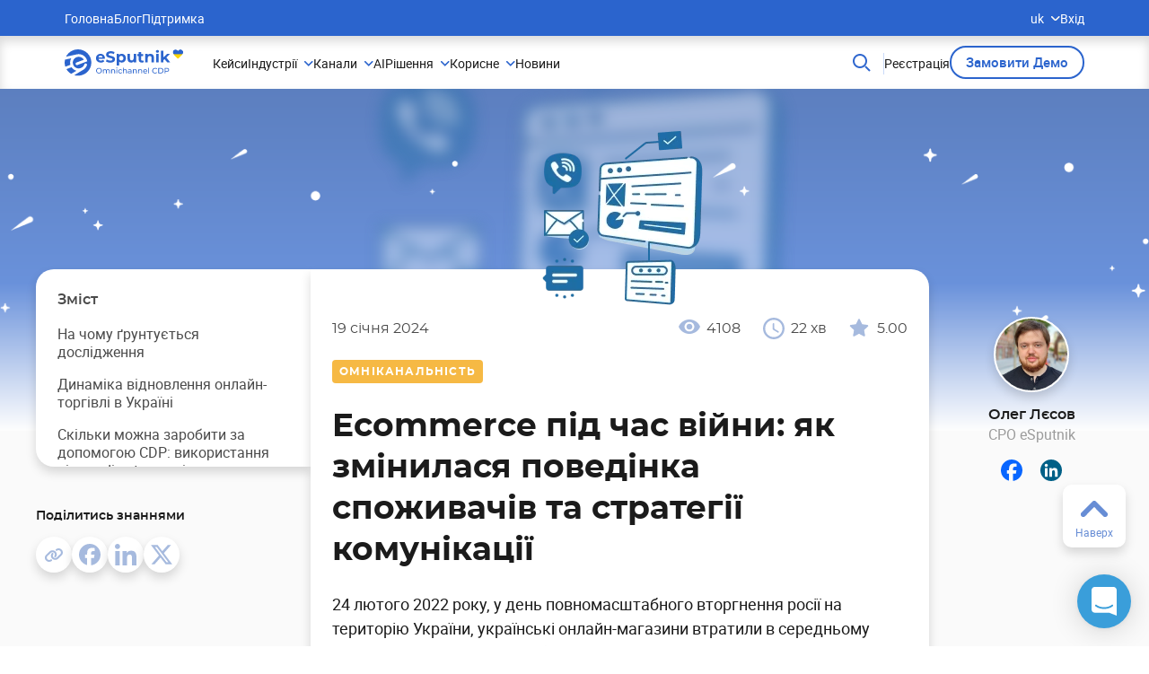

--- FILE ---
content_type: text/html; charset=UTF-8
request_url: https://esputnik.com/uk/blog/ecommerce-pid-chas-vijni-yak-zminilasya-povedinka-spozhivachiv-ta-strategiyi-komunikaciyi
body_size: 68697
content:
<!doctype html>

    <html lang="uk-UA" dir="ltr" class="js">

<head>
    <link rel= "preconnect" href="https://cdn.esputnik.com" />
    
    <!-- Styles -->
      <link rel="preload" as="style" href="https://cdn.esputnik.com/build/assets/app-articles-first-screen-n646Thgb.css" /><link rel="preload" as="style" href="https://cdn.esputnik.com/build/assets/app-articles-BMfKFQA3.css" /><link rel="stylesheet" href="https://cdn.esputnik.com/build/assets/app-articles-first-screen-n646Thgb.css" /><link rel="stylesheet" href="https://cdn.esputnik.com/build/assets/app-articles-BMfKFQA3.css" />  
            <!-- Meta Pixel Code -->
<script>
!function(f,b,e,v,n,t,s)
{if(f.fbq)return;n=f.fbq=function(){n.callMethod?
n.callMethod.apply(n,arguments):n.queue.push(arguments)};
if(!f._fbq)f._fbq=n;n.push=n;n.loaded=!0;n.version='2.0';
n.queue=[];t=b.createElement(e);t.async=!0;
t.src=v;s=b.getElementsByTagName(e)[0];
s.parentNode.insertBefore(t,s)}(window, document,'script',
'https://connect.facebook.net/en_US/fbevents.js');
fbq('init', '829459478472709');
fbq('track', 'PageView');
</script>
<noscript><img height="1" width="1" style="display:none"
src="https://www.facebook.com/tr?id=829459478472709&ev=PageView&noscript=1"
/></noscript>
<!-- End Meta Pixel Code -->
            
            <!-- Google tag (gtag.js) -->
<script async src="https://www.googletagmanager.com/gtag/js?id=G-NX42SG2Z47"></script>
<script>
  window.dataLayer = window.dataLayer || [];
  function gtag(){dataLayer.push(arguments);}
  gtag('js', new Date());
gtag('config', 'G-NX42SG2Z47');
</script>
            
            <!-- GTM -->

<script>(function(w,d,s,l,i){w[l]=w[l]||[];w[l].push({'gtm.start':
new Date().getTime(),event:'gtm.js'});var f=d.getElementsByTagName(s)[0],
j=d.createElement(s),dl=l!='dataLayer'?'&l='+l:'';j.async=true;j.src=
'https://www.googletagmanager.com/gtm.js?id='+i+dl;f.parentNode.insertBefore(j,f);
})(window,document,'script','dataLayer','GTM-M69GSZ9');
</script>
            
            <meta name="google-adsense-account" content="ca-pub-1563829382461076">
        <!-- Google Tag Manager -->

<!-- End Google Tag Manager -->


<script>
  window.dataLayer = window.dataLayer || [];
  window.gtag = function () { dataLayer.push(arguments); };
</script>
    <script>
  (function(i,s,o,g,r,a,m){
      i["esSdk"] = r;
      i[r] = i[r] || function() {
        (i[r].q = i[r].q || []).push(arguments)
      }, a=s.createElement(o), m=s.getElementsByTagName(o)[0]; a.async=1; a.src=g;
      m.parentNode.insertBefore(a,m)}
  ) (window, document, "script", "https://esputnik.com/scripts/v1/public/scripts?apiKey=eyJhbGciOiJSUzI1NiJ9.[base64].mXWj_l8tB48yzUexFB4todW2RnhO6TyJBtRyVURiZmNRoeYfMXk8bFmTaC_2WmDTYKMsOQCFYZvOgC8RRBUiPQ&domain=6420E12F-287E-40B3-B36A-A922FB766FCD", "es");
  es("pushOn");
</script>


    <link rel="shortcut icon" href="https://cdn.esputnik.com/img/favicon.ico" type="image/x-icon" />
    <meta http-equiv="Content-Type" content="text/html; charset=utf-8">
    <meta name="viewport" content="width=device-width, initial-scale=1.0">
    <meta property="fb:app_id" content="369416826475709">
    <meta name="facebook-domain-verification" content="dljbprjj5ku6pjmnydb47711h2l3b3" />
    <meta name="p:domain_verify" content="d3cd3f03d4d878522a145c487f19031b" />
    <!-- CSRF Token -->
    <meta name="csrf-token" content="LklYBTARu08LAKcvpBby48NFyT5Zf7kRsmBM0q56">
    <title>Як змінилася поведінка споживачів та стратегії комунікації в ecommerce під час війни | eSputnik</title>
<meta name="description" content="Чи вдалося українському ecommerce повернутися або навіть перевершити показники 2021 року  під час повномасштабного вторгення? Читайте про велике дослідження CDP eSputnik у цій статті.">
<meta name="keywords" content="">
<meta name="robots" content="noodp, max-snippet:-1, max-image-preview:standard, max-video-preview:-1">
<link rel="canonical" href="https://esputnik.com/uk/blog/ecommerce-pid-chas-vijni-yak-zminilasya-povedinka-spozhivachiv-ta-strategiyi-komunikaciyi">
<link rel="amphtml" href="https://esputnik.com/uk/blog/ecommerce-pid-chas-vijni-yak-zminilasya-povedinka-spozhivachiv-ta-strategiyi-komunikaciyi/amp">
<link rel="alternate" hreflang="uk" href="https://esputnik.com/uk/blog/ecommerce-pid-chas-vijni-yak-zminilasya-povedinka-spozhivachiv-ta-strategiyi-komunikaciyi">
<link rel="alternate" hreflang="ru" href="https://esputnik.com/blog/ecommerce-vo-vremya-vojny-kak-izmenilos-povedenie-potrebitelej-i-strategii-kommunikacii">
    <meta property="og:title" content="Як змінилася поведінка споживачів та стратегії комунікації в ecommerce під час війни | eSputnik">
<meta property="og:description" content="Чи вдалося українському ecommerce повернутися або навіть перевершити показники 2021 року  під час повномасштабного вторгення? Читайте про велике дослідження CDP eSputnik у цій статті.">
<meta property="og:type" content="article">
<meta property="og:site_name" content="eSputnik">
<meta property="og:locale" content="uk_UA">
<meta property="og:image" content="https://cdn.esputnik.com/photos/shares/Seo/benchmarks-blog-ua-fb-banner.webp">

    <meta name="twitter:title" content="Як змінилася поведінка споживачів та стратегії комунікації в ecommerce під час війни | eSputnik">
<meta name="twitter:description" content="Чи вдалося українському ecommerce повернутися або навіть перевершити показники 2021 року  під час повномасштабного вторгення? Читайте про велике дослідження CDP eSputnik у цій статті.">
<meta name="twitter:card" content="summary_large_image">
<meta name="twitter:site" content="eSputnik">
    <script type="application/ld+json">
{
    "@context": "https://schema.org",
    "@type": "Organization",
    "url": "https://esputnik.com",


        "logo": "https://esputnik.com/img/icon-esputnik-logo.svg",
    "sameAs": ["https://www.facebook.com/eSputnik", "https://twitter.com/esputnikapp", "https://plus.google.com/+EsputnikApp", "https://www.youtube.com/channel/UCEge2ZIHiRffZ4k8rlK9Oog", "https://www.linkedin.com/showcase/esputnik.com-%D1%81%D0%B8%D1%81%D1%82%D0%B5%D0%BC%D0%B0-%D0%B0%D0%B2%D1%82%D0%BE%D0%BC%D0%B0%D1%82%D0%B8%D0%B7%D0%B0%D1%86%D0%B8%D0%B8-%D0%BC%D0%B0%D1%80%D0%BA%D0%B5%D1%82%D0%B8%D0%BD%D0%B3%D0%B0/"],
    "contactPoint": [{
        "@type": "ContactPoint",
        "telephone": "0 800 750 730",
        "contactType": "customer support",
        "areaServed": "UA"
    }]
    
}
</script>

  <script type="application/ld+json">
    {
        "@context": "https://schema.org",
        "@type": "BlogPosting",
        "mainEntityOfPage": {
            "@type": "WebPage",
            "@id": "https://esputnik.com/uk/blog/ecommerce-pid-chas-vijni-yak-zminilasya-povedinka-spozhivachiv-ta-strategiyi-komunikaciyi"
        },
        "headline": "Ecommerce під час війни: як змінилася поведінка споживачів та стратегії комунікації",
                  "image": "https://cdn.esputnik.com/photos/shares/Blog/blogs/benchmarks-blog-ecommers.webp",
                "author": {
            "@type": "Person",
            "name": "test user"
        },
        "publisher": {
            "@type": "Organization",
            "name": "eSputnik",
            "logo": {
                "@type": "ImageObject",
                "url": "https://esputnik.com/img/Logo.png"
            }
        },

        "datePublished": "2024-01-19",
        "dateModified": "2026-01-22"
    }
</script>
  <script type="application/ld+json">
{
    "@context": "https://schema.org",
    "@type": "BreadcrumbList",
    "itemListElement":
    [
                                                                                                                                                            {
                    "@type": "ListItem",
                    "position": 1,
                    "name": "Блог"
                                            ,
                        "item": "https://esputnik.com/uk/blog"
                                        },                                                                                                                                                {
                    "@type": "ListItem",
                    "position": 2,
                    "name": "Омніканальність"
                                            ,
                        "item": "https://esputnik.com/uk/blog/omnikanalnost"
                                        },                                                                                                                            {
                    "@type": "ListItem",
                    "position": 3,
                    "name": "Ecommerce під час війни: як змінилася поведінка споживачів та стратегії комунікації"
                                        }                                            ]
}
</script>  <script type="application/ld+json">
        {
          "@context": "http://schema.org",
          "@type": "ImageObject",
          "contentUrl": "https://cdn.esputnik.com/photos/shares/Blog/benchmarks-ecommerce/the-impact-of-war-on-ecommerce.webp",
          "datePublished": "2024-01-19",
          "description": "Вплив повномасштабного вторгнення на ecommerce",
          "name": "Вплив повномасштабного вторгнення на ecommerce"
        }
    </script>
  
            <link rel="preload" href="https://cdn.esputnik.com/build/assets/roboto-light-webfont-6FdGa62z.woff2" as="font" type="font/woff2" crossorigin>
        <link rel="preload" href="https://cdn.esputnik.com/build/assets/roboto-regular-webfont-ZnY0BQS1.woff2" as="font" type="font/woff2" crossorigin>
        <link rel="preload" href="https://cdn.esputnik.com/build/assets/roboto-medium-webfont-CAp3rfy5.woff2" as="font" type="font/woff2" crossorigin>
        <link rel="preload" href="https://cdn.esputnik.com/build/assets/roboto-bold-webfont-Bq1-0fSP.woff2" as="font" type="font/woff2" crossorigin>
        <link rel="preload" href="https://cdn.esputnik.com/build/assets/montserrat-regular-webfont-C0u24ZGY.woff2" as="font" type="font/woff2" crossorigin>
        <link rel="preload" href="https://cdn.esputnik.com/build/assets/montserrat-medium-webfont-DUo086gw.woff2" as="font" type="font/woff2" crossorigin>
        <link rel="preload" href="https://cdn.esputnik.com/build/assets/montserrat-semibold-webfont-C9cn-ZiI.woff2" as="font" type="font/woff2" crossorigin>
        <link rel="preload" href="https://cdn.esputnik.com/build/assets/montserrat-bold-webfont-B47rgph7.woff2" as="font" type="font/woff2" crossorigin>
    </head>
<body id="pageBody" class="esputnik landing lang-uk desktop es-push-prompt-init">
    <div id="app-articles" class="wrapper">
        <v-app class="app-wrapper">
                <header class="header__main" id="pageHeader">
    <div class="header__bottom">
  <div class="header__container">
    <a class="header__logo" href="https://esputnik.com/uk">
        <svg width="133" height="30" viewBox="0 0 133 30" fill="none" xmlns="http://www.w3.org/2000/svg">
            <path d="M44.8916 9.88131C44.8916 9.91647 44.8738 10.1627 44.8387 10.6199L37.6754 10.6199C37.8044 11.2061 38.1096 11.6692 38.5905 12.0092C39.0716 12.3491 39.6702 12.5191 40.3858 12.5191C40.8786 12.5191 41.3128 12.4488 41.6882 12.3081C42.0754 12.1557 42.4332 11.9212 42.7619 11.6047L44.2226 13.1874C43.331 14.2073 42.0284 14.7173 40.3154 14.7173C39.2476 14.7173 38.3031 14.5122 37.4817 14.1018C36.6605 13.6798 36.0269 13.0995 35.5808 12.3609C35.135 11.6223 34.9121 10.784 34.9121 9.84612C34.9121 8.91995 35.1291 8.08758 35.5633 7.34899C36.0093 6.59867 36.6135 6.01835 37.3761 5.60803C38.1506 5.18598 39.0131 4.97494 39.9635 4.97494C40.8905 4.97494 41.7294 5.17425 42.4802 5.57284C43.2312 5.97146 43.8178 6.5459 44.2402 7.29622C44.6744 8.03482 44.8916 8.89652 44.8916 9.88131ZM39.9811 7.05003C39.359 7.05003 38.8369 7.22588 38.4146 7.57761C37.9922 7.92931 37.734 8.40998 37.6401 9.01961L42.3042 9.01961C42.2103 8.4217 41.9523 7.94689 41.5298 7.59519C41.1074 7.23175 40.5912 7.05003 39.9811 7.05003ZM50.9611 14.7877C49.9872 14.7877 49.0427 14.6587 48.1274 14.4008C47.2239 14.1311 46.4966 13.7853 45.9451 13.3632L46.913 11.2178C47.4411 11.6047 48.0688 11.9154 48.7963 12.1498C49.5239 12.3843 50.2511 12.5016 50.9787 12.5016C51.7882 12.5016 52.3868 12.3843 52.774 12.1498C53.1612 11.9036 53.3547 11.5812 53.3547 11.1826C53.3547 10.8895 53.2374 10.6492 53.0028 10.4616C52.7799 10.2623 52.4866 10.1041 52.1228 9.98682C51.7707 9.86958 51.2895 9.74062 50.6794 9.59993C49.7408 9.37719 48.9723 9.15445 48.3738 8.93168C47.7755 8.70894 47.2593 8.35136 46.8251 7.85896C46.4027 7.36657 46.1914 6.71005 46.1914 5.88938C46.1914 5.17425 46.3849 4.52943 46.7722 3.95499C47.1594 3.36879 47.7401 2.90571 48.5146 2.56573C49.3007 2.22573 50.2571 2.05573 51.3835 2.05573C52.1698 2.05573 52.9383 2.14953 53.6891 2.33711C54.4401 2.52469 55.0972 2.79432 55.6604 3.14605L54.7804 5.30906C53.6421 4.66427 52.5041 4.34185 51.3659 4.34185C50.568 4.34185 49.9756 4.47082 49.5884 4.72874C49.2127 4.98667 49.0252 5.32664 49.0252 5.74869C49.0252 6.17077 49.2422 6.48729 49.6763 6.69832C50.1221 6.89763 50.7968 7.09694 51.7003 7.29622C52.6391 7.51899 53.4076 7.74173 54.0059 7.96447C54.6044 8.18724 55.1147 8.53894 55.5373 9.01961C55.9713 9.50027 56.1885 10.1509 56.1885 10.9716C56.1885 11.675 55.989 12.3198 55.5899 12.906C55.2027 13.4805 54.616 13.9377 53.8299 14.2777C53.0439 14.6177 52.0875 14.7877 50.9611 14.7877ZM63.5401 4.97494C64.4201 4.97494 65.2178 5.1801 65.9337 5.59042C66.6612 5.98904 67.2301 6.55763 67.6408 7.29622C68.0515 8.02309 68.2569 8.87306 68.2569 9.84612C68.2569 10.8192 68.0515 11.675 67.6408 12.4136C67.2301 13.1405 66.6612 13.7091 65.9337 14.1194C65.2178 14.518 64.4201 14.7173 63.5401 14.7173C62.3314 14.7173 61.381 14.3363 60.6888 13.5743V17.9882H57.943V5.11563H60.5655V6.20593C61.246 5.38526 62.2375 4.97494 63.5401 4.97494ZM63.0649 12.4664C63.7689 12.4664 64.3437 12.2319 64.7895 11.763C65.2472 11.2823 65.476 10.6433 65.476 9.84612C65.476 9.04891 65.2472 8.41585 64.7895 7.94689C64.3437 7.46622 63.7689 7.22588 63.0649 7.22588C62.3608 7.22588 61.7798 7.46622 61.3224 7.94689C60.8764 8.41585 60.6534 9.04891 60.6534 9.84612C60.6534 10.6433 60.8764 11.2823 61.3224 11.763C61.7798 12.2319 62.3608 12.4664 63.0649 12.4664ZM79.6343 5.11563V14.5766L77.0294 14.5766V13.4512C76.6656 13.8615 76.2315 14.178 75.7268 14.4008C75.2225 14.6118 74.6768 14.7173 74.0901 14.7173C72.8464 14.7173 71.8606 14.3598 71.1333 13.6446C70.4058 12.9295 70.0421 11.8685 70.0421 10.4616V5.11563H72.7876V10.0572C72.7876 11.5812 73.4271 12.3433 74.7062 12.3433C75.3633 12.3433 75.8912 12.1322 76.2903 11.7102C76.6891 11.2764 76.8885 10.6375 76.8885 9.79338V5.11563H79.6343ZM88.2853 14.1194C88.0154 14.3187 87.6808 14.4711 87.282 14.5766C86.8947 14.6704 86.484 14.7173 86.0498 14.7173C84.9234 14.7173 84.0494 14.4301 83.4276 13.8556C82.8172 13.2812 82.5123 12.4371 82.5123 11.3233V7.43691L81.0515 7.43691V5.32664L82.5123 5.32664V3.02294L85.258 3.02294V5.32664H87.6163V7.43691H85.258V11.2881C85.258 11.6867 85.3576 11.9974 85.557 12.2202C85.7683 12.4312 86.0617 12.5367 86.437 12.5367C86.8712 12.5367 87.2409 12.4195 87.5459 12.185L88.2853 14.1194ZM95.5818 4.97494C96.7551 4.97494 97.6996 5.32664 98.4155 6.03007C99.1428 6.73348 99.5065 7.77689 99.5065 9.1603V14.5766H96.761V9.58235C96.761 8.83203 96.5967 8.27516 96.2683 7.91173C95.9396 7.53657 95.4644 7.34899 94.8426 7.34899C94.1502 7.34899 93.5989 7.56588 93.1881 7.99966C92.7774 8.4217 92.5721 9.05479 92.5721 9.89889V14.5766L89.8266 14.5766V5.11563H92.449V6.22351C92.8125 5.82491 93.2643 5.5201 93.8042 5.30906C94.3439 5.08632 94.9363 4.97494 95.5818 4.97494ZM101.995 5.11563H104.741V14.5766L101.995 14.5766V5.11563ZM103.368 3.79672C102.864 3.79672 102.453 3.65017 102.136 3.35706C101.819 3.06398 101.661 2.70054 101.661 2.26677C101.661 1.83299 101.819 1.46956 102.136 1.17647C102.453 0.883359 102.864 0.736816 103.368 0.736816C103.873 0.736816 104.283 0.877508 104.6 1.15887C104.917 1.44025 105.075 1.79195 105.075 2.214C105.075 2.67124 104.917 3.05225 104.6 3.35706C104.283 3.65017 103.873 3.79672 103.368 3.79672ZM111.355 10.8661L110.035 12.1674V14.5766H107.289V1.52817L110.035 1.52817V8.9141L114.048 5.11563H117.321L113.379 9.12514L117.673 14.5766L114.347 14.5766L111.355 10.8661Z" fill="#2B64CD"/>
            <path d="M38.2894 26.8682C37.678 26.8682 37.1272 26.7356 36.6372 26.4707C36.1469 26.1998 35.7604 25.8282 35.4779 25.3556C35.2009 24.883 35.0625 24.3559 35.0625 23.7736C35.0625 23.1917 35.2009 22.6645 35.4779 22.1919C35.7604 21.7193 36.1469 21.3507 36.6372 21.0855C37.1272 20.8146 37.678 20.6793 38.2894 20.6793C38.8951 20.6793 39.443 20.8146 39.933 21.0855C40.4233 21.3507 40.8068 21.7193 41.0836 22.1919C41.3606 22.6588 41.499 23.186 41.499 23.7736C41.499 24.3615 41.3606 24.8917 41.0836 25.3643C40.8068 25.8309 40.4233 26.1998 39.933 26.4707C39.443 26.7356 38.8951 26.8682 38.2894 26.8682ZM38.2894 26.0988C38.7335 26.0988 39.1313 25.9981 39.4832 25.7964C39.8408 25.5946 40.1206 25.3181 40.3225 24.9665C40.53 24.6094 40.6338 24.2117 40.6338 23.7736C40.6338 23.3359 40.53 22.941 40.3225 22.5897C40.1206 22.2324 39.8408 21.9529 39.4832 21.7512C39.1313 21.5494 38.7335 21.4487 38.2894 21.4487C37.8453 21.4487 37.4415 21.5494 37.0783 21.7512C36.7207 21.9529 36.4382 22.2324 36.2304 22.5897C36.0287 22.941 35.9277 23.3359 35.9277 23.7736C35.9277 24.2117 36.0287 24.6094 36.2304 24.9665C36.4382 25.3181 36.7207 25.5946 37.0783 25.7964C37.4415 25.9981 37.8453 26.0988 38.2894 26.0988ZM48.4357 22.1746C49.0125 22.1746 49.4679 22.3418 49.8025 22.6761C50.1428 23.0102 50.3128 23.5057 50.3128 24.1628V26.7991H49.4825V24.2578C49.4825 23.8141 49.3787 23.4798 49.1711 23.2551C48.9692 23.0304 48.6779 22.9181 48.2973 22.9181C47.8762 22.9181 47.5419 23.0507 47.2937 23.3156C47.0456 23.5749 46.9218 23.9494 46.9218 24.4393V26.7991H46.0913V24.2578C46.0913 23.8141 45.9875 23.4798 45.7799 23.2551C45.578 23.0304 45.2866 22.9181 44.9061 22.9181C44.485 22.9181 44.1506 23.0507 43.9025 23.3156C43.6546 23.5749 43.5306 23.9494 43.5306 24.4393V26.7991H42.7V22.2178H43.496V22.9008C43.6633 22.6645 43.8825 22.4857 44.1533 22.3647C44.4244 22.2381 44.7331 22.1746 45.079 22.1746C45.4366 22.1746 45.7539 22.2467 46.0307 22.3907C46.3075 22.5349 46.521 22.7452 46.6708 23.0218C46.844 22.7566 47.0832 22.5492 47.3889 22.3993C47.7003 22.2497 48.0492 22.1746 48.4357 22.1746ZM54.2892 22.1746C54.8717 22.1746 55.3331 22.3447 55.6734 22.6847C56.0196 23.0188 56.1926 23.5117 56.1926 24.1628V26.7991H55.362V24.2578C55.362 23.8141 55.2552 23.4798 55.042 23.2551C54.8285 23.0304 54.5228 22.9181 54.1249 22.9181C53.6751 22.9181 53.3203 23.0507 53.0608 23.3156C52.8013 23.5749 52.6716 23.9494 52.6716 24.4393V26.7991H51.841V22.2178H52.637V22.9094C52.8043 22.6731 53.0292 22.4917 53.3116 22.3647C53.6 22.2381 53.926 22.1746 54.2892 22.1746ZM57.7294 22.2178H58.56V26.7991H57.7294V22.2178ZM58.1448 21.3361C57.9832 21.3361 57.8478 21.2843 57.7381 21.1806C57.6343 21.0768 57.5824 20.9502 57.5824 20.8003C57.5824 20.6504 57.6343 20.5238 57.7381 20.4201C57.8478 20.3104 57.9832 20.2559 58.1448 20.2559C58.3062 20.2559 58.4389 20.3077 58.5427 20.4114C58.6522 20.5092 58.707 20.6331 58.707 20.783C58.707 20.9386 58.6522 21.0712 58.5427 21.1806C58.4389 21.2843 58.3062 21.3361 58.1448 21.3361ZM62.144 26.8509C61.6769 26.8509 61.2588 26.7502 60.8896 26.5485C60.5263 26.3467 60.2409 26.0702 60.0333 25.7186C59.8255 25.3613 59.7217 24.9578 59.7217 24.5085C59.7217 24.0591 59.8255 23.6586 60.0333 23.307C60.2409 22.9497 60.5263 22.6731 60.8896 22.4771C61.2588 22.2756 61.6769 22.1746 62.144 22.1746C62.5594 22.1746 62.9283 22.2583 63.2513 22.4252C63.58 22.5924 63.8338 22.8344 64.0127 23.1514L63.3811 23.5576C63.237 23.3386 63.0581 23.1744 62.8448 23.065C62.6313 22.9554 62.3951 22.9008 62.1353 22.9008C61.8356 22.9008 61.5645 22.967 61.3223 23.0996C61.0858 23.2322 60.8982 23.4223 60.7599 23.6699C60.6271 23.9122 60.5609 24.1917 60.5609 24.5085C60.5609 24.8312 60.6271 25.1164 60.7599 25.3643C60.8982 25.6062 61.0858 25.7936 61.3223 25.926C61.5645 26.0586 61.8356 26.1247 62.1353 26.1247C62.3951 26.1247 62.6313 26.0702 62.8448 25.9605C63.0581 25.8512 63.237 25.687 63.3811 25.468L64.0127 25.8655C63.8338 26.1825 63.58 26.4275 63.2513 26.6003C62.9283 26.7675 62.5594 26.8509 62.144 26.8509ZM67.4771 22.1746C68.0596 22.1746 68.5209 22.3447 68.8612 22.6847C69.2072 23.0188 69.3802 23.5117 69.3802 24.1628V26.7991H68.5496V24.2578C68.5496 23.8141 68.4431 23.4798 68.2296 23.2551C68.0163 23.0304 67.7106 22.9181 67.3125 22.9181C66.8628 22.9181 66.5081 23.0507 66.2487 23.3156C65.9889 23.5749 65.8592 23.9494 65.8592 24.4393V26.7991H65.0289V20.3855H65.8592V22.8662C66.0322 22.6472 66.2573 22.4771 66.5341 22.3561C66.8165 22.2351 67.1309 22.1746 67.4771 22.1746ZM72.5868 22.1746C73.2212 22.1746 73.7058 22.3302 74.0401 22.6415C74.3804 22.9527 74.5507 23.4166 74.5507 24.0331V26.7991H73.7633V26.1941C73.625 26.4072 73.426 26.5714 73.1666 26.6867C72.9128 26.7961 72.6098 26.8509 72.2581 26.8509C71.7449 26.8509 71.3324 26.727 71.0211 26.4793C70.7154 26.2314 70.5624 25.906 70.5624 25.5025C70.5624 25.0991 70.7094 24.7764 71.0037 24.5344C71.2978 24.2867 71.7649 24.1628 72.4052 24.1628H73.7201V23.9986C73.7201 23.6413 73.6163 23.3675 73.4087 23.1773C73.2011 22.9872 72.8955 22.8922 72.4917 22.8922C72.2206 22.8922 71.9554 22.9381 71.6957 23.0304C71.4362 23.1168 71.217 23.2349 71.0384 23.3847L70.6921 22.7625C70.9286 22.5724 71.2113 22.4282 71.54 22.3302C71.8687 22.2265 72.2176 22.1746 72.5868 22.1746ZM72.3965 26.2114C72.7136 26.2114 72.9876 26.142 73.2184 26.0038C73.449 25.8598 73.6163 25.6581 73.7201 25.3988V24.7591H72.4398C71.7362 24.7591 71.3843 24.9954 71.3843 25.468C71.3843 25.6983 71.4738 25.8801 71.6524 26.0124C71.8314 26.145 72.0792 26.2114 72.3965 26.2114ZM78.5357 22.1746C79.1182 22.1746 79.5796 22.3447 79.9199 22.6847C80.2658 23.0188 80.4388 23.5117 80.4388 24.1628V26.7991H79.6085V24.2578C79.6085 23.8141 79.5017 23.4798 79.2885 23.2551C79.075 23.0304 78.7693 22.9181 78.3714 22.9181C77.9214 22.9181 77.5668 23.0507 77.3073 23.3156C77.0478 23.5749 76.9181 23.9494 76.9181 24.4393V26.7991H76.0875V22.2178H76.8835V22.9094C77.0506 22.6731 77.2757 22.4917 77.5581 22.3647C77.8465 22.2381 78.1725 22.1746 78.5357 22.1746ZM84.4241 22.1746C85.0066 22.1746 85.468 22.3447 85.8083 22.6847C86.1542 23.0188 86.3275 23.5117 86.3275 24.1628V26.7991H85.4969V24.2578C85.4969 23.8141 85.3901 23.4798 85.1769 23.2551C84.9634 23.0304 84.6577 22.9181 84.2598 22.9181C83.81 22.9181 83.4552 23.0507 83.1957 23.3156C82.9362 23.5749 82.8065 23.9494 82.8065 24.4393V26.7991H81.9759V22.2178H82.7719V22.9094C82.9389 22.6731 83.1641 22.4917 83.4465 22.3647C83.7349 22.2381 84.0609 22.1746 84.4241 22.1746ZM92.0335 24.5344C92.0335 24.5978 92.0278 24.6813 92.0162 24.785H88.2963C88.3482 25.1885 88.5241 25.5141 88.8239 25.7618C89.1296 26.0038 89.5074 26.1247 89.9572 26.1247C90.505 26.1247 90.9464 25.9406 91.2808 25.5717L91.7394 26.1075C91.5318 26.3497 91.2721 26.5339 90.9607 26.6608C90.655 26.7875 90.312 26.8509 89.9312 26.8509C89.4469 26.8509 89.0171 26.7529 88.6423 26.5571C88.2674 26.3554 87.9763 26.0759 87.7687 25.7186C87.5668 25.3613 87.4657 24.9578 87.4657 24.5085C87.4657 24.0647 87.5638 23.6643 87.76 23.307C87.9617 22.9497 88.2357 22.6731 88.5817 22.4771C88.9336 22.2756 89.3288 22.1746 89.7669 22.1746C90.2053 22.1746 90.5945 22.2756 90.9348 22.4771C91.2808 22.6731 91.5491 22.9497 91.7394 23.307C91.9354 23.6643 92.0335 24.0734 92.0335 24.5344ZM89.7669 22.8749C89.369 22.8749 89.0344 22.9959 88.7633 23.2378C88.4982 23.4798 88.3425 23.7968 88.2963 24.1887H91.2375C91.1915 23.8025 91.0329 23.4885 90.7618 23.2465C90.4964 22.9988 90.165 22.8749 89.7669 22.8749ZM93.1868 20.3855H94.0171V26.7991H93.1868V20.3855ZM100.755 26.8682C100.149 26.8682 99.6016 26.7356 99.1113 26.4707C98.6269 26.1998 98.2464 25.8309 97.9693 25.3643C97.6926 24.8917 97.5542 24.3615 97.5542 23.7736C97.5542 23.186 97.6926 22.6588 97.9693 22.1919C98.2464 21.7193 98.6299 21.3507 99.1199 21.0855C99.6102 20.8146 100.158 20.6793 100.764 20.6793C101.237 20.6793 101.669 20.7601 102.061 20.9213C102.454 21.0768 102.788 21.3102 103.065 21.6215L102.503 22.166C102.047 21.6877 101.479 21.4487 100.798 21.4487C100.348 21.4487 99.9418 21.5494 99.5786 21.7512C99.2151 21.9529 98.9296 22.2324 98.7221 22.5897C98.5202 22.941 98.4193 23.3359 98.4193 23.7736C98.4193 24.2117 98.5202 24.6094 98.7221 24.9665C98.9296 25.3181 99.2151 25.5946 99.5786 25.7964C99.9418 25.9981 100.348 26.0988 100.798 26.0988C101.473 26.0988 102.041 25.8568 102.503 25.3729L103.065 25.9173C102.788 26.2287 102.451 26.4647 102.053 26.6262C101.661 26.7875 101.228 26.8682 100.755 26.8682ZM104.299 20.7485H106.851C107.491 20.7485 108.059 20.8751 108.555 21.1287C109.051 21.3823 109.435 21.7396 109.706 22.2006C109.983 22.6559 110.121 23.1803 110.121 23.7736C110.121 24.3672 109.983 24.8946 109.706 25.3556C109.435 25.8109 109.051 26.1652 108.555 26.4188C108.059 26.6724 107.491 26.7991 106.851 26.7991H104.299V20.7485ZM106.799 26.047C107.289 26.047 107.719 25.9519 108.088 25.7618C108.463 25.5717 108.751 25.3065 108.953 24.9665C109.155 24.6208 109.256 24.2233 109.256 23.7736C109.256 23.3243 109.155 22.9294 108.953 22.5897C108.751 22.2438 108.463 21.9759 108.088 21.7857C107.719 21.5956 107.289 21.5006 106.799 21.5006H105.164V26.047H106.799ZM113.808 20.7485C114.592 20.7485 115.209 20.9356 115.659 21.3102C116.109 21.6847 116.334 22.2006 116.334 22.8576C116.334 23.5144 116.109 24.0302 115.659 24.4047C115.209 24.7793 114.592 24.9665 113.808 24.9665H112.311V26.7991H111.446V20.7485H113.808ZM113.782 24.2146C114.33 24.2146 114.748 24.0993 115.036 23.8689C115.325 23.6327 115.469 23.2954 115.469 22.8576C115.469 22.4196 115.325 22.0852 115.036 21.8549C114.748 21.6186 114.33 21.5006 113.782 21.5006H112.311V24.2146H113.782Z" fill="#2B64CD"/>
            <path fill-rule="evenodd" clip-rule="evenodd" d="M29.7669 14.6803C29.7669 6.57351 23.1028 0 14.8834 0C6.66391 0 0 6.57351 0 14.6803C0 16.3109 0.269609 17.8795 0.76726 19.345L6.43038 17.2119C6.21375 16.4289 6.09949 15.6062 6.09949 14.7578C6.09949 12.9931 6.59464 11.3406 7.45643 9.92884L0.381579 11.4704C0.669623 10.3088 1.10053 9.20089 1.65282 8.16546L13.6199 5.55803L13.6127 5.56272C14.2864 5.41546 14.9863 5.33832 15.7029 5.33832C20.4999 5.33832 24.4753 8.79524 25.1873 13.3063L24.3256 13.6312L24.0065 13.7503L22.2972 14.3931L14.2983 17.4083L14.2936 17.4036C14.1126 17.4784 13.9127 17.5205 13.7032 17.5205C12.87 17.5205 12.1963 16.859 12.1963 16.0433C12.1963 15.3725 12.6533 14.8045 13.2794 14.6245L21.4402 11.5509C20.3022 9.59459 18.1549 8.274 15.6934 8.274C12.0415 8.274 9.08241 11.177 9.08241 14.7601C9.08241 18.3409 12.0415 21.2462 15.6934 21.2462C18.5738 21.2462 21.026 19.4371 21.9305 16.9151C22.0543 16.2209 22.6709 15.695 23.4137 15.695C24.247 15.695 24.9207 16.3565 24.9207 17.1722C24.9207 17.3802 24.8754 17.5789 24.7968 17.7589C24.0256 20.0097 22.4092 21.882 20.3165 23.0109L10.6673 28.7633C12.0041 29.1519 13.4191 29.3605 14.8834 29.3605C23.1028 29.3605 29.7669 22.787 29.7669 14.6803ZM7.29916 27.3139L13.1366 23.8336C10.8631 23.2166 8.92766 21.7978 7.66593 19.9092L2.00484 22.0433C3.28367 24.2146 5.11078 26.0329 7.29916 27.3139Z" fill="#2B64CD"/>
            <mask id="mask0_26905_43320" style="mask-type:alpha" maskUnits="userSpaceOnUse" x="120" y="0" width="13" height="11">
                <path d="M129.043 1.07227C129.309 1.07232 129.573 1.12693 129.821 1.23437C130.069 1.34189 130.298 1.50081 130.492 1.7041V1.70508C130.687 1.90852 130.844 2.15226 130.951 2.42383C131.059 2.69543 131.115 2.98777 131.115 3.28418C131.115 3.58057 131.059 3.87295 130.951 4.14453C130.87 4.34837 130.762 4.53684 130.631 4.7041L130.492 4.86426L129.9 5.48242L126.278 9.26855L122.656 5.48242L122.063 4.86426C121.67 4.45255 121.441 3.88468 121.441 3.28418C121.441 2.68367 121.67 2.1158 122.063 1.7041C122.456 1.29392 122.979 1.07228 123.514 1.07227C124.049 1.07227 124.571 1.29394 124.964 1.7041L125.556 2.32324C125.744 2.52045 126.005 2.63184 126.278 2.63184C126.551 2.63179 126.812 2.52041 127.001 2.32324L127.593 1.7041C127.787 1.50068 128.016 1.34191 128.265 1.23437C128.513 1.12698 128.777 1.07227 129.043 1.07227Z" fill="#2B64CD"/>
                <path d="M129.043 1.07227C129.309 1.07232 129.573 1.12693 129.821 1.23437C130.069 1.34189 130.298 1.50081 130.492 1.7041V1.70508C130.687 1.90852 130.844 2.15226 130.951 2.42383C131.059 2.69543 131.115 2.98777 131.115 3.28418C131.115 3.58057 131.059 3.87295 130.951 4.14453C130.87 4.34837 130.762 4.53684 130.631 4.7041L130.492 4.86426L129.9 5.48242L126.278 9.26855L122.656 5.48242L122.063 4.86426C121.67 4.45255 121.441 3.88468 121.441 3.28418C121.441 2.68367 121.67 2.1158 122.063 1.7041C122.456 1.29392 122.979 1.07228 123.514 1.07227C124.049 1.07227 124.571 1.29394 124.964 1.7041L125.556 2.32324C125.744 2.52045 126.005 2.63184 126.278 2.63184C126.551 2.63179 126.812 2.52041 127.001 2.32324L127.593 1.7041C127.787 1.50068 128.016 1.34191 128.265 1.23437C128.513 1.12698 128.777 1.07227 129.043 1.07227Z" fill="#2B64CD"/>
                <path d="M129.043 1.07227C129.309 1.07232 129.573 1.12693 129.821 1.23437C130.069 1.34189 130.298 1.50081 130.492 1.7041V1.70508C130.687 1.90852 130.844 2.15226 130.951 2.42383C131.059 2.69543 131.115 2.98777 131.115 3.28418C131.115 3.58057 131.059 3.87295 130.951 4.14453C130.87 4.34837 130.762 4.53684 130.631 4.7041L130.492 4.86426L129.9 5.48242L126.278 9.26855L122.656 5.48242L122.063 4.86426C121.67 4.45255 121.441 3.88468 121.441 3.28418C121.441 2.68367 121.67 2.1158 122.063 1.7041C122.456 1.29392 122.979 1.07228 123.514 1.07227C124.049 1.07227 124.571 1.29394 124.964 1.7041L125.556 2.32324C125.744 2.52045 126.005 2.63184 126.278 2.63184C126.551 2.63179 126.812 2.52041 127.001 2.32324L127.593 1.7041C127.787 1.50068 128.016 1.34191 128.265 1.23437C128.513 1.12698 128.777 1.07227 129.043 1.07227Z" stroke="white" stroke-width="2" stroke-linecap="round" stroke-linejoin="round"/>
            </mask>
            <g mask="url(#mask0_26905_43320)">
                <path d="M129.043 1.07227C129.309 1.07232 129.573 1.12693 129.821 1.23437C130.069 1.34189 130.298 1.50081 130.492 1.7041V1.70508C130.687 1.90852 130.844 2.15226 130.951 2.42383C131.059 2.69543 131.115 2.98777 131.115 3.28418C131.115 3.58057 131.059 3.87295 130.951 4.14453C130.87 4.34837 130.762 4.53684 130.631 4.7041L130.492 4.86426L129.9 5.48242L126.278 9.26855L122.656 5.48242L122.063 4.86426C121.67 4.45255 121.441 3.88468 121.441 3.28418C121.441 2.68367 121.67 2.1158 122.063 1.7041C122.456 1.29392 122.979 1.07228 123.514 1.07227C124.049 1.07227 124.571 1.29394 124.964 1.7041L125.556 2.32324C125.744 2.52045 126.005 2.63184 126.278 2.63184C126.551 2.63179 126.812 2.52041 127.001 2.32324L127.593 1.7041C127.787 1.50068 128.016 1.34191 128.265 1.23437C128.513 1.12698 128.777 1.07227 129.043 1.07227Z" fill="#2B64CD"/>
                <path d="M129.043 1.07227C129.309 1.07232 129.573 1.12693 129.821 1.23437C130.069 1.34189 130.298 1.50081 130.492 1.7041V1.70508C130.687 1.90852 130.844 2.15226 130.951 2.42383C131.059 2.69543 131.115 2.98777 131.115 3.28418C131.115 3.58057 131.059 3.87295 130.951 4.14453C130.87 4.34837 130.762 4.53684 130.631 4.7041L130.492 4.86426L129.9 5.48242L126.278 9.26855L122.656 5.48242L122.063 4.86426C121.67 4.45255 121.441 3.88468 121.441 3.28418C121.441 2.68367 121.67 2.1158 122.063 1.7041C122.456 1.29392 122.979 1.07228 123.514 1.07227C124.049 1.07227 124.571 1.29394 124.964 1.7041L125.556 2.32324C125.744 2.52045 126.005 2.63184 126.278 2.63184C126.551 2.63179 126.812 2.52041 127.001 2.32324L127.593 1.7041C127.787 1.50068 128.016 1.34191 128.265 1.23437C128.513 1.12698 128.777 1.07227 129.043 1.07227Z" fill="#2B64CD"/>
                <path d="M129.043 1.07227C129.309 1.07232 129.573 1.12693 129.821 1.23437C130.069 1.34189 130.298 1.50081 130.492 1.7041V1.70508C130.687 1.90852 130.844 2.15226 130.951 2.42383C131.059 2.69543 131.115 2.98777 131.115 3.28418C131.115 3.58057 131.059 3.87295 130.951 4.14453C130.87 4.34837 130.762 4.53684 130.631 4.7041L130.492 4.86426L129.9 5.48242L126.278 9.26855L122.656 5.48242L122.063 4.86426C121.67 4.45255 121.441 3.88468 121.441 3.28418C121.441 2.68367 121.67 2.1158 122.063 1.7041C122.456 1.29392 122.979 1.07228 123.514 1.07227C124.049 1.07227 124.571 1.29394 124.964 1.7041L125.556 2.32324C125.744 2.52045 126.005 2.63184 126.278 2.63184C126.551 2.63179 126.812 2.52041 127.001 2.32324L127.593 1.7041C127.787 1.50068 128.016 1.34191 128.265 1.23437C128.513 1.12698 128.777 1.07227 129.043 1.07227Z" stroke="#2B64CD" stroke-width="2" stroke-linecap="round" stroke-linejoin="round"/>
                <rect x="120.441" y="5.39062" width="11.6738" height="5.32189" fill="#FED501"/>
            </g>
        </svg>
    </a>
    <div class="header-menu-button desktop-hide">
      <google-search></google-search>
      <button class="mobile-menu-button-toggle">
          <span></span>
      </button>
    </div>
    <div class="header__bottom-main mobile-menu-content-toggle">
      <nav class="header__bottom-nav">
        <ul class="header__bottom-menu">
  <li>
    <a class="header__bottom-link " href="https://esputnik.com/uk/blog/cases">
      <span>Кейси</span>
    </a>
  </li>
  <li>
    <button class="header__bottom-link header__bottom-link-toggle">
      <span>Індустрії</span>
      <svg class="header__icon-arrow" width="10" height="6" viewBox="0 0 10 6" fill="none" xmlns="http://www.w3.org/2000/svg">
        <use href="#arrow-down-blue"></use>
      </svg>
    </button>
    <span class="header__bottom-dropdown header__bottom-dropdown-toggle">
  <span class="dropdown-container">
    <ul class="dropdown__col">
  <li>
    <a class="dropdown__link indent-large" href="https://esputnik.com/uk/blog/marketplaces">
      Маркетплейси    </a>
  </li>
  <li>
    <a class="dropdown__link indent-large" href="https://esputnik.com/uk/blog/consumer-electronics">
      Електроніка    </a>
  </li>
  <li>
    <a class="dropdown__link indent-large" href="https://esputnik.com/uk/blog/fashion-jewelry">
      Мода та прикраси    </a>
  </li>
  <li>
    <a class="dropdown__link indent-large" href="https://esputnik.com/uk/blog/beauty">
      Краса    </a>
  </li>
  <li>
    <a class="dropdown__link mobile-margin-bottom-0" href="https://esputnik.com/uk/blog/food-beverages">
      Їжа та напої    </a>
  </li>
</ul>

<ul class="dropdown__col">
  <li>
    <a class="dropdown__link indent-large" href="https://esputnik.com/uk/blog/pets">
      Зоотовари    </a>
  </li>
  <li>
    <a class="dropdown__link indent-large" href="https://esputnik.com/uk/blog/maintenance-tools">
      Будівництво та інструменти    </a>
  </li>
  <li>
    <a class="dropdown__link indent-large" href="https://esputnik.com/uk/blog/automotive">
      Авто    </a>
  </li>
  <li>
    <a class="dropdown__link indent-large" href="https://esputnik.com/uk/blog/entertainment">
      Розваги    </a>
  </li>
  <li>
    <a class="dropdown__link mobile-margin-bottom-0" href="https://esputnik.com/uk/blog/pharmacy">
      Фармація    </a>
  </li>
</ul>

<ul class="dropdown__col">
  <li>
    <a class="dropdown__link indent-large" href="https://esputnik.com/uk/blog/kids-and-toys">
      Дитячі товари та іграшки    </a>
  </li>
  <li>
    <a class="dropdown__link indent-large" href="https://esputnik.com/uk/blog/books-music-video">
      Книги, музика, відео    </a>
  </li>
  <li>
    <a class="dropdown__link indent-large" href="https://esputnik.com/uk/blog/delivery">
      Сервіси доставки    </a>
  </li>
  <li>
    <a class="dropdown__link indent-large" href="https://esputnik.com/uk/blog/tickets-travel-operators">
      Квитки та туристичні оператори    </a>
  </li>
  <li>
    <a class="dropdown__link mobile-margin-bottom-0" href="https://esputnik.com/uk/blog/education">
      Освіта    </a>
  </li>
</ul>

<ul class="dropdown__col">
  <li>
    <a class="dropdown__link indent-large" href="https://esputnik.com/uk/blog/shopping-club">
      Шопінг-клуби    </a>
  </li>
  <li>
    <a class="dropdown__link indent-large" href="https://esputnik.com/uk/blog/hobbies">
      Хобі    </a>
  </li>
  <li>
    <a class="dropdown__link indent-large" href="https://esputnik.com/uk/blog/sport-fitness">
      Спорт і фітнес    </a>
  </li>
  <li>
    <a class="dropdown__link indent-large" href="https://esputnik.com/uk/blog/home-garden">
      Дім і сад    </a>
  </li>
  <li>
    <a class="dropdown__link mobile-margin-bottom-0" href="https://esputnik.com/uk/blog/mobile-app">
      Мобільні застосунки    </a>
  </li>
</ul>
  </span>
</span>
  </li>

  <li>
    <button class="header__bottom-link header__bottom-link-toggle">
      <span>Канали</span>
      <svg class="header__icon-arrow" width="10" height="6" viewBox="0 0 10 6" fill="none" xmlns="http://www.w3.org/2000/svg">
        <use href="#arrow-down-blue"></use>
      </svg>
    </button>
    <span class="header__bottom-dropdown header__bottom-dropdown-toggle">
  <span class="dropdown-container">
    <ul class="dropdown__col">
    <li>
        <a class="dropdown__link indent-large" href="https://esputnik.com/uk/blog/email">
            <svg width="24" height="24" viewBox="0 0 24 24" fill="none" xmlns="http://www.w3.org/2000/svg">
    <path d="M21.2461 17.4287C21.2461 18.2081 20.6143 18.8407 19.835 18.8408H4.16309C3.38378 18.8406 2.75195 18.2081 2.75195 17.4287V7.45996L10.125 12.2412C10.6624 12.5897 11.2892 12.7754 11.9297 12.7754C12.5618 12.7754 13.1809 12.5948 13.7139 12.2549L21.2461 7.44824V17.4287Z" fill="#2B64CD" stroke="#2B64CD" stroke-width="1.5" stroke-linecap="round" stroke-linejoin="round"/>
    <path d="M6.85043 14.4648L2.52734 19.3283" stroke="white" stroke-width="1.5" stroke-linecap="round" stroke-linejoin="round"/>
    <path d="M17.1496 14.4648L21.4727 19.3283" stroke="white" stroke-width="1.5" stroke-linecap="round" stroke-linejoin="round"/>
    <mask id="path-4-inside-1_26886_26523" fill="white">
        <path fill-rule="evenodd" clip-rule="evenodd" d="M21.9971 7.16162C21.9971 5.96791 22.1101 5.00008 20.9164 5.00008H3.08363C1.88992 5.00008 2.00286 5.96791 2.00286 7.16162"/>
    </mask>
    <path d="M23.4971 7.16162C23.4971 7.99005 22.8256 8.66162 21.9971 8.66162C21.1687 8.66162 20.4971 7.99005 20.4971 7.16162H21.9971H23.4971ZM3.50286 7.16162C3.50286 7.99005 2.83129 8.66162 2.00286 8.66162C1.17443 8.66162 0.502859 7.99005 0.502859 7.16162H2.00286H3.50286ZM21.9971 7.16162H20.4971C20.4971 7.00851 20.499 6.84382 20.4997 6.71795C20.5004 6.58176 20.5 6.46815 20.4969 6.36703C20.49 6.147 20.4712 6.07599 20.4714 6.0764C20.4801 6.10451 20.5424 6.26931 20.7324 6.4014C20.9061 6.52226 21.0226 6.50008 20.9164 6.50008V5.00008V3.50008C21.407 3.50008 21.957 3.59888 22.4453 3.9385C22.9498 4.28937 23.2078 4.77074 23.3374 5.19001C23.4585 5.58159 23.4861 5.97636 23.4954 6.27353C23.5044 6.56144 23.4971 6.91773 23.4971 7.16162H21.9971ZM20.9164 5.00008V6.50008H3.08363V5.00008V3.50008H20.9164V5.00008ZM3.08363 5.00008V6.50008C2.97743 6.50008 3.09386 6.52226 3.26763 6.4014C3.45755 6.26931 3.51994 6.10451 3.52863 6.0764C3.52876 6.07599 3.51 6.147 3.50314 6.36703C3.49998 6.46815 3.49958 6.58176 3.50032 6.71795C3.50099 6.84382 3.50286 7.00851 3.50286 7.16162H2.00286H0.502859C0.502859 6.91773 0.495616 6.56144 0.504593 6.27353C0.513859 5.97636 0.541467 5.58159 0.662573 5.19001C0.792243 4.77074 1.05022 4.28937 1.5547 3.9385C2.04302 3.59888 2.59298 3.50008 3.08363 3.50008V5.00008Z" fill="#2B64CD" mask="url(#path-4-inside-1_26886_26523)"/>
</svg>
            <span>Email</span>
        </a>
    </li>
    <li>
        <a class="dropdown__link indent-large" href="https://esputnik.com/uk/blog/sms">
            <svg width="24" height="24" viewBox="0 0 24 24" fill="none" xmlns="http://www.w3.org/2000/svg">
    <path fill-rule="evenodd" clip-rule="evenodd" d="M4.89087 17.0611C4.10266 17.0611 3.63298 17.0614 3.63298 17.0614C2.73122 17.0614 2.00008 16.3301 2 15.4284L2.00038 9.71433C1.9998 8.81286 2.73109 8.08172 3.63285 8.08164L12.6124 8.08154C13.514 8.08186 14.2453 8.81276 14.245 9.71441L14.245 15.4286C14.2451 16.3303 13.5138 17.0615 12.6121 17.0612C12.6121 17.0612 9.68817 17.0612 7.38476 17.0613L4.89087 19.8158V17.0611Z" fill="#2B64CD" stroke="#2B64CD" stroke-width="1.5" stroke-linecap="round" stroke-linejoin="round"/>
    <circle cx="16.122" cy="8.7348" r="0.612239" fill="#2B64CD"/>
    <circle cx="18.5712" cy="8.7348" r="0.612239" fill="#2B64CD"/>
    <path fill-rule="evenodd" clip-rule="evenodd" d="M4.88786 13.8857C4.66201 13.8857 4.44365 13.8551 4.23277 13.7939C4.02188 13.7327 3.8525 13.6531 3.72461 13.5551L3.9491 13.0572C4.07155 13.147 4.21712 13.2191 4.38583 13.2735C4.55453 13.3279 4.72324 13.3551 4.89195 13.3551C5.0797 13.3551 5.21847 13.3272 5.30827 13.2715C5.39806 13.2157 5.44296 13.1415 5.44296 13.049C5.44296 12.981 5.41643 12.9245 5.36337 12.8796C5.31031 12.8347 5.24228 12.7987 5.15929 12.7715C5.0763 12.7443 4.96405 12.7143 4.82256 12.6817C4.60487 12.63 4.42664 12.5783 4.28787 12.5266C4.14909 12.4749 4.03005 12.3919 3.93073 12.2776C3.83141 12.1633 3.78175 12.0109 3.78175 11.8205C3.78175 11.6545 3.82665 11.5041 3.91644 11.3694C4.00624 11.2347 4.14161 11.1279 4.32256 11.049C4.50351 10.9701 4.7246 10.9307 4.98582 10.9307C5.16813 10.9307 5.34636 10.9524 5.52051 10.996C5.69466 11.0395 5.84704 11.1021 5.97765 11.1837L5.77357 11.6858C5.50963 11.5361 5.24569 11.4613 4.98174 11.4613C4.79671 11.4613 4.65998 11.4912 4.57154 11.5511C4.48311 11.6109 4.43889 11.6898 4.43889 11.7878C4.43889 11.8858 4.48991 11.9585 4.59195 12.0062C4.69399 12.0538 4.84977 12.1007 5.05929 12.147C5.27698 12.1987 5.45521 12.2504 5.59398 12.3021C5.73276 12.3538 5.8518 12.4354 5.95112 12.547C6.05044 12.6585 6.1001 12.8096 6.1001 13C6.1001 13.1633 6.05452 13.3123 5.96337 13.447C5.87221 13.5817 5.73548 13.6885 5.55316 13.7674C5.37085 13.8463 5.14909 13.8857 4.88786 13.8857ZM9.15306 13.8369L9.14897 12.1226L8.30817 13.5348H8.01021L7.17348 12.1593V13.8369H6.55308V10.9797H7.10001L8.16939 12.7552L9.22244 10.9797H9.7653L9.77346 13.8369H9.15306ZM10.7348 13.794C10.9457 13.8552 11.1641 13.8858 11.3899 13.8858C11.6511 13.8858 11.8729 13.8463 12.0552 13.7674C12.2375 13.6885 12.3743 13.5817 12.4654 13.447C12.5566 13.3123 12.6021 13.1634 12.6021 13.0001C12.6021 12.8096 12.5525 12.6586 12.4532 12.547C12.3539 12.4355 12.2348 12.3538 12.096 12.3021C11.9573 12.2504 11.779 12.1987 11.5613 12.147C11.3518 12.1008 11.196 12.0538 11.094 12.0062C10.992 11.9586 10.9409 11.8858 10.9409 11.7879C10.9409 11.6899 10.9852 11.611 11.0736 11.5511C11.162 11.4913 11.2988 11.4613 11.4838 11.4613C11.7477 11.4613 12.0117 11.5362 12.2756 11.6858L12.4797 11.1838C12.3491 11.1021 12.1967 11.0396 12.0226 10.996C11.8484 10.9525 11.6702 10.9307 11.4879 10.9307C11.2267 10.9307 11.0056 10.9702 10.8246 11.0491C10.6437 11.128 10.5083 11.2348 10.4185 11.3695C10.3287 11.5042 10.2838 11.6545 10.2838 11.8205C10.2838 12.011 10.3335 12.1634 10.4328 12.2776C10.5321 12.3919 10.6511 12.4749 10.7899 12.5266C10.9287 12.5783 11.1069 12.63 11.3246 12.6817C11.4661 12.7144 11.5783 12.7443 11.6613 12.7715C11.7443 12.7987 11.8124 12.8348 11.8654 12.8797C11.9185 12.9246 11.945 12.981 11.945 13.0491C11.945 13.1416 11.9001 13.2157 11.8103 13.2715C11.7205 13.3273 11.5818 13.3552 11.394 13.3552C11.2253 13.3552 11.0566 13.328 10.8879 13.2736C10.7192 13.2191 10.5736 13.147 10.4511 13.0572L10.2267 13.5552C10.3546 13.6531 10.5239 13.7327 10.7348 13.794Z" fill="white"/>
    <path d="M10.5723 6.85709L10.5726 5.63279C10.5721 4.73132 11.3034 4.00017 12.2051 4.0001L20.3683 4C21.27 4.00032 22.0012 4.73121 22.0009 5.63287L22.0009 11.347C22.001 12.2488 21.2697 12.9799 20.3681 12.9796C20.3681 12.9796 19.8709 12.9798 19.6305 12.9798V16.0998L16.8731 12.9796H15.4991" stroke="#2B64CD" stroke-width="1.5" stroke-linecap="round" stroke-linejoin="round"/>
</svg>
            <span>SMS</span>
        </a>
    </li>
    <li>
        <a class="dropdown__link mobile-margin-bottom-0" href="https://esputnik.com/uk/blog/web-push">
            <svg width="24" height="24" viewBox="0 0 24 24" fill="none" xmlns="http://www.w3.org/2000/svg">
    <g clip-path="url(#clip0_26886_26543)">
        <path d="M21.3108 12.599C21.3108 13.0637 21.311 17.041 21.311 17.041C21.3111 17.9761 20.5528 18.7342 19.6177 18.7343L4.38106 18.7339C3.44628 18.7345 2.68811 17.9762 2.68803 17.0411L2.68793 6.88324C2.68826 5.94826 3.44617 5.18998 4.38114 5.19031L19.6179 5.19029C20.553 5.19021 21.3111 5.94853 21.3108 6.88351C21.3108 6.88351 21.3109 7.31068 21.311 7.94555" stroke="#2B64CD" stroke-width="1.5" stroke-linecap="round" stroke-linejoin="round"/>
        <mask id="path-2-inside-1_26886_26543" fill="white">
            <rect x="11.8984" y="7.52197" width="11.0044" height="5.07894" rx="1"/>
        </mask>
        <rect x="11.8984" y="7.52197" width="11.0044" height="5.07894" rx="1" fill="#2B64CD" stroke="#2B64CD" stroke-width="5.07894" mask="url(#path-2-inside-1_26886_26543)"/>
        <circle cx="4.91416" cy="7.31016" r="0.634867" fill="#2B64CD"/>
        <circle cx="7.03135" cy="7.31016" r="0.634867" fill="#2B64CD"/>
        <circle cx="9.14659" cy="7.31016" r="0.634867" fill="#2B64CD"/>
    </g>
    <defs>
        <clipPath id="clip0_26886_26543">
            <rect width="24" height="24" fill="white"/>
        </clipPath>
    </defs>
</svg>
            <span>Web Push</span>
        </a>
    </li>
</ul>

<ul class="dropdown__col">
    <li>
        <a class="dropdown__link indent-large" href="https://esputnik.com/uk/blog/mobile-push">
            <svg width="24" height="24" viewBox="0 0 24 24" fill="none" xmlns="http://www.w3.org/2000/svg">
    <g clip-path="url(#clip0_26886_26552)">
        <path d="M15.2953 17.7277C15.2953 18.6368 15.2956 19.9549 15.2956 19.9549C15.2957 20.9591 14.4813 21.7733 13.4771 21.7734L6.20461 21.773C5.2007 21.7736 4.38647 20.9592 4.38639 19.955L4.38628 4.04607C4.38663 3.04196 5.20058 2.22762 6.20469 2.22797L13.4773 2.22795C14.4815 2.22787 15.2957 3.04226 15.2954 4.04637" stroke="#2B64CD" stroke-width="1.5" stroke-linecap="round" stroke-linejoin="round"/>
        <path d="M4.61719 18.3054H15.0716" stroke="#2B64CD" stroke-linecap="round" stroke-linejoin="round"/>
        <path d="M9.16211 20.1238H10.3123" stroke="#2B64CD" stroke-linecap="round" stroke-linejoin="round"/>
        <mask id="path-4-inside-1_26886_26552" fill="white">
            <path fill-rule="evenodd" clip-rule="evenodd" d="M16.5085 15.0005C16.5085 15.4332 16.5135 16.3932 15.1449 16.3932C13.7763 16.3932 13.7813 15.4332 13.7813 15.0005"/>
        </mask>
        <path d="M17.5085 15.0005C17.5085 14.4482 17.0608 14.0005 16.5085 14.0005C15.9562 14.0005 15.5085 14.4482 15.5085 15.0005H16.5085H17.5085ZM14.7813 15.0005C14.7813 14.4482 14.3335 14.0005 13.7813 14.0005C13.229 14.0005 12.7813 14.4482 12.7813 15.0005H13.7813H14.7813ZM16.5085 15.0005H15.5085C15.5085 15.1143 15.5075 15.1901 15.4974 15.2633C15.4927 15.2968 15.4871 15.321 15.482 15.3377C15.4769 15.3541 15.4734 15.36 15.4739 15.359C15.4809 15.347 15.4936 15.3392 15.4853 15.3434C15.4664 15.3529 15.3732 15.3932 15.1449 15.3932V16.3932V17.3932C16.0948 17.3932 16.8159 17.0345 17.2059 16.3592C17.5291 15.7994 17.5085 15.182 17.5085 15.0005H16.5085ZM15.1449 16.3932V15.3932C14.9165 15.3932 14.8233 15.3529 14.8045 15.3434C14.7961 15.3392 14.8089 15.347 14.8158 15.359C14.8164 15.36 14.8128 15.3541 14.8078 15.3377C14.8026 15.321 14.797 15.2968 14.7924 15.2633C14.7822 15.1901 14.7813 15.1143 14.7813 15.0005H13.7813H12.7813C12.7813 15.182 12.7606 15.7994 13.0838 16.3592C13.4738 17.0345 14.1949 17.3932 15.1449 17.3932V16.3932Z" fill="#2B64CD" mask="url(#path-4-inside-1_26886_26552)"/>
        <mask id="path-6-inside-2_26886_26552" fill="white">
            <path fill-rule="evenodd" clip-rule="evenodd" d="M13.3281 7.72778C13.3281 6.59779 13.7827 5.45508 15.1463 5.45508C16.5099 5.45508 16.9645 6.59779 16.9645 7.72778"/>
        </mask>
        <path d="M11.8281 7.72778C11.8281 8.55621 12.4997 9.22778 13.3281 9.22778C14.1566 9.22778 14.8281 8.55621 14.8281 7.72778H13.3281H11.8281ZM15.4645 7.72778C15.4645 8.55621 16.136 9.22778 16.9645 9.22778C17.7929 9.22778 18.4645 8.55621 18.4645 7.72778H16.9645H15.4645ZM13.3281 7.72778H14.8281C14.8281 7.54223 14.8471 7.37881 14.8789 7.24639C14.911 7.1128 14.9501 7.03559 14.9746 6.99866C14.986 6.98153 14.9931 6.97479 14.9941 6.97389C14.9947 6.97332 14.9945 6.97355 14.9936 6.97418C14.9932 6.97446 14.9928 6.97473 14.9925 6.97496C14.9923 6.97507 14.9921 6.97516 14.992 6.97522C14.9919 6.97528 14.9919 6.97531 14.9919 6.97531C14.9919 6.97531 14.992 6.97527 14.9921 6.97518C14.9923 6.9751 14.9926 6.97497 14.9929 6.9748C14.9937 6.97446 14.995 6.97391 14.9969 6.97319C15.0006 6.9718 15.0076 6.96947 15.0185 6.96692C15.04 6.96189 15.0808 6.95508 15.1463 6.95508V5.45508V3.95508C13.9684 3.95508 13.0425 4.48701 12.4771 5.33671C11.9687 6.10065 11.8281 6.99926 11.8281 7.72778H13.3281ZM15.1463 5.45508V6.95508C15.2117 6.95508 15.2526 6.96189 15.2741 6.96692C15.285 6.96947 15.2919 6.9718 15.2957 6.97319C15.2976 6.97391 15.2989 6.97446 15.2996 6.9748C15.3 6.97497 15.3003 6.9751 15.3005 6.97518C15.3006 6.97527 15.3007 6.97531 15.3007 6.97531C15.3007 6.97531 15.3007 6.97528 15.3005 6.97522C15.3004 6.97516 15.3003 6.97507 15.3001 6.97496C15.2997 6.97473 15.2993 6.97446 15.2989 6.97418C15.2981 6.97355 15.2979 6.97332 15.2985 6.97389C15.2995 6.97479 15.3065 6.98153 15.3179 6.99866C15.3425 7.03559 15.3815 7.1128 15.4136 7.24639C15.4454 7.37881 15.4645 7.54223 15.4645 7.72778H16.9645H18.4645C18.4645 6.99926 18.3239 6.10065 17.8155 5.33671C17.2501 4.48701 16.3242 3.95508 15.1463 3.95508V5.45508Z" fill="#2B64CD" mask="url(#path-6-inside-2_26886_26552)"/>
        <path d="M15.1445 6.52344C16.0722 6.52346 17.1266 6.88861 17.9512 7.45312C18.7576 8.00531 19.5312 8.88498 19.5312 10.001V12.6826H15.5098C15.2336 12.6826 15.0098 12.9065 15.0098 13.1826C15.0099 13.4586 15.2337 13.6826 15.5098 13.6826H19.6006C19.6866 13.6826 19.7662 13.6584 19.8369 13.6201C19.8593 13.682 19.8828 13.744 19.9043 13.8057C19.9906 14.053 20.0924 14.3646 20.1221 14.6338C20.1353 14.7548 20.1505 14.9914 20.0459 15.2275C19.9861 15.3625 19.8819 15.5075 19.7158 15.6133C19.5512 15.718 19.3783 15.751 19.2354 15.751H11.0537C10.9107 15.751 10.7378 15.718 10.5732 15.6133C10.4072 15.5075 10.303 15.3625 10.2432 15.2275C10.1386 14.9914 10.1547 14.7548 10.168 14.6338C10.1976 14.3646 10.2985 14.053 10.3848 13.8057C10.4313 13.6722 10.4816 13.535 10.5283 13.4082C10.5759 13.2788 10.6202 13.1597 10.6582 13.0498C10.6966 12.9388 10.7242 12.8491 10.7422 12.7803C10.7585 12.7177 10.7594 12.6993 10.7588 12.7109V10.001C10.7588 8.88495 11.5314 8.0053 12.3379 7.45312C13.1625 6.88856 14.2168 6.52347 15.1445 6.52344Z" fill="#2B64CD"/>
    </g>
    <defs>
        <clipPath id="clip0_26886_26552">
            <rect width="24" height="24" fill="white"/>
        </clipPath>
    </defs>
</svg>
            <span>Mobile Push</span>
        </a>
    </li>
    <li>
        <a class="dropdown__link indent-large" href="https://esputnik.com/uk/blog/app-inbox">
            <svg width="24" height="24" viewBox="0 0 24 24" fill="none" xmlns="http://www.w3.org/2000/svg">
    <g clip-path="url(#clip0_26886_26565)">
        <path fill-rule="evenodd" clip-rule="evenodd" d="M8 7C8 6.44772 8.44772 6 9 6H18C18.5523 6 19 6.44772 19 7V13.6052C19 14.1575 18.5523 14.6052 18 14.6052H10.9439C10.7843 14.6052 10.6269 14.6434 10.4851 14.7167L8.72942 15.6233C8.39663 15.7952 8 15.5536 8 15.1791V7Z" fill="#2B64CD"/>
        <path fill-rule="evenodd" clip-rule="evenodd" d="M13.8174 7.40859C13.888 7.25073 14.112 7.25073 14.1826 7.40859L14.8545 8.91213C14.8829 8.97554 14.9421 9.01971 15.0109 9.02881L16.5947 9.2382C16.7597 9.26001 16.8274 9.46201 16.7089 9.57887L15.5315 10.7402C15.4844 10.7866 15.4633 10.8534 15.4752 10.9184L15.7766 12.5743C15.8071 12.7421 15.6272 12.8687 15.4796 12.7832L14.1002 11.9847C14.0382 11.9488 13.9618 11.9488 13.8998 11.9847L12.5204 12.7832C12.3728 12.8687 12.1929 12.7421 12.2234 12.5743L12.5248 10.9184C12.5367 10.8534 12.5156 10.7866 12.4685 10.7402L11.2911 9.57887C11.1726 9.46201 11.2403 9.26001 11.4053 9.2382L12.9891 9.02881C13.0579 9.01971 13.1171 8.97554 13.1455 8.91213L13.8174 7.40859Z" fill="white"/>
        <path d="M15.2953 16.7272C15.2953 17.6363 15.2956 19.9544 15.2956 19.9544C15.2957 20.9586 14.4813 21.7728 13.4771 21.7729L6.20461 21.7725C5.2007 21.7731 4.38647 20.9588 4.38639 19.9545L4.38628 4.04559C4.38663 3.04147 5.20058 2.22713 6.20469 2.22748L13.4773 2.22746C14.4815 2.22738 15.2957 3.04177 15.2954 4.04588" stroke="#2B64CD" stroke-width="1.5" stroke-linecap="round" stroke-linejoin="round"/>
        <path d="M4.61719 18.3054H15.0716" stroke="#2B64CD" stroke-linecap="round" stroke-linejoin="round"/>
        <path d="M9.16211 20.1238H10.3123" stroke="#2B64CD" stroke-linecap="round" stroke-linejoin="round"/>
    </g>
    <defs>
        <clipPath id="clip0_26886_26565">
            <rect width="24" height="24" fill="white"/>
        </clipPath>
    </defs>
</svg>
            <span>App Inbox</span>
        </a>
    </li>
    <li>
        <a class="dropdown__link mobile-margin-bottom-0" href="https://esputnik.com/uk/blog/in-app">
            <svg width="24" height="24" viewBox="0 0 24 24" fill="none" xmlns="http://www.w3.org/2000/svg">
    <path fill-rule="evenodd" clip-rule="evenodd" d="M14.9677 5.41943C18.8855 5.41943 21 7.23031 21 9.88818C21 11.6747 20.131 13.2339 18.3135 14.0641C17.8505 14.2758 18.0084 15.3696 18.1613 16.4194C16.2799 15.7481 15.6111 14.7007 14.9677 14.7007C12.2241 14.7007 10 13.2336 10 10.5757C10 7.91781 11.4389 5.41943 14.9677 5.41943Z" fill="#2B64CD"/>
    <path fill-rule="evenodd" clip-rule="evenodd" d="M17.1301 11.8215C17.0195 11.8215 16.9318 11.7726 16.8661 11.6744C16.8007 11.5762 16.7682 11.4228 16.7682 11.2143C16.7682 11.0058 16.8007 10.8524 16.8661 10.7542C16.9318 10.656 17.0195 10.6071 17.1301 10.6071C17.2404 10.6071 17.3284 10.656 17.3937 10.7542C17.4591 10.8524 17.492 11.0058 17.492 11.2143C17.492 11.4228 17.4591 11.5762 17.3937 11.6744C17.3284 11.7726 17.2404 11.8215 17.1301 11.8215ZM17.1283 12.4044C17.4555 12.4044 17.7213 12.2981 17.9258 12.0856C18.1303 11.8731 18.2326 11.5824 18.2326 11.2143C18.2326 10.8503 18.1303 10.5611 17.9258 10.3464C17.7213 10.1317 17.4555 10.0243 17.1283 10.0243C16.8052 10.0243 16.5415 10.1317 16.3371 10.3464C16.1322 10.5611 16.0303 10.8503 16.0303 11.2143C16.0303 11.5824 16.1315 11.8731 16.3338 12.0856C16.5361 12.2981 16.8012 12.4044 17.1283 12.4044ZM14.0985 9.79723C13.9919 9.79723 13.905 9.74721 13.8378 9.64679C13.7702 9.5471 13.7363 9.39447 13.7363 9.18999C13.7363 8.9855 13.7702 8.83323 13.8378 8.73318C13.905 8.63276 13.9919 8.58274 14.0985 8.58274C14.2088 8.58274 14.2968 8.63167 14.3621 8.72989C14.4275 8.82812 14.4604 8.98148 14.4604 9.18999C14.4604 9.39849 14.4275 9.55185 14.3621 9.65008C14.2968 9.7483 14.2088 9.79723 14.0985 9.79723ZM13.7067 12.3493H14.59L17.5226 8.05514H16.6393L13.7067 12.3493ZM14.0984 10.3801C14.4256 10.3801 14.691 10.2738 14.8959 10.0613C15.1 9.8484 15.2026 9.5581 15.2026 9.19003C15.2026 8.82597 15.1 8.53677 14.8959 8.32206C14.691 8.10735 14.4256 8 14.0984 8C13.8855 8 13.6963 8.0482 13.5306 8.14423C13.3652 8.24027 13.2352 8.3783 13.1413 8.55795C13.0471 8.73834 13 8.94866 13 9.19003C13 9.5581 13.1022 9.8484 13.3067 10.0613C13.5112 10.2738 13.7752 10.3801 14.0984 10.3801Z" fill="white"/>
    <path d="M15.2953 16.7272C15.2953 17.6363 15.2956 19.9544 15.2956 19.9544C15.2957 20.9586 14.4813 21.7728 13.4771 21.7729L6.20461 21.7725C5.2007 21.7731 4.38647 20.9588 4.38639 19.9545L4.38628 4.04559C4.38663 3.04147 5.20058 2.22713 6.20469 2.22748L13.4773 2.22746C14.4815 2.22738 15.2957 3.04177 15.2954 4.04588" stroke="#2B64CD" stroke-width="1.5" stroke-linecap="round" stroke-linejoin="round"/>
    <path d="M4.61719 18.3054H15.0716" stroke="#2B64CD" stroke-linecap="round" stroke-linejoin="round"/>
    <path d="M9.16211 20.1238H10.3123" stroke="#2B64CD" stroke-linecap="round" stroke-linejoin="round"/>
</svg>
            <span>In-App</span>
        </a>
    </li>
</ul>

<ul class="dropdown__col">
    <li>
        <a class="dropdown__link indent-large" href="https://esputnik.com/uk/blog/widgets">
            <svg width="24" height="24" viewBox="0 0 24 24" fill="none" xmlns="http://www.w3.org/2000/svg">
    <g clip-path="url(#clip0_26886_26590)">
        <path fill-rule="evenodd" clip-rule="evenodd" d="M21.1347 12.3791C21.1347 12.835 21.1349 16.7368 21.1349 16.7368C21.135 17.6542 20.3911 18.398 19.4737 18.3981L4.52601 18.3977C3.60894 18.3983 2.86515 17.6543 2.86508 16.737L2.86498 6.77168C2.8653 5.85444 3.60884 5.11054 4.52609 5.11086L19.4739 5.11084C20.3913 5.11077 21.135 5.8547 21.1347 6.77195C21.1347 6.77195 21.1347 11.7563 21.1347 12.3791Z" stroke="#2B64CD" stroke-width="1.5" stroke-linecap="round" stroke-linejoin="round"/>
        <rect x="5" y="10" width="14" height="7" rx="1" fill="#2B64CD"/>
        <circle cx="5.04861" cy="7.19119" r="0.622829" fill="#2B64CD"/>
        <circle cx="7.12478" cy="7.19119" r="0.622829" fill="#2B64CD"/>
        <circle cx="9.20095" cy="7.19119" r="0.622829" fill="#2B64CD"/>
        <path d="M19.2168 6.75977L17.5197 8.45682" stroke="#2B64CD" stroke-linecap="round"/>
        <path d="M19.2168 8.45654L17.5197 6.75949" stroke="#2B64CD" stroke-linecap="round"/>
    </g>
    <defs>
        <clipPath id="clip0_26886_26590">
            <rect width="24" height="24" fill="white"/>
        </clipPath>
    </defs>
</svg>
            <span>Попапи та форми підписки</span>
        </a>
    </li>
    <li>
        <a class="dropdown__link indent-large" href="https://esputnik.com/uk/blog/telegram">
            <svg width="24" height="24" viewBox="0 0 24 24" fill="none" xmlns="http://www.w3.org/2000/svg">
    <path d="M19.7998 20.0508C14.1802 17.9636 8.56207 15.8749 2.94238 13.7871L21.2451 2.77832L19.7998 20.0508Z" stroke="#2B64CD" stroke-width="1.5" stroke-miterlimit="10" stroke-linejoin="round"/>
    <path d="M12.7568 19.0347L11.7324 20.1489L11.3164 18.4995L12.7568 19.0347Z" stroke="#2B64CD" stroke-width="1.5" stroke-miterlimit="10" stroke-linejoin="round"/>
    <path d="M9.69238 16.854L9.67285 16.8774C9.52315 17.0611 9.46856 17.3049 9.52637 17.5347L9.59082 17.7915L8.71387 16.4722L14.2676 11.0073L9.69238 16.854Z" fill="white" stroke="#2B64CD" stroke-width="1.5" stroke-miterlimit="10" stroke-linejoin="round"/>
</svg>
            <span>Telegram-бот</span>
        </a>
    </li>
    <li>
        <a class="dropdown__link mobile-margin-bottom-0" href="https://esputnik.com/uk/blog/viber">
            <svg width="24" height="24" viewBox="0 0 24 24" fill="none" xmlns="http://www.w3.org/2000/svg">
    <path fill-rule="evenodd" clip-rule="evenodd" d="M7.79532 22C7.79532 22 9.55872 20.6532 10.2013 19.5685C11.8081 19.3864 21.2979 21.1237 21.2979 12.2732C21.2979 3.34638 17.8168 2 11.9196 2C5.55319 2 3 4.90638 3 12.6787C3 17.7976 7.77915 19.143 7.77915 19.143L7.79532 22Z" stroke="#2B64CD" stroke-width="1.5" stroke-linecap="round" stroke-linejoin="round"/>
    <path fill-rule="evenodd" clip-rule="evenodd" d="M9.33214 8.75812C9.60139 9.13454 9.57718 9.64654 9.2736 9.99586L9.09953 10.1962C9.09953 10.1962 10.7023 13.2519 12.7468 13.5258C12.7961 13.4669 12.8729 13.3941 12.9591 13.3189C13.2744 13.0436 13.7365 13.0404 14.0851 13.272L15.2557 14.0498C15.7367 14.3694 15.8478 15.0288 15.498 15.4884L14.9584 16.1973C14.9584 16.1973 14.3852 16.7838 13.505 16.4906C12.6248 16.1973 11.0414 15.5424 9.35436 14.005C7.66736 12.4676 6.4902 10.2508 6.22696 9.51116C5.96373 8.77149 6.29201 8.11081 6.72359 7.6669C6.86901 7.51732 7.05741 7.37548 7.24331 7.25314C7.64491 6.98884 8.1678 7.13034 8.4475 7.52137L9.33214 8.75812Z" fill="#2B64CD"/>
    <path d="M11.6758 9.25684C11.6758 9.25684 12.9603 9.65207 13.3183 10.992" stroke="#2B64CD" stroke-width="1.5" stroke-linecap="round" stroke-linejoin="round"/>
    <path d="M11.916 7.3291C11.916 7.3291 14.5782 8.10453 15.3203 10.7334" stroke="#2B64CD" stroke-width="1.5" stroke-linecap="round" stroke-linejoin="round"/>
    <path d="M12.1562 5.40137C12.1562 5.40137 16.1495 6.56451 17.2626 10.5077" stroke="#2B64CD" stroke-width="1.5" stroke-linecap="round" stroke-linejoin="round"/>
</svg>
            <span>Viber</span>
        </a>
    </li>
</ul>

<ul class="dropdown__col">
    <li>
        <a class="dropdown__link indent-large" href="https://esputnik.com/uk/blog/website-recommendations">
            <svg width="24" height="24" viewBox="0 0 24 24" fill="none" xmlns="http://www.w3.org/2000/svg">
    <g clip-path="url(#clip0_26886_26618)">
        <path d="M16.2369 18.398L19.4737 18.3981C20.3911 18.398 21.135 17.6542 21.1349 16.7368C21.1349 16.7368 21.1347 12.835 21.1347 12.3791C21.1347 11.7563 21.1347 6.77195 21.1347 6.77195C21.135 5.8547 20.3913 5.11076 19.4739 5.11084L4.52609 5.11086C3.60884 5.11054 2.8653 5.85444 2.86498 6.77168L2.86508 16.737C2.86515 17.6543 3.60894 18.3983 4.52601 18.3977L8.763 18.3978" stroke="#2B64CD" stroke-width="1.5" stroke-linecap="round" stroke-linejoin="round"/>
        <path fill-rule="evenodd" clip-rule="evenodd" d="M11.5161 9C15.0777 9 17 10.6463 17 13.0625C17 14.6866 16.21 16.1041 14.5577 16.8588C14.1368 17.0513 14.2803 18.0456 14.4194 19C12.709 18.3897 12.101 17.4375 11.5161 17.4375C9.02194 17.4375 7 16.1037 7 13.6875C7 11.2713 8.30806 9 11.5161 9Z" fill="#2B64CD"/>
        <path fill-rule="evenodd" clip-rule="evenodd" d="M11.8174 10.4086C11.888 10.2507 12.112 10.2507 12.1826 10.4086L12.8545 11.9121C12.8829 11.9755 12.9421 12.0197 13.0109 12.0288L14.5947 12.2382C14.7597 12.26 14.8274 12.462 14.7089 12.5789L13.5315 13.7402C13.4844 13.7866 13.4633 13.8534 13.4752 13.9184L13.7766 15.5743C13.8071 15.7421 13.6272 15.8687 13.4796 15.7832L12.1002 14.9847C12.0382 14.9488 11.9618 14.9488 11.8998 14.9847L10.5204 15.7832C10.3728 15.8687 10.1929 15.7421 10.2234 15.5743L10.5248 13.9184C10.5367 13.8534 10.5156 13.7866 10.4685 13.7402L9.29107 12.5789C9.17259 12.462 9.24032 12.26 9.4053 12.2382L10.9891 12.0288C11.0579 12.0197 11.1171 11.9755 11.1455 11.9121L11.8174 10.4086Z" fill="white"/>
        <circle cx="5.04861" cy="7.19119" r="0.622829" fill="#2B64CD"/>
        <circle cx="7.12478" cy="7.19119" r="0.622829" fill="#2B64CD"/>
        <circle cx="9.20095" cy="7.19119" r="0.622829" fill="#2B64CD"/>
        <path d="M19.2168 6.75977L17.5197 8.45682" stroke="#2B64CD" stroke-linecap="round"/>
        <path d="M19.2168 8.45654L17.5197 6.75949" stroke="#2B64CD" stroke-linecap="round"/>
    </g>
    <defs>
        <clipPath id="clip0_26886_26618">
            <rect width="24" height="24" fill="white"/>
        </clipPath>
    </defs>
</svg>
            <span>Рекомендації на сайті</span>
        </a>
    </li>
    <li>
        <a class="dropdown__link indent-large" href="https://esputnik.com/uk/blog/offline-store">
          <svg width="24" height="24" viewBox="0 0 24 24" fill="none" xmlns="http://www.w3.org/2000/svg">
    <path d="M17.8027 10.6914V17.1729C17.8027 17.4115 17.6053 17.605 17.3618 17.605H5.89795C5.65444 17.605 5.45703 17.4115 5.45703 17.1729V10.6914" stroke="#2B64CD" stroke-width="1.5" stroke-linecap="round"/>
    <mask id="path-2-inside-1_26886_26631" fill="white">
        <rect x="11.1367" y="12.1729" width="4.93827" height="3.45679" rx="1"/>
    </mask>
    <rect x="11.1367" y="12.1729" width="4.93827" height="3.45679" rx="1" stroke="#2B64CD" stroke-width="3" stroke-linejoin="round" mask="url(#path-2-inside-1_26886_26631)"/>
    <mask id="path-3-inside-2_26886_26631" fill="white">
        <path d="M7.43164 13.5309C7.43164 13.1978 7.43164 13.0313 7.47092 12.8954C7.56622 12.5654 7.82418 12.3074 8.15414 12.2121C8.29011 12.1729 8.45663 12.1729 8.78967 12.1729C9.1227 12.1729 9.28922 12.1729 9.42519 12.2121C9.75515 12.3074 10.0131 12.5654 10.1084 12.8954C10.1477 13.0313 10.1477 13.1978 10.1477 13.5309V17.605H7.43164V13.5309Z"/>
    </mask>
    <path d="M7.43164 13.5309C7.43164 13.1978 7.43164 13.0313 7.47092 12.8954C7.56622 12.5654 7.82418 12.3074 8.15414 12.2121C8.29011 12.1729 8.45663 12.1729 8.78967 12.1729C9.1227 12.1729 9.28922 12.1729 9.42519 12.2121C9.75515 12.3074 10.0131 12.5654 10.1084 12.8954C10.1477 13.0313 10.1477 13.1978 10.1477 13.5309V17.605H7.43164V13.5309Z" stroke="#2B64CD" stroke-width="2.71605" stroke-linejoin="round" mask="url(#path-3-inside-2_26886_26631)"/>
    <path fill-rule="evenodd" clip-rule="evenodd" d="M18.8933 8.96289C18.8933 8.96289 17.2192 5.99993 16.9914 5.99993H6.26712C6.03932 5.99993 4.46875 8.96289 4.46875 8.96289" fill="#2B64CD"/>
    <path d="M18.8933 8.96289C18.8933 8.96289 17.2192 5.99993 16.9914 5.99993H6.26712C6.03932 5.99993 4.46875 8.96289 4.46875 8.96289" stroke="#2B64CD" stroke-width="1.5" stroke-linecap="round"/>
    <path d="M19.2842 9.9502H20.0342L20.0342 9.94915L19.2842 9.9502ZM17.4316 10.6914L17.4316 11.4414H17.4316V10.6914ZM16.3301 9.9502C16.3301 9.53598 15.9943 9.2002 15.5801 9.2002C15.1659 9.2002 14.8301 9.53598 14.8301 9.9502H15.5801H16.3301ZM13.6045 10.6914L13.6044 11.4414H13.6045V10.6914ZM11.6396 10.0264L10.8957 10.1217C10.9001 10.1557 10.9068 10.1893 10.9157 10.2223L11.6396 10.0264ZM11.6201 10.0264L12.3471 10.2109C12.3545 10.1816 12.3602 10.1518 12.364 10.1217L11.6201 10.0264ZM9.77734 10.6914L9.77728 11.4414H9.77734V10.6914ZM8.67578 9.9502C8.67578 9.53598 8.33999 9.2002 7.92578 9.2002C7.51157 9.2002 7.17578 9.53598 7.17578 9.9502H7.92578H8.67578ZM6.07422 10.6914V11.4414H6.07424L6.07422 10.6914ZM4.22266 9.9502L3.47266 9.94915V9.9502H4.22266ZM19.1948 9.72372L19.7773 9.25125L19.1948 9.72372ZM19.1948 9.72372L18.6123 10.1962C18.5892 10.1676 18.5344 10.0824 18.5342 9.95124L19.2842 9.9502L20.0342 9.94915C20.0338 9.65963 19.9161 9.4224 19.7773 9.25125L19.1948 9.72372ZM19.2842 9.9502H18.5342C18.5342 9.87022 18.5553 9.80382 18.5789 9.75779C18.6009 9.71481 18.622 9.6948 18.6233 9.69363C18.6248 9.69222 18.6145 9.70202 18.5856 9.71915C18.5572 9.73592 18.5169 9.75625 18.4628 9.77789C18.2362 9.86856 17.8719 9.94141 17.4316 9.94141V10.6914V11.4414C18.0141 11.4414 18.5761 11.3482 19.0201 11.1705C19.24 11.0825 19.4683 10.959 19.6538 10.7836C19.8409 10.6067 20.0342 10.3253 20.0342 9.9502H19.2842ZM17.4316 10.6914L17.4317 9.94141C16.9915 9.94136 16.6275 9.86851 16.4012 9.77789C16.3472 9.75626 16.3069 9.73595 16.2786 9.71921C16.2497 9.7021 16.2395 9.69233 16.2411 9.69377C16.2423 9.69497 16.2635 9.71499 16.2854 9.75796C16.309 9.80398 16.3301 9.87032 16.3301 9.9502H15.5801H14.8301C14.8301 10.3251 15.0231 10.6064 15.2101 10.7833C15.3956 10.9588 15.6238 11.0824 15.8436 11.1704C16.2875 11.3481 16.8492 11.4413 17.4316 11.4414L17.4316 10.6914ZM15.5801 9.9502H14.8301C14.8301 9.86102 14.8553 9.78846 14.8816 9.74024C14.894 9.7174 14.9059 9.70141 14.9139 9.69174C14.9219 9.68211 14.9271 9.67758 14.9272 9.67746C14.9274 9.67731 14.9238 9.68043 14.9154 9.68624C14.9071 9.692 14.895 9.69968 14.8785 9.70882C14.8451 9.72738 14.7987 9.74919 14.7379 9.77203C14.4843 9.86719 14.0837 9.94141 13.6045 9.94141V10.6914V11.4414C14.2162 11.4414 14.8034 11.3496 15.2649 11.1764C15.4929 11.0909 15.7294 10.9709 15.9224 10.7997C16.1145 10.6294 16.3301 10.344 16.3301 9.9502H15.5801ZM13.6045 10.6914L13.6046 9.94141C13.157 9.94137 12.7755 9.87663 12.5185 9.78902C12.3888 9.74482 12.3173 9.70376 12.2886 9.6827C12.2521 9.656 12.3272 9.69588 12.3636 9.8304L11.6396 10.0264L10.9157 10.2223C11.0027 10.5436 11.2208 10.76 11.4024 10.893C11.5918 11.0316 11.8135 11.1334 12.0345 11.2088C12.479 11.3603 13.0294 11.4414 13.6044 11.4414L13.6045 10.6914ZM11.6201 10.0264L10.8932 9.8418C10.9249 9.71679 10.9923 9.67573 10.9655 9.69666C10.9436 9.71375 10.8827 9.75185 10.7665 9.79407C10.5359 9.87791 10.1885 9.94141 9.77734 9.94141V10.6914V11.4414C10.3251 11.4414 10.8516 11.3591 11.2789 11.2038C11.4917 11.1265 11.7058 11.0217 11.8885 10.8791C12.0663 10.7403 12.2679 10.5227 12.3471 10.2109L11.6201 10.0264ZM9.77734 10.6914L9.77741 9.94141C9.33724 9.94137 8.9732 9.86851 8.74689 9.77789C8.69287 9.75627 8.65258 9.73595 8.62433 9.71921C8.59545 9.7021 8.58524 9.69233 8.58676 9.69377C8.58803 9.69498 8.60916 9.715 8.63114 9.75797C8.65467 9.80398 8.67578 9.87032 8.67578 9.9502H7.92578H7.17578C7.17578 10.3251 7.36879 10.6064 7.55582 10.7833C7.74131 10.9588 7.96949 11.0824 8.18933 11.1704C8.63316 11.3481 9.1949 11.4414 9.77728 11.4414L9.77734 10.6914ZM7.92578 9.9502H7.17578C7.17578 9.87036 7.19688 9.80405 7.2204 9.75804C7.24237 9.71508 7.26349 9.69506 7.26477 9.69385C7.2663 9.6924 7.25609 9.70216 7.22723 9.71927C7.19899 9.736 7.15871 9.75632 7.10471 9.77794C6.87844 9.86854 6.51443 9.94139 6.0742 9.94141L6.07422 10.6914L6.07424 11.4414C6.65669 11.4414 7.21846 11.3482 7.6623 11.1705C7.88215 11.0824 8.11033 10.9589 8.29581 10.7833C8.48285 10.6063 8.67578 10.325 8.67578 9.9502H7.92578ZM6.07422 10.6914V9.94141C5.63396 9.94141 5.26996 9.86856 5.04371 9.77796C4.98972 9.75634 4.94944 9.73603 4.92121 9.71929C4.89235 9.70219 4.88215 9.69243 4.88368 9.69388C4.88496 9.6951 4.90609 9.71512 4.92805 9.75808C4.95157 9.80408 4.97266 9.87038 4.97266 9.9502H4.22266H3.47266C3.47266 10.325 3.66555 10.6063 3.85259 10.7833C4.03807 10.9589 4.26625 11.0824 4.4861 11.1705C4.92995 11.3482 5.49173 11.4414 6.07422 11.4414V10.6914ZM4.22266 9.9502L4.97266 9.95124C4.97248 10.0805 4.91892 10.1652 4.89513 10.1947L4.31131 9.72392L3.7275 9.25311C3.58878 9.42513 3.47306 9.66178 3.47266 9.94915L4.22266 9.9502ZM4.87526 8.96289V9.71289H18.6306V8.96289V8.21289H4.87526V8.96289ZM18.6306 8.96289V9.71289C18.4409 9.71289 18.2871 9.55908 18.2871 9.36936H19.0371H19.7871C19.7871 8.73066 19.2693 8.21289 18.6306 8.21289V8.96289ZM4.46875 9.3694H5.21875C5.21875 9.5591 5.06496 9.71289 4.87526 9.71289V8.96289V8.21289C4.23654 8.21289 3.71875 8.73068 3.71875 9.3694H4.46875ZM4.31131 9.72392L4.89513 10.1947C4.99646 10.0691 5.21875 9.77653 5.21875 9.3694H4.46875H3.71875C3.71875 9.29401 3.7402 9.24342 3.74784 9.22783C3.75157 9.22022 3.75304 9.21875 3.74942 9.2241C3.74581 9.22946 3.7391 9.23872 3.7275 9.25311L4.31131 9.72392ZM11.6396 10.0264L12.3836 9.93099C12.2702 9.0467 10.9896 9.0467 10.8762 9.93099L11.6201 10.0264L12.364 10.1217C12.2536 10.9831 11.0062 10.9831 10.8957 10.1217L11.6396 10.0264ZM19.1948 9.72372L19.7773 9.25125C19.7524 9.22057 19.7517 9.21491 19.7579 9.2275C19.7657 9.24346 19.7871 9.29409 19.7871 9.36936H19.0371H18.2871C18.2871 9.77669 18.5093 10.0692 18.6123 10.1962L19.1948 9.72372Z" fill="#2B64CD"/>
</svg>
          <span>Офлайн магазин</span>
        </a>
    </li>
    <li>
        <a class="dropdown__link mobile-margin-bottom-0" href="https://esputnik.com/uk/blog/omnikanalnost">
            <svg width="24" height="24" viewBox="0 0 24 24" fill="none" xmlns="http://www.w3.org/2000/svg">
    <g clip-path="url(#clip0_27212_41302)">
        <g filter="url(#filter0_i_27212_41302)">
            <circle cx="10.2483" cy="8.87915" r="5.47486" stroke="#2B64CD" stroke-width="1.5"/>
        </g>
        <path d="M13.9982 4.88655C16.4543 4.41069 19.6087 4.11781 19.9152 4.88654C20.4386 6.19907 16.5724 8.97388 11.2798 11.0842C5.9873 13.1946 1.27258 13.8414 0.749217 12.5289C0.225854 11.2163 2.72717 10.2094 4.49609 8.99994" stroke="#2B64CD" stroke-width="1.5" stroke-dasharray="1 2"/>
        <path d="M8.13583 3.82812C4.32231 2.50031 1.33579 2.20662 0.837778 3.26704C0.179542 4.66862 4.11791 7.90503 9.63436 10.4958C15.1508 13.0865 20.1564 14.0505 20.8146 12.6489C21.3327 11.5459 19.0038 9.30643 15.2992 7.13964" stroke="#2B64CD" stroke-width="1.5"/>
        <circle cx="18.1609" cy="13.1649" r="1.88757" transform="rotate(-9.19004 18.1609 13.1649)" fill="#2B64CD"/>
        <circle cx="3.49609" cy="13.5" r="1.5" fill="#2B64CD"/>
        <circle cx="3.99609" cy="2" r="2" fill="#2B64CD"/>
    </g>
    <defs>
        <filter id="filter0_i_27212_41302" x="4.02344" y="-2.06818" width="12.4492" height="17.1722" filterUnits="userSpaceOnUse" color-interpolation-filters="sRGB">
            <feFlood flood-opacity="0" result="BackgroundImageFix"/>
            <feBlend mode="normal" in="SourceGraphic" in2="BackgroundImageFix" result="shape"/>
            <feColorMatrix in="SourceAlpha" type="matrix" values="0 0 0 0 0 0 0 0 0 0 0 0 0 0 0 0 0 0 127 0" result="hardAlpha"/>
            <feOffset dy="-4.72248"/>
            <feGaussianBlur stdDeviation="2.36124"/>
            <feComposite in2="hardAlpha" operator="arithmetic" k2="-1" k3="1"/>
            <feColorMatrix type="matrix" values="0 0 0 0 0.168627 0 0 0 0 0.392157 0 0 0 0 0.803922 0 0 0 0.2 0"/>
            <feBlend mode="normal" in2="shape" result="effect1_innerShadow_27212_41302"/>
        </filter>
        <clipPath id="clip0_27212_41302">
            <rect width="24" height="24" fill="white"/>
        </clipPath>
    </defs>
</svg>
            <span>Омніканальність</span>
        </a>
    </li>
</ul>
  </span>
</span>
  </li>

    <li>
        <a class="header__bottom-link" href="https://esputnik.com/uk/blog/ai">
            <span>AI</span>
        </a>
    </li>

  <li>
    <button class="header__bottom-link header__bottom-link-toggle">
      <span>Рішення</span>
      <svg class="header__icon-arrow" width="10" height="6" viewBox="0 0 10 6" fill="none" xmlns="http://www.w3.org/2000/svg">
        <use href="#arrow-down-blue"></use>
      </svg>
    </button>
    <span class="header__bottom-dropdown header__bottom-dropdown-toggle">
  <span class="dropdown-container">
    <ul class="dropdown__col">
  <li>
    <a class="dropdown__link indent-large" href="https://esputnik.com/uk/blog/acquisition">
      Залучення    </a>
  </li>
  <li>
    <a class="dropdown__link indent-large" href="https://esputnik.com/uk/blog/retention">
      Утримання та лояльність    </a>
  </li>
  <li>
    <a class="dropdown__link mobile-margin-bottom-0" href="https://esputnik.com/uk/blog/reactivation">
      Реактивація    </a>
  </li>
</ul>

<ul class="dropdown__col">
  <li>
    <a class="dropdown__link indent-large" href="https://esputnik.com/uk/blog/segmentation">
      Сегментація    </a>
  </li>
  <li>
    <a class="dropdown__link indent-large" href="https://esputnik.com/uk/blog/automation">
      Автоматизація    </a>
  </li>
  <li>
    <a class="dropdown__link mobile-margin-bottom-0" href="https://esputnik.com/uk/blog/personalization">
      Персоналізація    </a>
  </li>
</ul>

<ul class="dropdown__col">
  <li>
    <a class="dropdown__link indent-large" href="https://esputnik.com/uk/blog/app-marketing">
      Маркетинг застосунків    </a>
  </li>
  <li>
    <a class="dropdown__link indent-large" href="https://esputnik.com/uk/blog/website-marketing">
      Маркетинг вебсайтів    </a>
  </li>
  <li>
    <a class="dropdown__link mobile-margin-bottom-0" href="https://esputnik.com/uk/blog/analysis">
      Дані та аналітика    </a>
  </li>
</ul>

<ul class="dropdown__col">
  <li>
    <a class="dropdown__tile  margin-top-0 mobile-margin-bottom-0 " href="https://get.esputnik.com/free-consultation">
  <img class="dropdown__tile-img" src="https://cdn.esputnik.com/photos/shares/header/consultation.webp"  alt="Безкоштовна консультація" >
    <span class="dropdown__tile-title">
    Безкоштовна консультація
    <svg width="6" height="10" viewBox="0 0 6 10" fill="none" xmlns="http://www.w3.org/2000/svg">
      <path d="M0.75 0.75L4.04289 4.04289C4.43342 4.43342 4.43342 5.06658 4.04289 5.45711L0.75 8.75" stroke="#2B64CD" stroke-width="1.5" stroke-linecap="round"/>
    </svg>
  </span>
      <span class="dropdown__tile-description">Отримайте готове рішення для збільшення продажів</span>
    </a>
  </li>
</ul>
  </span>
</span>
  </li>

  <li>
    <button class="header__bottom-link header__bottom-link-toggle">
      <span>Корисне</span>
      <svg class="header__icon-arrow" width="10" height="6" viewBox="0 0 10 6" fill="none" xmlns="http://www.w3.org/2000/svg">
        <use href="#arrow-down-blue"></use>
      </svg>
    </button>
    <span class="header__bottom-dropdown header__bottom-dropdown-toggle">
  <span class="dropdown-container">
    <ul class="dropdown__col">
  <li>
    <a class="dropdown__link indent-large" href="https://webinars.esputnik.com/" target="_blank">
      Усі вебінари    </a>
  </li>
  <li>
    <a class="dropdown__tile  margin-top-0 mobile-margin-bottom-0 " href="https://webinars.esputnik.com/yak-zmenshyty-skarhy-na-spam-i-ne-vypaliuvaty-bazu">
  <img class="dropdown__tile-img" src="https://cdn.esputnik.com/photos/shares/header/soroka-web.webp"  alt="Смарт-сендінг в email" >
    <span class="dropdown__tile-title">
    Смарт-сендінг в email
    <svg width="6" height="10" viewBox="0 0 6 10" fill="none" xmlns="http://www.w3.org/2000/svg">
      <path d="M0.75 0.75L4.04289 4.04289C4.43342 4.43342 4.43342 5.06658 4.04289 5.45711L0.75 8.75" stroke="#2B64CD" stroke-width="1.5" stroke-linecap="round"/>
    </svg>
  </span>
      <span class="dropdown__tile-description">Відвідати вебінар</span>
    </a>
  </li>
</ul>

<ul class="dropdown__col">
  <li>
    <a class="dropdown__link indent-large" href="https://get.esputnik.com/" target="_blank">
      <span>Гайди</span>
    </a>
  </li>
  <li>
    <a class="dropdown__link indent-large" href="https://esputnik.com/uk/blog/how-to">
      <span>Інструкції</span>
    </a>
  </li>
  <li>
    <a class="dropdown__link indent-large" href="https://esputnik.com/uk/blog/comparison">
      <span>Порівняння</span>
    </a>
  </li>
  <li>
    <a class="dropdown__link indent-large mobile-margin-bottom-0" href="https://esputnik.com/uk/blog/ideas">
      <span>Ідеї</span>
    </a>
  </li>
</ul>

<ul class="dropdown__col">
  <li>
    <a class="dropdown__link indent-large" href="https://esputnik.com/uk/slovnyk-email-marketologa">
      Глосарій з retention-маркетингу    </a>
  </li>
  <li>
    <a class="dropdown__link indent-large mobile-margin-bottom-0" href="https://esputnik.com/uk/email-examples">
      Приклади email-листів    </a>
  </li>
</ul>

<ul class="dropdown__col">
  <li class="dropdown__title">Калькулятори ефективності</li>
  <li>
    <a class="dropdown__link" href="https://esputnik.com/uk/conversion-rate">
      Conversion Rate    </a>
  </li>
  <li>
    <a class="dropdown__link" href="https://esputnik.com/uk/cpl">
      CPL    </a>
  </li>
  <li>
    <a class="dropdown__link" href="https://esputnik.com/uk/cpo">
      CPO    </a>
  </li>
  <li>
    <a class="dropdown__link" href="https://esputnik.com/uk/ltv">
      LTV    </a>
  </li>
  <li>
    <a class="dropdown__link" href="https://esputnik.com/uk/roi">
      ROI    </a>
  </li>
  <li>
    <a class="dropdown__link" href="https://esputnik.com/uk/romi">
      ROMI    </a>
  </li>
  <li>
    <a class="dropdown__link mobile-margin-bottom-0" href="https://esputnik.com/uk/utm">
      Генератор UTM-міток    </a>
  </li>
</ul>
  </span>
</span>
  </li>
  <li>
    <a class="header__bottom-link " href="https://esputnik.com/uk/blog/news">
      <span>Новини</span>
    </a>
  </li>
</ul>
      </nav>
      <div class="header__top">
  <div class="header__container">
    <nav class="header__top-nav">
      <ul class="header__top-menu">
        <li>
          <a class="header__top-link" href="https://esputnik.com/uk">Головна</a>
        </li>
        <li>
          <a class="header__top-link" href="https://esputnik.com/uk/blog">Блог</a>
        </li>
        <li>
          <a class="header__top-link" href="https://docs-ua.esputnik.com/docs/sho-take-esputnik" target="_blank">Підтримка</a>
        </li>
      </ul>
    </nav>
    <div class="header__top-right-menu">
          <div class="header__top-lang-wrap">
        <button class="header__top-link header__top-lang header-lang-btn-toggle">
            uk
          <svg class="header__icon-arrow mobile-hide" width="10" height="6" viewBox="0 0 10 6" fill="none" xmlns="http://www.w3.org/2000/svg">
            <use href="#arrow-down-white"></use>
          </svg>
          <svg class="header__icon-arrow desktop-hide" width="10" height="6" viewBox="0 0 10 6" fill="none" xmlns="http://www.w3.org/2000/svg">
            <use href="#arrow-down-blue"></use>
          </svg>
        </button>
        <ul class="header__top-lang-list header-lang-content-toggle">
                                                <li>
              <a
                  class="header__lang-link"
                  href="https://esputnik.com/blog/ecommerce-vo-vremya-vojny-kak-izmenilos-povedenie-potrebitelej-i-strategii-kommunikacii"
                  onclick="saveLocale('ru', this)"
              >ru</a>
            </li>
                          </ul>
      </div>
          <a class="header__top-link mobile-hide" href="https://esputnik.com/es/login/" target="_blank">Вхід</a>
    </div>
  </div>
</div>
      <div class="mobile-hide">
        <google-search></google-search>
      </div>
      <div class="header__bottom-login">
        <register-popup class="register-popup header__demo" v-slot="scope">
          <button class="header__bottom-sign" @click.stop="scope.openRegisterPopup">
            <span>Реєстрація</span>
          </button>
        </register-popup>
        <popup-calendly-button>
          <button class="header__demo-btn">Замовити Демо</button>
        </popup-calendly-button>
        <a class="header__top-link desktop-hide login" href="https://esputnik.com/es/login/" target="_blank">Вхід</a>
      </div>
    </div>
  </div>
</div>
</header>

<svg style="display: none">
    <symbol id="arrow-down-blue">
        <path d="M0.75 0.75L4.75 4.75L8.75 0.75" stroke="#2B64CD" stroke-width="1.5" stroke-linecap="round"/>
    </symbol>
    <symbol id="arrow-down-white">
        <path d="M8.75 0.75L5.45711 4.04289C5.06658 4.43342 4.43342 4.43342 4.04289 4.04289L0.75 0.750001" stroke="#FEFAF2" stroke-width="1.5" stroke-linecap="round"/>
    </symbol>
    <symbol id="arrow-right-blue">
        <path d="M0.75 8.75L4.75 4.75L0.75 0.75" stroke="#2B64CD" stroke-width="1.5" stroke-linecap="round"/>
    </symbol>
</svg>
          
  <register-popup class="fake-registration"></register-popup>
    <div class="article-background">
    <div class="lazy-bg background-image" data-bg="https://cdn.esputnik.com/photos/shares/Blog/blogs/benchmarks-blog-ecommers.webp">
    </div>
    <div class="gradient"></div>
    <div class="stars"></div>
  </div>
  <div class="page-content">
    <div class="article-contents-sidebar">
      <div class="sidebar-inner">
        <div class="opened-contents">
          <div class="article-contents-inner">
  <p class="content-title">Зміст</p>
  <div class="anchor-links">
                    <a class="anchor-link contents__category"
             href="#na-comu-gruntujetsia-doslidzennia">
            На чому ґрунтується дослідження
          </a>
                          <a class="anchor-link contents__category"
             href="#dinamika-vidnovlennia-onlain-torgivli-v-ukrayini">
            Динаміка відновлення онлайн-торгівлі в Україні
          </a>
                          <a class="anchor-link contents__sub-category"
             style="padding-left:24px;"
             href="#skilki-mozna-zarobiti-za-dopomogoiu-cdp-vikoristannia-riznix-direct-kanaliv">
            Скільки можна заробити за допомогою CDP: використання різних direct-каналів
          </a>
                              <a class="anchor-link contents__sub-category"
             style="padding-left:24px;"
             href="#u-iakix-kanalax-kompaniyi-vidpravliaiut-povidomlennia">
            У яких каналах компанії відправляють повідомлення
          </a>
                              <a class="anchor-link contents__sub-category"
             style="padding-left:24px;"
             href="#email">
            Email
          </a>
                              <a class="anchor-link contents__sub-category"
             style="padding-left:24px;"
             href="#sms-i-viber">
            SMS і Viber
          </a>
                              <a class="anchor-link contents__sub-category"
             style="padding-left:24px;"
             href="#mobile-push">
            Mobile push
          </a>
                              <a class="anchor-link contents__sub-category"
             style="padding-left:24px;"
             href="#web-push">
            Web push
          </a>
                              <a class="anchor-link contents__category"
             href="#obsiag-trafiku-z-riznix-cdp-kanaliv">
            Обсяг трафіку з різних CDP-каналів
          </a>
                          <a class="anchor-link contents__category"
             href="#porivniannia-pokaznikiv-u-riznix-industriiax">
            Порівняння показників у різних індустріях
          </a>
                          <a class="anchor-link contents__category"
             href="#iak-casto-vidpravliati-povidomlennia">
            Як часто відправляти повідомлення
          </a>
                          <a class="anchor-link contents__category"
             href="#masovi-ta-trigerni-rozsilki-perexodi-na-sait-i-ctr">
            Масові та тригерні розсилки: переходи на сайт і CTR
          </a>
                          <a class="anchor-link contents__category"
             href="#iak-potrapiti-v-segment-lideriv-trendi">
            Як потрапити в сегмент лідерів: тренди
          </a>
                          <a class="anchor-link contents__sub-category"
             style="padding-left:24px;"
             href="#personalizaciia">
            Персоналізація
          </a>
                              <a class="anchor-link contents__sub-category"
             style="padding-left:24px;"
             href="#mobilnii-zastosunok-i-mobilna-versiia-saitu">
            Мобільний застосунок і мобільна версія сайту
          </a>
                              <a class="anchor-link contents__sub-category"
             style="padding-left:24px;"
             href="#trigerni-komunikaciyi">
            Тригерні комунікації
          </a>
                              <a class="anchor-link contents__category"
             href="#pidsumok">
            Підсумок
          </a>
            </div>
</div>
        </div>

        <div class="share-block-container col-lg-5 col-md-12">
          <p class="share-block-title">Поділитись знаннями</p>
          <div class="share-block">
            <a href="#" @click="copyPageUrl" class="share-item">
              <svg width="20" height="15" viewBox="0 0 20 15" fill="none" xmlns="http://www.w3.org/2000/svg">
                <path
                  d="M18.5977 7.87316C20.4674 6.07116 20.4674 3.15287 18.5977 1.35087C16.943 -0.243823 14.3352 -0.451133 12.4324 0.859704L12.3794 0.894787C11.9029 1.22329 11.7937 1.86117 12.1345 2.31725C12.4754 2.77333 13.1373 2.88177 13.6105 2.55327L13.6634 2.51818C14.7257 1.78781 16.1785 1.90263 17.0985 2.79247C18.141 3.79713 18.141 5.42371 17.0985 6.42837L13.3855 10.0132C12.343 11.0179 10.6552 11.0179 9.61281 10.0132C8.6895 9.12339 8.57036 7.72326 9.3282 6.70265L9.36461 6.65162C9.70547 6.19235 9.59295 5.55448 9.11972 5.22916C8.64648 4.90384 7.9813 5.00909 7.64375 5.46517L7.60735 5.5162C6.2439 7.34691 6.45901 9.86014 8.11368 11.4548C9.98345 13.2568 13.0115 13.2568 14.8813 11.4548L18.5977 7.87316ZM1.40233 7.12684C-0.467444 8.92884 -0.467444 11.8471 1.40233 13.6491C3.057 15.2438 5.66476 15.4511 7.56764 14.1403L7.62058 14.1052C8.09713 13.7767 8.20634 13.1388 7.86548 12.6827C7.52461 12.2267 6.86275 12.1182 6.38951 12.4467L6.33656 12.4818C5.27426 13.2122 3.82146 13.0974 2.90146 12.2075C1.85902 11.1997 1.85902 9.5731 2.90146 8.56844L6.61454 4.98677C7.65699 3.98211 9.34475 3.98211 10.3872 4.98677C11.3105 5.8766 11.4296 7.27674 10.6718 8.30054L10.6354 8.35157C10.2945 8.81084 10.407 9.44871 10.8803 9.77403C11.3535 10.0993 12.0187 9.9941 12.3563 9.53802L12.3927 9.48699C13.7561 7.65309 13.541 5.13986 11.8863 3.54516C10.0165 1.74316 6.9885 1.74316 5.11872 3.54516L1.40233 7.12684Z"
                  fill="#A6BADE"/>
              </svg>
            </a>
            <a href="https://www.facebook.com/eSputnik" class="share-item fb" target="_blank">
              <svg width="24" height="24" viewBox="0 0 24 24" fill="none" role="img" aria-labelledby="at-svg-facebook-1"
                   class="at-icon at-icon-facebook" xmlns="http://www.w3.org/2000/svg">
                <path
                  d="M24 11.999C24 5.37163 18.6274 -0.000961304 12 -0.000961304C5.37259 -0.000961304 0 5.37163 0 11.999C0 17.6268 3.87432 22.3489 9.10108 23.6456V15.666H6.62659V11.999H9.10108V10.4189C9.10108 6.33451 10.9495 4.44139 14.9594 4.44139C15.7196 4.44139 17.0314 4.59043 17.568 4.73952V8.06371C17.2848 8.0339 16.7929 8.01897 16.1817 8.01897C14.214 8.01897 13.4538 8.76431 13.4538 10.7022V11.999H17.3734L16.7001 15.666H13.4538V23.9111C19.3955 23.1935 24 18.1343 24 11.999Z"
                  fill="#A6BADE"/>
              </svg>
            </a>
            <a href="https://www.linkedin.com/showcase/esputnikcdp/" class="share-item linkedin" target="_blank">
              <svg width="24" height="24" viewBox="0 0 24 24" fill="none" role="img" aria-labelledby="at-svg-linkedin-3"
                   xmlns="http://www.w3.org/2000/svg">
                <path d="M0.396756 24H5.36744H5.37492V7.965H0.396756V24Z" fill="#A6BADE"/>
                <path
                  d="M0 2.8875C0 4.4775 1.28759 5.775 2.8821 5.775C4.47661 5.775 5.76419 4.485 5.76419 2.8875C5.76419 1.2975 4.46912 0 2.8821 0C1.28759 0 0 1.2975 0 2.8875Z"
                  fill="#A6BADE"/>
                <path
                  d="M19.0293 24H24V15.21C24 10.89 23.0643 7.5675 18.0337 7.5675C15.6157 7.5675 13.9913 8.895 13.325 10.155H13.2576V7.965H8.48908V24H13.4598V16.065C13.4598 13.9725 13.8565 11.9475 16.4467 11.9475C18.9919 11.9475 19.0293 14.34 19.0293 16.2V24Z"
                  fill="#A6BADE"/>
              </svg>
            </a>
            <a href="https://twitter.com/eSputnikApp" class="share-item twitter" target="_blank">
              <svg width="24" height="22" viewBox="0 0 24 22" fill="none" role="img" aria-labelledby="at-svg-twitter-2"
                   class="at-icon at-icon-facebook" xmlns="http://www.w3.org/2000/svg">
                <path
                  d="M18.8522 0.333008H22.4734L14.5226 9.3859L23.8116 21.6663H16.5221L10.8148 14.2036L4.28098 21.6663H0.659825L9.08295 11.9837L0.1875 0.333008H7.6581L12.8143 7.15023L18.8522 0.333008ZM17.5848 19.5409H19.5922L6.60324 2.37975H4.44629L17.5848 19.5409Z"
                  fill="#A6BADE"/>
              </svg>
            </a>
          </div>

          <div class="subcribe-widget"></div>
        </div>
      </div>
    </div>

    <div class="article-content js-article-content">
      <div class="contents-container js-article-toc">
        <div class="button-open"></div>
        <div class="article-content__backdrop" style="display: none"></div>
        <div class="opened-contents" style="display: none">
          <div class="close-content"></div>
          <div class="article-contents-inner">
  <p class="content-title">Зміст</p>
  <div class="anchor-links">
                    <a class="anchor-link contents__category"
             href="#na-comu-gruntujetsia-doslidzennia">
            На чому ґрунтується дослідження
          </a>
                          <a class="anchor-link contents__category"
             href="#dinamika-vidnovlennia-onlain-torgivli-v-ukrayini">
            Динаміка відновлення онлайн-торгівлі в Україні
          </a>
                          <a class="anchor-link contents__sub-category"
             style="padding-left:24px;"
             href="#skilki-mozna-zarobiti-za-dopomogoiu-cdp-vikoristannia-riznix-direct-kanaliv">
            Скільки можна заробити за допомогою CDP: використання різних direct-каналів
          </a>
                              <a class="anchor-link contents__sub-category"
             style="padding-left:24px;"
             href="#u-iakix-kanalax-kompaniyi-vidpravliaiut-povidomlennia">
            У яких каналах компанії відправляють повідомлення
          </a>
                              <a class="anchor-link contents__sub-category"
             style="padding-left:24px;"
             href="#email">
            Email
          </a>
                              <a class="anchor-link contents__sub-category"
             style="padding-left:24px;"
             href="#sms-i-viber">
            SMS і Viber
          </a>
                              <a class="anchor-link contents__sub-category"
             style="padding-left:24px;"
             href="#mobile-push">
            Mobile push
          </a>
                              <a class="anchor-link contents__sub-category"
             style="padding-left:24px;"
             href="#web-push">
            Web push
          </a>
                              <a class="anchor-link contents__category"
             href="#obsiag-trafiku-z-riznix-cdp-kanaliv">
            Обсяг трафіку з різних CDP-каналів
          </a>
                          <a class="anchor-link contents__category"
             href="#porivniannia-pokaznikiv-u-riznix-industriiax">
            Порівняння показників у різних індустріях
          </a>
                          <a class="anchor-link contents__category"
             href="#iak-casto-vidpravliati-povidomlennia">
            Як часто відправляти повідомлення
          </a>
                          <a class="anchor-link contents__category"
             href="#masovi-ta-trigerni-rozsilki-perexodi-na-sait-i-ctr">
            Масові та тригерні розсилки: переходи на сайт і CTR
          </a>
                          <a class="anchor-link contents__category"
             href="#iak-potrapiti-v-segment-lideriv-trendi">
            Як потрапити в сегмент лідерів: тренди
          </a>
                          <a class="anchor-link contents__sub-category"
             style="padding-left:24px;"
             href="#personalizaciia">
            Персоналізація
          </a>
                              <a class="anchor-link contents__sub-category"
             style="padding-left:24px;"
             href="#mobilnii-zastosunok-i-mobilna-versiia-saitu">
            Мобільний застосунок і мобільна версія сайту
          </a>
                              <a class="anchor-link contents__sub-category"
             style="padding-left:24px;"
             href="#trigerni-komunikaciyi">
            Тригерні комунікації
          </a>
                              <a class="anchor-link contents__category"
             href="#pidsumok">
            Підсумок
          </a>
            </div>
</div>
        </div>
      </div>
      <div class="preload-container">
        <div class="article-info">
          <p class="date">19 січня 2024</p>
          <div class="article-info-right">
                          <p class="views">4108</p>
                                      <p class="time-for-reading">22 хв</p>
                                      <p class="likes">5.00</p>
                      </div>
        </div>
        <img class="main-image" src="https://cdn.esputnik.com/photos/shares/Blog/blogs/benchmarks-blog-ecommers.webp" width="200" height="200"
             title="Ecommerce під час війни: як змінилася поведінка споживачів та стратегії комунікації" alt="Ecommerce під час війни: як змінилася поведінка споживачів та стратегії комунікації">
        <div class="categories-block">
                      <a href="https://esputnik.com/uk/blog/omnikanalnost" class="article-categorie"
               style="background-color:#F6B944">
              Омніканальність
            </a>
                  </div>
        <h1 class="admin-link">
                    Ecommerce під час війни: як змінилася поведінка споживачів та стратегії комунікації
        </h1>
        <div class="article-date-and-author">
          <div class="author_items_wr"  style="justify-content: center" >
                          <div class="author_item">
                <a href="https://esputnik.com/uk/users/oleg.lesov">
                  <div class="author_photo for-mobile" loading="lazy"
                       style="background-image: url('https://cdn.esputnik.com/photos/shares/Users/Users/oleg.webp')"></div>
                </a>
                <p class="name for-mobile">Олег Лєсов</p>
                <div class="author-soc-links mobile">
                                      <a href="https://www.facebook.com/oleh.lesov"
                       class="author-soc-links_item fb"
                       target="_blank"
                       rel="nofollow"></a>
                                                        <a href="https://www.linkedin.com/in/oleg-lesov/"
                       class="author-soc-links_item ln"
                       target="_blank"
                       rel="nofollow"></a>
                                  </div>
              </div>
                      </div>
        </div>
        <div class="article-contents-mobile">
          <div class="opened-contents">
            <div class="article-contents-inner">
  <p class="content-title">Зміст</p>
  <div class="anchor-links">
                    <a class="anchor-link contents__category"
             href="#na-comu-gruntujetsia-doslidzennia">
            На чому ґрунтується дослідження
          </a>
                          <a class="anchor-link contents__category"
             href="#dinamika-vidnovlennia-onlain-torgivli-v-ukrayini">
            Динаміка відновлення онлайн-торгівлі в Україні
          </a>
                          <a class="anchor-link contents__sub-category"
             style="padding-left:24px;"
             href="#skilki-mozna-zarobiti-za-dopomogoiu-cdp-vikoristannia-riznix-direct-kanaliv">
            Скільки можна заробити за допомогою CDP: використання різних direct-каналів
          </a>
                              <a class="anchor-link contents__sub-category"
             style="padding-left:24px;"
             href="#u-iakix-kanalax-kompaniyi-vidpravliaiut-povidomlennia">
            У яких каналах компанії відправляють повідомлення
          </a>
                              <a class="anchor-link contents__sub-category"
             style="padding-left:24px;"
             href="#email">
            Email
          </a>
                              <a class="anchor-link contents__sub-category"
             style="padding-left:24px;"
             href="#sms-i-viber">
            SMS і Viber
          </a>
                              <a class="anchor-link contents__sub-category"
             style="padding-left:24px;"
             href="#mobile-push">
            Mobile push
          </a>
                              <a class="anchor-link contents__sub-category"
             style="padding-left:24px;"
             href="#web-push">
            Web push
          </a>
                              <a class="anchor-link contents__category"
             href="#obsiag-trafiku-z-riznix-cdp-kanaliv">
            Обсяг трафіку з різних CDP-каналів
          </a>
                          <a class="anchor-link contents__category"
             href="#porivniannia-pokaznikiv-u-riznix-industriiax">
            Порівняння показників у різних індустріях
          </a>
                          <a class="anchor-link contents__category"
             href="#iak-casto-vidpravliati-povidomlennia">
            Як часто відправляти повідомлення
          </a>
                          <a class="anchor-link contents__category"
             href="#masovi-ta-trigerni-rozsilki-perexodi-na-sait-i-ctr">
            Масові та тригерні розсилки: переходи на сайт і CTR
          </a>
                          <a class="anchor-link contents__category"
             href="#iak-potrapiti-v-segment-lideriv-trendi">
            Як потрапити в сегмент лідерів: тренди
          </a>
                          <a class="anchor-link contents__sub-category"
             style="padding-left:24px;"
             href="#personalizaciia">
            Персоналізація
          </a>
                              <a class="anchor-link contents__sub-category"
             style="padding-left:24px;"
             href="#mobilnii-zastosunok-i-mobilna-versiia-saitu">
            Мобільний застосунок і мобільна версія сайту
          </a>
                              <a class="anchor-link contents__sub-category"
             style="padding-left:24px;"
             href="#trigerni-komunikaciyi">
            Тригерні комунікації
          </a>
                              <a class="anchor-link contents__category"
             href="#pidsumok">
            Підсумок
          </a>
            </div>
</div>
          </div>
        </div>
        <div class="article-body-wr">
          <!DOCTYPE html PUBLIC "-//W3C//DTD HTML 4.0 Transitional//EN" "http://www.w3.org/TR/REC-html40/loose.dtd">
<html><body><p>24 лютого 2022 року, у день повномасштабного вторгнення росії на територію України, українські онлайн-магазини втратили в середньому <a href="https://www.promodo.ua/blog/yak-zminivsya-ukrayinskiy-ecommerce-za-misyac-viyni" rel="nofollow" target="_blank">82,7%</a> сеансів. Однак уже в березні почався приріст трафіку.</p>

<p>У цій статті ми розповімо, чи вдалося українському ecommerce повернутися до показників 2021 року та перевершити їх. Як змінилася поведінка клієнтів і стратегії комунікації компаній, тренди лідерів ринку — про все це читайте далі.</p>

<h2 id="na-comu-gruntujetsia-doslidzennia">На чому ґрунтується дослідження</h2>

<p>Об’єкт дослідження: ecommerce-клієнти найпопулярнішої в Україні customer data platform eSputnik — 610 проєктів з 23 мільйонами покупців.</p>

<p>Ми зібрали та проаналізували дані за вересень 2021 – листопад 2023 років. </p>

<h2 id="dinamika-vidnovlennia-onlain-torgivli-v-ukrayini">Динаміка відновлення онлайн-торгівлі в Україні</h2>

<p><img alt="Вплив повномасштабного вторгнення на ecommerce" loading="lazy" src="https://cdn.esputnik.com/photos/shares/Blog/benchmarks-ecommerce/the-impact-of-war-on-ecommerce.webp" style="display: block; margin-left: auto; margin-right: auto; width: 580px; height: 326px;" title="Вплив повномасштабної війни на ecommerce" width="580" height="326"></p>

<p>Незважаючи на повномасштабну війну, онлайн-торгівля в Україні продовжує розвиватися. Дослідження додають оптимізму: уже в липні 2023 кількість покупців майже повернулася до рівня 2021 року.</p>

<p>Натомість осінні показники перевищили очікування: у жовтні 2023 кількість онлайн-покупців збільшилася до 112%, що на 6% більше, ніж у жовтні 2021.</p>

<p>Цьогорічна <a href="https://esputnik.com/uk/blog/marketingovi-ideyi-do-chornoyi-pyatnici-ta-yihnya-realizaciya" target="_blank">Чорна п’ятниця</a> пройшла успішно і отримала такі ж показники покупок, що й у 2021 році.</p>

<h3 id="skilki-mozna-zarobiti-za-dopomogoiu-cdp-vikoristannia-riznix-direct-kanaliv">Скільки можна заробити за допомогою CDP: використання різних direct-каналів</h3>

<p>Процес розвитку та відновлення онлайн-торгівлі тісно пов'язаний із використанням direct-каналів комунікації та <a href="https://esputnik.com/uk/blog/scho-take-customer-data-platform-cdp" target="_blank">Customer Data Platform (CDP)</a>.</p>

<p>CDP дозволяє компаніям заробляти за допомогою омніканальної стратегії, зокрема звертаючись до цільової аудиторії через масові та тригерні email-розсилки, SMS, мобільні та вебпуші тощо. Крім того, бізнеси можуть легко <a href="https://esputnik.com/uk/support/analytics" target="_blank">аналізувати результати</a>.</p>

<p>Щоб краще розібратися в принципах використання Customer Data Platform, порівняємо три групи клієнтів eSputnik за три періоди: вересень 2021, липень 2023 та листопад 2023 років. За статистикою, у вересні 2021 року компанії мали такі долі продажів від CDP:</p>

<ol>
	<li aria-level="1">20,7% — топ 1% клієнтів, що використовують платформу найчастіше.</li>
	<li aria-level="1">11,9% — топ 10% клієнтів, що використовують CDP досить часто.</li>
	<li aria-level="1">3,6% — топ 50% клієнтів (медіана), що мають середні показники.</li>
</ol>

<p>У липні 2023 року доля продажів від CDP мала позитивнішу динаміку:</p>

<ol>
	<li aria-level="1">26,3% — для топ 1% клієнтів.</li>
	<li aria-level="1">14,1% — для топ 10% клієнтів.</li>
	<li aria-level="1">4,2% — для топ 50% клієнтів.</li>
</ol>

<p>Доля продажів від CDP в листопаді 2023 року:</p>

<ol>
	<li aria-level="1">21,6% — для топ 1% клієнтів.</li>
	<li aria-level="1">16,5% — для топ 10% клієнтів.</li>
	<li aria-level="1">8,9% — для топ 50% клієнтів.</li>
</ol>

<p><img alt="Три групи клієнтів eSputnik за три періоди" loading="lazy" src="https://cdn.esputnik.com/photos/shares/Blog/benchmarks-ecommerce/three-groups-of-esputnik-customers-in-three-periods.webp" style="display: block; margin-left: auto; margin-right: auto; width: 580px; height: 326px;" title="Три групи клієнтів eSputnik за три періоди" width="580" height="326"></p>

<div class="action-container">
<p class="action-text">Хочу використовувати можливості CDP</p>
<button class="registration-ckeditor-btn" formaction="https://esputnik.com/uk/registration">Почати</button></div>

<p>Вплив direct-каналів зростає, бізнеси частіше покладаються на них і вкладають гроші не тільки в залучення покупців, але й в утримання. Якщо у 2021 році доля продажів від CDP для топ 10% клієнтів складала 11,9%, то у 2023 році вона зросла до 16,5%. Це свідчить про те, що навіть під час війни компанії знаходять ресурси, щоб впроваджувати якісні зміни у бізнес і бути ефективними для клієнтів.</p>

<h3 id="u-iakix-kanalax-kompaniyi-vidpravliaiut-povidomlennia">У яких каналах компанії відправляють повідомлення</h3>

<p>Розглянемо кожен із direct-каналів окремо, а також проаналізуємо їхню ефективність і перспективи зростання.</p>

<p><img alt="Відновлення direct-каналів" loading="lazy" src="https://cdn.esputnik.com/photos/shares/Blog/benchmarks-ecommerce/restoring-direct-channels.webp" style="display: block; margin-left: auto; margin-right: auto; width: 580px; height: 326px;" title="Відновлення direct-каналів" width="580" height="326"></p>

<h3 id="email">Email</h3>

<p>У березні 2022 року охоплення <a href="https://esputnik.com/uk/email-rozsylky" target="_blank">email-розсилок</a> значно впало, але упродовж наступних місяців бізнеси знову почали активно використовувати цей канал комунікації з клієнтами. Протягом року показники email досягли плато та тривалий час залишаються незмінними.</p>

<div class="action-container">
<p class="action-text">Створити розсилку в емейл-редакторі з вбудованим AI</p>
<button class="registration-ckeditor-btn" formaction="https://esputnik.com/registration">Почати</button></div>

<h3 id="sms-i-viber">SMS і Viber</h3>

<p>Окрім електронних листів, у березні 2022 року зменшилась і кількість відправлених <a href="https://esputnik.com/uk/sms-rozsylky" target="_blank">SMS</a> і <a href="https://esputnik.com/uk/viber" target="_blank">Viber-повідомлень</a>. Проте згодом показники каналів поступово виросли:</p>

<ul>
	<li aria-level="1">SMS досягли рівня 2021 року у лютому 2023;</li>
	<li aria-level="1">Viber відновився, але все ще не повернувся до охоплення 2021 року.</li>
</ul>

<p><img alt="Статистика охоплення різними каналами" loading="lazy" src="https://cdn.esputnik.com/photos/shares/Blog/benchmarks-ecommerce/reach-statistics-for-different-channels.webp" style="display: block; margin-left: auto; margin-right: auto; width: 580px; height: 326px;" title="Статистика охоплення різними каналами" width="580" height="326"></p>

<h3 id="mobile-push">Mobile push</h3>

<p>Канал mobile push динамічно зростає. У липні 2023 року він обігнав email-розсилки за кількістю переходів на сайт і в застосунки, тому сьогодні саме <a href="https://esputnik.com/uk/mobilni-push-povodomlennya" target="_blank">мобільні push-повідомлення</a> активно генерують трафік. За темпами розвитку та потенціалом цей канал є одним із найефективніших.</p>

<p><img alt="Які канали комунікації генерують трафік на сайти і в застосунки" loading="lazy" src="https://cdn.esputnik.com/photos/shares/Blog/benchmarks-ecommerce/comparison-of-the-number-of-conversions.webp" style="display: block; margin-left: auto; margin-right: auto; width: 580px; height: 326px;" title="Порівняння кількості переходів" width="580" height="326"></p>

<h3 id="web-push">Web push</h3>

<p>Цей канал не був надто популярним у клієнтів, але в 2023 запроваджено низку інновацій, які мають підвищити його ефективність. Можливо, вже цього року <a href="https://esputnik.com/uk/avtomatyzovani-push-povidomlennya" target="_blank">вебпуші</a> почнуть динамічно зростати.</p>

<p>Справа в тому, що браузер Safari дозволив сайтам, які додані до home screen мобільних девайсів, відправляти web-пуші. Тепер користувачі iOS та Android можуть отримувати push-повідомлення, навіть якщо не встановили ваш застосунок. Виглядати web-пуші будуть так само, як і мобільні.</p>

<p>Це важливо:</p>

<ul>
	<li aria-level="1">для компаній, які зіткнулися з певними обмеженнями в App Store та не мають власного застосунку;</li>
	<li aria-level="1">якщо клієнти використовують старі девайси та не можуть встановити ваш застосунок, ви може звертатися до них за допомогою web push.</li>
</ul>

<div class="action-container">
<p class="action-text">Використовуйте всі direct-канали для комунікації з клієнтами</p>
<button class="registration-ckeditor-btn" formaction="https://esputnik.com/registration">Спробувати</button></div>

<h2 id="obsiag-trafiku-z-riznix-cdp-kanaliv">Обсяг трафіку з різних CDP-каналів</h2>

<p>Для бізнесів важливі прогнози, скільки компанія зможе отримати трафіку із CDP-каналів і скільки зможе заробити на них.</p>

<p>Розглянемо приклад бази на 100 тисяч клієнтів. Звернемося до таблиці:</p>

<p><img alt="Скільки трафіку можна отримати з CDP" loading="lazy" src="https://cdn.esputnik.com/photos/shares/Blog/benchmarks-ecommerce/traffic-volume-from-different-cdp-channels.webp" style="display: block; margin-left: auto; margin-right: auto; width: 580px; height: 325px;" title="Обсяг трафіку з різних CDP-каналів" width="580" height="325"></p>

<ol>
	<li>Медіана</li>
</ol>

<p>Це базовий рівень. Якщо ви впровадите стандартні рішення CDP, то отримаєте з кожної тисячі email-контактів 62 переходи на сайт протягом місяця.</p>

<ol start="2">
	<li>Топ 10%</li>
</ol>

<p>Якщо ви використовуєте персоналізований підхід і всі основні CDP-канали, то можете увійти до топ 10%. Такі компанії займають різні ніші та застосовують різноманітні методи. Показник переходів на сайт для бізнесів із топ 10% становить близько 302 на місяць із 1000 контактів.</p>

<ol start="3">
	<li>Топ 1%</li>
</ol>

<p>Не кожна компанія може увійти до топ 1% — верхнього сегменту бенчмаркінгу. Отримати понад 2600 переходів складно, тому такий підхід використовує обмежена кількість клієнтів eSputnik із відповідними бізнес-моделями.</p>

<h2 id="porivniannia-pokaznikiv-u-riznix-industriiax">Порівняння показників у різних індустріях</h2>

<p>Розглянемо, як використання direct-каналів корелює з різними індустріями. Загальна медіана по каналу email складає 62 переходи на сайт або в застосунок на місяць із 1000 контактів. Однак напрямки бізнесу значно відрізняються один від одного. Наприклад, лідируючі позиції займають “Мода та аксесуари”, на другому місці — “Дім та сад” і маркетплейси, на останньому — аптеки та дрогерія.</p>

<p><img alt="Зв'язок direct-каналів з індустріями" loading="lazy" src="https://cdn.esputnik.com/photos/shares/Blog/benchmarks-ecommerce/direct-channels-vs-industries.webp" style="display: block; margin-left: auto; margin-right: auto; width: 580px; height: 325px;" title="Зв'язок direct-каналів з індустріями" width="580" height="325"></p>

<p>Чи означає це, що сайт або застосунок аптеки у будь-якому випадку отримає менше трафіку з email-розсилок, ніж ресурси інших індустрій? Якщо ми детальніше проаналізуємо ніші, то переконаємося: деякі аптеки мають показники, що значно перевищують медіанне значення. Це ж стосується інших індустрій.</p>

<p>Діаграма більше ілюструє зрілість різних галузей. Наприклад, компанії із сегменту “Мода та аксесуари” історично почали раніше використовувати direct-канали. Їхні стратегії часто ґрунтуються на активній комунікації з клієнтами, тому такі бізнеси стали одними з перших, хто використав email як маркетинговий інструмент і досяг високих результатів.</p>

<div class="this-must-be-replaced-on-last-post">Last post</div>

<h2 id="iak-casto-vidpravliati-povidomlennia">Як часто відправляти повідомлення</h2>

<p>За статистикою, компанії з топ 10% відправляють 10 листів на місяць на один контакт. Якщо порівняти це значення із середніми показниками, ми побачимо, що медіана становить 3 листи на місяць.</p>

<p>Однак насамперед нас цікавлять бізнеси, що найуспішніше залучають трафік на сайт з email-розсилок. Майже всі вони надсилають від 4 до 12 листів. Також є компанії, що звертаються до своїх клієнтів за допомогою електронних листів до 20 разів на місяць, але зазвичай це не призводить до підвищення трафіку.</p>

<p>Після порівняння результатів email-розсилок виявляється, що оптимальною стратегією є від 4 до 12 листів для одного контакту на місяць.</p>

<p><img alt="Як часто відправляти емейл-повідомлення" loading="lazy" src="https://cdn.esputnik.com/photos/shares/Blog/benchmarks-ecommerce/traffic-from-email-campaigns.webp" style="display: block; margin-left: auto; margin-right: auto; width: 580px; height: 325px;" title="Залучення трафіку на сайт з email-розсилок" width="580" height="325"></p>

<p>Аналогічної стратегії можна дотримуватися під час відправлення mobile push. Статистична різниця полягає лише в тому, що за одне повідомлення ви отримаєте більше переходів у застосунок, ніж за один email.</p>

<p>Варто зазначити, що графік ілюструє загальну картину та усереднені тенденції. Є компанії, що надсилають клієнтам набагато більше або менше листів, наприклад, через специфіку бізнесу. І ця стратегія також може бути правильною.</p>

<h2 id="masovi-ta-trigerni-rozsilki-perexodi-na-sait-i-ctr">Масові та тригерні розсилки: переходи на сайт і CTR</h2>

<p>Масові та тригерні розсилки однаково важливі, але звернімося до статистики, щоб краще розібратися в показниках.</p>

<p>За даними eSputnik, масові спонтанні email-розсилки генерують більше трафіку, ніж тригерні, але показники CTR між ними відрізняються майже в 10 разів. Так, CTR масових email-розсилок складає 0,02%, а тригерних — 0,21%. Тобто на один тригерний лист ви отримаєте в 10 разів більше переходів, ніж на один масовий.</p>

<p><img alt="Що краще: масові чи тригерні розсилки" loading="lazy" src="https://cdn.esputnik.com/photos/shares/Blog/benchmarks-ecommerce/bulk-and-triggered-emails.webp" style="display: block; margin-left: auto; margin-right: auto; width: 580px; height: 325px;" title="Статистика масових і тригерних розсилок" width="580" height="325"></p>

<p>Для мобільних push-повідомлень велике значення має персоналізація та правильно побудовані ланцюжки. Ефективність масового відправлення mobile push незначна — CTR складає лише 0,05%. Набагато більше трафіку генерує використання тригерних розсилок — CTR 0,47%.</p>

<p>В інших каналах динаміка має незначні відмінності: CTR масових розсилок у Viber складає 0,16%, тригерних — 0,11%, CTR масових розсилок web push дорівнює 0,02%, тригерних — 0,23%.</p>

<h2 id="iak-potrapiti-v-segment-lideriv-trendi">Як потрапити в сегмент лідерів: тренди</h2>

<p>Розглянемо яскравий і надихаючий приклад одного з клієнтів CDP eSputnik. Незважаючи на кризу в Україні, компанія майже кожного місяця входить до топ 10% наших найкращих клієнтів, що лідирують за показниками виторгу з direct-каналів (усі переходи на сайт) і за персоналізацією (товарні рекомендації, віджети тощо).</p>

<p>Зростання позицій бізнесу почалося в березні 2022 року, тобто вже після повномасштабного вторгнення. Компанія вирішила впровадити зміни у свою стратегію та звернулася до нас за допомогою.</p>

<p>Сьогодні третину продажів цього бізнесу забезпечують direct-канали: він має високий Retention rate та збільшує <a href="https://esputnik.com/uk/blog/customer-lifetime-value-gajd-iz-pidrahunku-ta-zastosuvannya" target="_blank">CLV</a>, тобто на одного залученого клієнта отримує більше доходу. Після змін загальна маржинальність компанії також стала набагато кращою.</p>

<p><img alt="Що робити, щоб досягти результатів топ-10% клієнтів CDP" loading="lazy" src="https://cdn.esputnik.com/photos/shares/Blog/benchmarks-ecommerce/company-development-dynamics.webp" style="display: block; margin-left: auto; margin-right: auto; width: 580px; height: 325px;" title="Динаміка розвитку компанії" width="580" height="325"></p>

<p>Що саме призвело до такого швидкого розвитку?</p>

<h3 id="personalizaciia">Персоналізація</h3>

<p>Насамперед ми зосередилися на персоналізації бізнесу:</p>

<ul>
	<li aria-level="1">встановили <a href="https://esputnik.com/uk/popup" target="_blank">віджети</a> на сайті;</li>
	<li aria-level="1">впровадили (і покращили) <a href="https://esputnik.com/uk/blog/case-comfy-tovarni-rekomendaciyi-generuyut-49-prodazhiv-v-promorozsilkah-i-20-v-trigerah" target="_blank">товарні рекомендації</a> на мобільній і десктопній версіях сайту;</li>
	<li aria-level="1">персоналізували повідомлення: майже всі тригери були сегментовані та адаптовані до відповідних груп клієнтів.</li>
</ul>

<h3 id="mobilnii-zastosunok-i-mobilna-versiia-saitu">Мобільний застосунок і мобільна версія сайту</h3>

<p>Наш досвід свідчить, що далеко не всі компанії розробляють або повною мірою використовують потенціал мобільного застосунку, позбавляючи себе частини трафіку.</p>

<p>Наш клієнт перетворив цей інструмент на повноцінний маркетинговий канал, а також оптимізував мобільну версію сайту, оскільки <a href="https://www.insiderintelligence.com/insights/mobile-commerce-shopping-trends-stats/" rel="nofollow" target="_blank">значна кількість людей</a> використовує для здійснення покупок і комунікації з брендом смартфони.</p>

<h3 id="trigerni-komunikaciyi">Тригерні комунікації</h3>

<p>Ще однією можливістю платформи, що допомогла компанії увійти до топ 10%, стало налаштування ланцюжків і сценаріїв, які є фундаментом автоматизації маркетингу. Тригери дозволяють максимально швидко реагувати на подію — клієнти відкривають і читають такі повідомлення практично одразу, що є запорукою успіху для компанії.</p>

<div class="action-container">
<p class="action-text">Сегментуйте аудиторію та персоналізуйте повідомлення</p>
<button class="registration-ckeditor-btn" formaction="https://esputnik.com/registration">Почати</button></div>

<h2 id="pidsumok">Підсумок</h2>

<p>Незважаючи на повномасштабне вторгнення та пов'язану з ним кризу в багатьох сферах бізнесу, динаміка онлайн-торгівлі в Україні поступово повертається до норми. У липні 2023 року кількість покупців майже досягла рівня 2021 року, а показники жовтня 2023 перевищили ті, що були у жовтні 2021.</p>

<p>Бізнеси активно використовують direct-канали, однак у різних індустріях це призводить до різних результатів. Наприклад, лідируючі позиції за кількістю переходів на сайт або в застосунок з email-розсилок займає сегмент “Мода та аксесуари”, на другому місці — “Дім та сад” і маркетплейси, на останньому — аптеки та дрогерія. Ця тенденція пов'язана зі зрілістю галузей і нерівномірним розвитком індустрій.</p>

<p>Багато компаній використовують різні види email-розсилок і mobile push, але масові відправки повідомлень генерують більше трафіку, а тригерні мають вищий показник CTR.</p>

<p>Досвід наших клієнтів свідчить, що оптимальна стратегія — відправлення від 4 до 12 email і mobile push на місяць. Однак такий підхід не універсальний: деякі бізнеси через свою специфіку мають надсилати клієнтам набагато більше або менше повідомлень.</p>

<p>Усі зазначені тенденції підтверджують стійкість та адаптивність бізнесів до складних умов. Навіть у важкі часи компанії знаходять шляхи для залучення нових каналів комунікації з клієнтами, впровадження змін у бізнес і досягнення високих результатів.</p>

<p>Щоб забезпечити динамічний розвиток і потрапити до сегменту лідерів ринку, вони розробляють омніканальні стратегії, приділяють увагу персоналізації та тригерним комунікаціям з клієнтами, використовують мобільні застосунки та адаптують мобільні версії сайту.</p>

<p>Усе це можна впровадити разом із CDP eSputnik. Записуйтеся на консультацію, і ми розкажемо, як наші рішення допоможуть вашому бізнесу.</p>

<p><register-popup-inline-extended>Special Request Inline</register-popup-inline-extended></p></body></html>

        </div>
        <article-rating :article-id="2285" article-type="App\Entities\Blog\ArticleLocale">
          <div class="current-rating-block">
            <p>
              <span data-avarage-rating>5.0</span>
              з <span> 5 </ span> на основі              <span data-rating-count>7</span>
              оцінок</p>
          </div>
        </article-rating>
      </div>
      <div class="last_post_in_current_category hidden">
    <span class="read_on_esputnik">Читайте на eSputnik:</span>
    <div class="post-body">
      <a href="https://esputnik.com/uk/blog/trigerni-scenariyi-v-programi-loyalnosti" target="_blank">
          Тригерні сценарії в програмі лояльності
      </a>

      <div class="article-info">
                  <p class="views">134</p>
                          <p class="time-for-reading">39</p>
                          <p class="likes">0.00</p>
              </div>
    </div>
</div>

    </div>

    <div class="author-info desktop">
      <div class="author_items_wr"  style="justify-content: center" >
                  <div class="author_item">
            <a href="https://esputnik.com/uk/users/oleg.lesov">
              <div class="author_photo" loading="lazy"
                   style="background-image: url('https://cdn.esputnik.com/photos/shares/Users/Users/oleg.webp')"></div>
            </a>
            <div class="author_info">
              <p class="name">Олег Лєсов</p>
              <p class="status">CPO eSputnik</p>
              <div class="author-soc-block author-soc-links">
                                  <a href="https://www.facebook.com/oleh.lesov"
                     class="author-soc-links_item fb"
                     target="_blank"
                     rel="nofollow"></a>
                                                  <a href="https://www.linkedin.com/in/oleg-lesov/"
                     class="author-soc-links_item ln"
                     target="_blank"
                     rel="nofollow"></a>
                              </div>
            </div>
          </div>
              </div>
    </div>
    <div class="scroll-to-top-desktop" @click="scrollToTop()">
      <span class="scroll-to-top-desktop__title">Наверх</span>
    </div>
  </div>
  <div class="article_bottom-blocks">
    <div class="blog-subscribe-block">
  <div class="subscribe-content">
      <h2 class="subscribe-title">Дізнавайтеся про головне</h2>
      <p class="subscribe-discription">Ми ділимося корисними порадами з електронного маркетингу, інформацією про нову функціональність, акціями та знижками.</p>
      <subscription-processing></subscription-processing>
  </div>
</div>
    <div class="author_full_block" loading="lazy">
      <div class="author_items_wr"  style="justify-content: center" >
                  <div class="author_item">
            <a href="https://esputnik.com/uk/users/oleg.lesov">
              <div class="author_photo" loading="lazy"
                   style="background-image: url('https://cdn.esputnik.com/photos/shares/Users/Users/oleg.webp')"></div>
            </a>
            <div class="author_info">
              <p class="name">Олег Лєсов</p>
              <p class="status">CPO eSputnik</p>
              <div class="author-soc-block">
                                  <a href="https://www.facebook.com/oleh.lesov"
                     class="author-soc-link author-soc-links_item fb"
                     target="_blank"
                     rel="nofollow"></a>
                                                  <a href="https://www.linkedin.com/in/oleg-lesov/"
                     class="author-soc-link author-soc-links_item ln"
                     target="_blank"
                     rel="nofollow"></a>
                              </div>
            </div>
          </div>
              </div>
    </div>
    <div class="comments-container">
  <div class="info-block">
    <div class="comments-statistic">
      <p class="comments-title">Коментарі <span class="comments-count">0</span></p>
    </div>
    <div class="login-block">
              <login-comments
        google-client-id="86815487222-qh25jksgfulsda04jn5gc3gr0oeg555g.apps.googleusercontent.com"
        facebook-client-id="818098305458063"
        facebook-version="v10.0">
        </login-comments>
      
    </div>
  </div>
  

    <comment-form author-photo="https://cdn.esputnik.com/img/blog/avatar.svg"  main-form="true">

  </comment-form>
    <div class="comments-list">
      </div>
</div>
  </div>
      <div class="limiter">
  <div class="similar-articles">
    <p class="similar-articles-title">
      З цим читають    </p>
    <div class="articles-container">
            <div class="article">
        <a href="https://esputnik.com/uk/blog/statistika-efektivnosti-vidzhetiv-v-ecommerce"><div class="images-container">
          <div class="background-image"></div>
          <div class="background-block"></div>
          <div class="stars lazy-bg" data-bg="https://cdn.esputnik.com/img/blog/similar-stars.webp"></div>
          <img loading="lazy" src="https://cdn.esputnik.com/photos/shares/Blog/blogs/benchmarks.webp" title="Бенчмарки віджетів" alt="Бенчмарки віджетів" width="170" height="170">
                  </div></a>
        <div class="categories-block">
                            <a href="https://esputnik.com/uk/blog/widgets" class="article-categorie" style="background-color:#F6B944">
                Попапи та форми підписки
              </a>
                      </div>
                <p class="date-of-post">29 November 2023</p>
        <p class="article-title"><a href="https://esputnik.com/uk/blog/statistika-efektivnosti-vidzhetiv-v-ecommerce">Статистика ефективності віджетів в ecommerce</a></p>
        <p class="author-name">Олексій Данченко</p>
        <div class="article-info">
                      <p class="views">23968</p>
                                <p class="time-for-reading">25</p>
                                <p class="likes">3.96</p>
                  </div>
              </div>
            <div class="article">
        <a href="https://esputnik.com/uk/blog/yak-vikoristovuvati-shtuchnij-intelekt-v-email-marketingu"><div class="images-container">
          <div class="background-image"></div>
          <div class="background-block"></div>
          <div class="stars lazy-bg" data-bg="https://cdn.esputnik.com/img/blog/similar-stars.webp"></div>
          <img loading="lazy" src="https://cdn.esputnik.com/photos/shares/Blog/blogs/ai-in-email-editor.webp" title="Штучний інтелект в емейл-маркетингу" alt="Штучний інтелект в емейл-маркетингу" width="170" height="170">
                  </div></a>
        <div class="categories-block">
                            <a href="https://esputnik.com/uk/blog/email" class="article-categorie" style="background-color:#F6B944">
                Email
              </a>
                      </div>
                <p class="date-of-post">15 December 2023</p>
        <p class="article-title"><a href="https://esputnik.com/uk/blog/yak-vikoristovuvati-shtuchnij-intelekt-v-email-marketingu">Як використовувати штучний інтелект в email-маркетингу</a></p>
        <p class="author-name">Марія Натарова</p>
        <div class="article-info">
                      <p class="views">3188</p>
                                <p class="time-for-reading">11</p>
                                <p class="likes">5.00</p>
                  </div>
              </div>
            <div class="article">
        <a href="https://esputnik.com/uk/blog/yak-maksimizuvati-dohid-vid-kozhnogo-koristuvacha-mobilnogo-zastosunku"><div class="images-container">
          <div class="background-image"></div>
          <div class="background-block"></div>
          <div class="stars lazy-bg" data-bg="https://cdn.esputnik.com/img/blog/similar-stars.webp"></div>
          <img loading="lazy" src="https://cdn.esputnik.com/photos/shares/Blog/blogs/retention-monetization.webp" title="Як максимізувати дохід від користувачів застосунку" alt="Як збільшити дохід від користувачів мобільного застосунку" width="170" height="170">
                  </div></a>
        <div class="categories-block">
                            <a href="https://esputnik.com/uk/blog/app-marketing" class="article-categorie" style="background-color:#A279FF">
                Маркетинг застосунків
              </a>
                      </div>
                <p class="date-of-post">21 December 2023</p>
        <p class="article-title"><a href="https://esputnik.com/uk/blog/yak-maksimizuvati-dohid-vid-kozhnogo-koristuvacha-mobilnogo-zastosunku">Як максимізувати дохід від кожного користувача мобільного застосунку</a></p>
        <p class="author-name">Олег Лєсов</p>
        <div class="article-info">
                      <p class="views">1893</p>
                                <p class="time-for-reading">10</p>
                                <p class="likes">5.00</p>
                  </div>
              </div>
          </div>
  </div>

</div>
    <viewport-lazy-initializator>
    <emailex-small asset-url="https://cdn.esputnik.com/"></emailex-small>
  </viewport-lazy-initializator>
  <div class="breadcrumbs">
                                <a href="/uk" class="breadcrumbs__item level-0">Головна eSputnik</a>
                                <span class="breadcrumbs__separator">/</span>
                            <a href="/uk/blog" class="breadcrumbs__item level-1">Блог</a>
                                <span class="breadcrumbs__separator">/</span>
                            <span class="breadcrumbs__item level-2">Канали</span>
                                <span class="breadcrumbs__separator">/</span>
                            <a href="https://esputnik.com/uk/blog/omnikanalnost" class="breadcrumbs__item level-3">Омніканальність</a>
                                <span class="breadcrumbs__separator">/</span>
                            <span class="breadcrumbs__item level-4">Ecommerce під час війни: як змінилася поведінка споживачів та стратегії комунікації</span>
            </div>
  <div class="hidden">
    <register-popup-extended :page-name='["other"]'
                             button-txt="Отримати консультацію"></register-popup-extended>
  </div>
          <div style="position:absolute;width:0;height:0;z-index: 203;">
    <popup-calendly></popup-calendly>
  </div>
                    <footer class="footer">
    <div class="footer_top">
        <div class="footer__limiter">
            <div class="contacts__info">
                <div class="social__icons">
                    <div class="soc__icons">
                        <a class="soc-icon" href="https://www.facebook.com/eSputnik" target="_blank" rel="nofollow">
                            <svg class="svg-fb icon" width="18" height="18" viewBox="0 0 18 18" fill="none" xmlns="http://www.w3.org/2000/svg">
                                <path d="M18 8.99952C18 4.02896 13.9705 -0.000476837 8.99999 -0.000476837C4.02944 -0.000476837 0 4.02896 0 8.99952C0 13.2203 2.90574 16.7619 6.82581 17.7345V11.7498H4.96994V8.99952H6.82581V7.81443C6.82581 4.75112 8.2121 3.33129 11.2195 3.33129C11.7897 3.33129 12.7735 3.44306 13.176 3.55488V6.04802C12.9636 6.02567 12.5947 6.01447 12.1363 6.01447C10.6605 6.01447 10.0903 6.57348 10.0903 8.02687V8.99952H13.03L12.525 11.7498H10.0903V17.9336C14.5466 17.3954 18 13.601 18 8.99952Z"/>
                            </svg>
                        </a>
                        <a class="soc-icon" href="https://twitter.com/eSputnikApp" target="_blank" rel="nofollow">
                            <svg viewBox="0 0 128 128" xmlns="http://www.w3.org/2000/svg" class="icon svg-tw"><path d="M100.807 6H120.435L77.5547 55.0094L128 121.7H88.5017L57.5653 81.2525L22.167 121.7H2.5276L48.3923 69.2791L0 6H40.501L68.4648 42.9706L100.807 6ZM93.9188 109.952H104.795L34.5914 17.1309H22.9205L93.9188 109.952Z" ></path></svg>
                        </a>
                        <a class="soc-icon" href="https://www.youtube.com/c/EsputnikApp" target="_blank" rel="nofollow">
                            <svg viewBox="0 0 24 24" xmlns="http://www.w3.org/2000/svg" class="icon svg-youtube"><path d="M23.495 6.205a3.007 3.007 0 0 0-2.088-2.088c-1.87-.501-9.396-.501-9.396-.501s-7.507-.01-9.396.501A3.007 3.007 0 0 0 .527 6.205a31.247 31.247 0 0 0-.522 5.805 31.247 31.247 0 0 0 .522 5.783 3.007 3.007 0 0 0 2.088 2.088c1.868.502 9.396.502 9.396.502s7.506 0 9.396-.502a3.007 3.007 0 0 0 2.088-2.088 31.247 31.247 0 0 0 .5-5.783 31.247 31.247 0 0 0-.5-5.805zM9.609 15.601V8.408l6.264 3.602z"></path></svg>
                        </a>
                        <a class="soc-icon" href="https://www.linkedin.com/showcase/esputnikcdp/" target="_blank" rel="nofollow">
                            <svg viewBox="0 0 24 24" xmlns="http://www.w3.org/2000/svg" class="icon svg-link"><path d="M20.447 20.452h-3.554v-5.569c0-1.328-.027-3.037-1.852-3.037-1.853 0-2.136 1.445-2.136 2.939v5.667H9.351V9h3.414v1.561h.046c.477-.9 1.637-1.85 3.37-1.85 3.601 0 4.267 2.37 4.267 5.455v6.286zM5.337 7.433a2.062 2.062 0 0 1-2.063-2.065 2.064 2.064 0 1 1 2.063 2.065zm1.782 13.019H3.555V9h3.564v11.452zM22.225 0H1.771C.792 0 0 .774 0 1.729v20.542C0 23.227.792 24 1.771 24h20.451C23.2 24 24 23.227 24 22.271V1.729C24 .774 23.2 0 22.222 0h.003z"></path></svg>
                        </a>
                                                <a class="soc-icon soc__icon_telegram" href="https://t.me/eSputnik_com" target="_blank" rel="nofollow">
                            <svg viewBox="0 0 24 24" xmlns="http://www.w3.org/2000/svg" class="icon svg-telegram"><path d="M23.91 3.79L20.3 20.84c-.25 1.21-.98 1.5-2 .94l-5.5-4.07-2.66 2.57c-.3.3-.55.56-1.1.56-.72 0-.6-.27-.84-.95L6.3 13.7.85 12c-1.18-.35-1.19-1.16.26-1.75l21.26-8.2c.97-.43 1.9.24 1.53 1.73z"></path></svg>
                        </a>
                        <a class="soc-icon" href="https://esputnik.com" target="_blank" rel="nofollow">
                            <svg class="icon svg-instagram" width="20" height="20" viewBox="0 0 20 20" fill="none" xmlns="http://www.w3.org/2000/svg">
                            <path d="M15.34 3.46C15.1027 3.46 14.8707 3.53038 14.6733 3.66224C14.476 3.79409 14.3222 3.98151 14.2313 4.20078C14.1405 4.42005 14.1168 4.66133 14.1631 4.89411C14.2094 5.12689 14.3236 5.34071 14.4915 5.50853C14.6593 5.67635 14.8731 5.79064 15.1059 5.83694C15.3387 5.88324 15.5799 5.85948 15.7992 5.76866C16.0185 5.67783 16.2059 5.52402 16.3378 5.32668C16.4696 5.12935 16.54 4.89734 16.54 4.66C16.54 4.34174 16.4136 4.03652 16.1885 3.81147C15.9635 3.58643 15.6583 3.46 15.34 3.46ZM19.94 5.88C19.9206 5.0503 19.7652 4.2294 19.48 3.45C19.2257 2.78313 18.83 2.17928 18.32 1.68C17.8248 1.16743 17.2196 0.774176 16.55 0.53C15.7727 0.236161 14.9508 0.07721 14.12 0.0599999C13.06 -5.58794e-08 12.72 0 10 0C7.28 0 6.94 -5.58794e-08 5.88 0.0599999C5.04915 0.07721 4.22734 0.236161 3.45 0.53C2.78168 0.776649 2.17693 1.16956 1.68 1.68C1.16743 2.17518 0.774176 2.78044 0.53 3.45C0.236161 4.22734 0.07721 5.04915 0.0599999 5.88C-5.58794e-08 6.94 0 7.28 0 10C0 12.72 -5.58794e-08 13.06 0.0599999 14.12C0.07721 14.9508 0.236161 15.7727 0.53 16.55C0.774176 17.2196 1.16743 17.8248 1.68 18.32C2.17693 18.8304 2.78168 19.2234 3.45 19.47C4.22734 19.7638 5.04915 19.9228 5.88 19.94C6.94 20 7.28 20 10 20C12.72 20 13.06 20 14.12 19.94C14.9508 19.9228 15.7727 19.7638 16.55 19.47C17.2196 19.2258 17.8248 18.8326 18.32 18.32C18.8322 17.8226 19.2283 17.2182 19.48 16.55C19.7652 15.7706 19.9206 14.9497 19.94 14.12C19.94 13.06 20 12.72 20 10C20 7.28 20 6.94 19.94 5.88ZM18.14 14C18.1327 14.6348 18.0178 15.2637 17.8 15.86C17.6403 16.2952 17.3839 16.6884 17.05 17.01C16.7256 17.3405 16.3332 17.5964 15.9 17.76C15.3037 17.9778 14.6748 18.0927 14.04 18.1C13.04 18.15 12.67 18.16 10.04 18.16C7.41 18.16 7.04 18.16 6.04 18.1C5.38089 18.1123 4.72459 18.0109 4.1 17.8C3.68578 17.6281 3.31136 17.3728 3 17.05C2.66809 16.7287 2.41484 16.3352 2.26 15.9C2.01586 15.2952 1.88044 14.6519 1.86 14C1.86 13 1.8 12.63 1.8 10C1.8 7.37 1.8 7 1.86 6C1.86448 5.35106 1.98295 4.70795 2.21 4.1C2.38605 3.67791 2.65627 3.30166 3 3C3.30381 2.65617 3.67929 2.3831 4.1 2.2C4.70955 1.98004 5.352 1.86508 6 1.86C7 1.86 7.37 1.8 10 1.8C12.63 1.8 13 1.8 14 1.86C14.6348 1.86728 15.2637 1.98225 15.86 2.2C16.3144 2.36865 16.7223 2.64285 17.05 3C17.3777 3.30718 17.6338 3.68273 17.8 4.1C18.0223 4.70893 18.1373 5.35178 18.14 6C18.19 7 18.2 7.37 18.2 10C18.2 12.63 18.19 13 18.14 14ZM10 4.87C8.98581 4.87198 7.99496 5.17453 7.15265 5.73942C6.31035 6.30431 5.65438 7.1062 5.26763 8.04375C4.88089 8.98131 4.78072 10.0125 4.97979 11.0069C5.17886 12.0014 5.66824 12.9145 6.38608 13.631C7.10392 14.3474 8.01801 14.835 9.01286 15.0321C10.0077 15.2293 11.0387 15.1271 11.9755 14.7385C12.9123 14.35 13.7129 13.6924 14.2761 12.849C14.8394 12.0056 15.14 11.0142 15.14 10C15.1413 9.3251 15.0092 8.65661 14.7512 8.03296C14.4933 7.40931 14.1146 6.84281 13.6369 6.36605C13.1592 5.88929 12.5919 5.51168 11.9678 5.25493C11.3436 4.99818 10.6749 4.86736 10 4.87ZM10 13.33C9.34139 13.33 8.69757 13.1347 8.14995 12.7688C7.60234 12.4029 7.17552 11.8828 6.92348 11.2743C6.67144 10.6659 6.6055 9.99631 6.73398 9.35035C6.86247 8.70439 7.17963 8.11104 7.64533 7.64533C8.11104 7.17963 8.70439 6.86247 9.35035 6.73398C9.99631 6.6055 10.6659 6.67144 11.2743 6.92348C11.8828 7.17552 12.4029 7.60234 12.7688 8.14995C13.1347 8.69757 13.33 9.34139 13.33 10C13.33 10.4373 13.2439 10.8703 13.0765 11.2743C12.9092 11.6784 12.6639 12.0454 12.3547 12.3547C12.0454 12.6639 11.6784 12.9092 11.2743 13.0765C10.8703 13.2439 10.4373 13.33 10 13.33Z"/>
                            </svg>
                        </a>
                                            </div>
                </div>
                <div class="contacts__phone"><footer-phone></footer-phone></div>
                                <div class="contacts__email"><a href="mailto:info@esputnik.com">info@esputnik.com</a></div>
                                
            </div>
            <subscription-processing></subscription-processing>
        </div>
    </div>
    <div class="footer_middle">
        <div class="footer__container">
            <div class="footer__content">
                <div class="footer__box">
                    <ul class="footer__list">
                                              <li class="footer__item"><span class="footer__title">Для малого бізнесу</span></li>
                        <li class="footer__item"><a href="https://esputnik.com/uk/email-rozsylky">Email-розсилки</a></li>
                        <li class="footer__item"><a href="https://esputnik.com/uk/sms-rozsylky">SMS-розсилки</a></li>
                        <li class="footer__item"><a href="https://esputnik.com/uk/viber">Viber-розсилки</a></li>
                        <li class="footer__item"><a href="https://esputnik.com/uk/avtomatyzovani-push-povidomlennya">Web Push-повідомлення</a></li>
                        <li class="footer__item"><a href="https://esputnik.com/uk/mobilni-push-povodomlennya">Мобільні Push-повідомлення</a></li>
                        <li class="footer__item"><a href="https://esputnik.com/uk/marketyngove-agentstvo">Маркетингове агенство</a></li>
                        <li class="footer__item"><a href="https://esputnik.com/uk/app-inbox">App inbox</a></li>
                        <li class="footer__item"><a href="https://esputnik.com/uk/popup">Віджети для сайту</a></li>

                                          </ul>
                    <ul class="footer__list">
                                              <li class="footer__item"><span class="footer__title">Інтеграції</span></li>
                        <li class="footer__item"><a href="https://esputnik.com/uk/shopify">Shopify</a></li>
                        <li class="footer__item"><a href="https://esputnik.com/uk/woocommerce">WooCommerce</a></li>
                        <li class="footer__item footer__item-subtitle"><span class="footer__title">Для великого бізнесу</span></li>
                        <li class="footer__item"><a href="https://esputnik.com/uk/email-marketing">Автоматизація емейл-маркетингу</a></li>
                        <li class="footer__item"><a href="https://esputnik.com/uk/prodvinutaya-segmentaciya">Поглиблена сегментація</a></li>
                        <li class="footer__item"><a href="https://esputnik.com/uk/multymovni-rozsylky">Багатомовні розсилки</a></li>
                        <li class="footer__item"><a href="https://esputnik.com/uk/site-recommendations">Рекомендації на сайті</a></li>
                        <li class="footer__item"><a href="https://esputnik.com/uk/mobile-marketing">Мобільний маркетинг</a></li>
                                          </ul>
                                        <ul class="footer__list">
                        <li class="footer__item"><span class="footer__title">База знань</span></li>
                        <li class="footer__item"><a href="https://esputnik.com/uk/blog">Блог</a></li>
                        <li class="footer__item"><a href="https://esputnik.com/uk/blog/cases">Кейси</a></li>
                        <li class="footer__item"><a href="https://esputnik.com/uk/email-examples">Приклади email-розсилок</a></li>
                        <li class="footer__item"><a href="https://esputnik.com/uk/support">Керівництво користувача</a></li>
                        <li class="footer__item"><a href="https://esputnik.com/uk/support/integraciya-z-api-najchastishi-pitannya">Документація по API</a></li>
                                                <li class="footer__item"><a href="https://esputnik_1.academyocean.com/auth/sign/in">Курси</a></li>
                        <li class="footer__item"><a href="https://webinars.esputnik.com/">Вебінари</a></li>
                                            </ul>
                                        <ul class="footer__list list__last">
                                              <li class="footer__item"><span class="footer__title">Про компанію</span></li>
                        <li class="footer__item"><a href="https://esputnik.com/uk/pro-nas">Про нас</a></li>
                        <li class="footer__item"><a href="https://esputnik.com/uk/vidguky-nashykh-kliyentiv">Відгуки</a></li>
                        <li class="footer__item"><a href="https://esputnik.com/uk/umovy-vykorystannya-servisu">Умови використання сервісу</a></li>
                        <li class="footer__item"><a href="https://esputnik.com/uk/polityka-konfidenczijnosti">Політика конфіденційності</a></li>
                        <li class="footer__item"><a href="https://esputnik.com/uk/data-processing-agreement">Угода про обробку даних</a></li>
                        <li class="footer__item"><a href="https://esputnik.com/uk/gdpr-compliance">Відповідність GDPR</a></li>
                        <li class="footer__item"><a href="https://esputnik.com/uk/contact-us" rel="nofollow noreferrer" target="_blank">Контакти</a></li>
                                          </ul>
                </div>
            </div>
        </div>
    </div>
    <div class="footer_bottom">
        <div class="footer__limiter">
            <div class="copyright">
                            eSputnik Omnichannel CDP 
                            <br> 2026 © All rights reserved.</div>
                
                        <div class="awards__icons">
                <a href="https://meclabs.com/" rel="nofollow noreferrer" target="_blank">
                    <img class="awards__meclabs" src="https://cdn.esputnik.com/img/landings/webp/meclabs-institute-seal.webp" alt="Customer First Science Meclabs" title="Customer First Science Meclabs" loading="lazy" width="43" height="35">
                </a>
                <a href="https://www.ukrainian-choice.com/vr-2017-informacijni-tehnologiy" rel="nofollow noreferrer" target="_blank">
                    <img class="awards__medal2017" src="https://cdn.esputnik.com/img/landings/webp/medal2017_ua.webp" alt="Ukrainian Awards 2017" title="Ukrainian Awards 2017" loading="lazy" width="37" height="37">
                </a>
                <a href="https://ecommercegermany.com/blog/machine-learning-instagram-marketing-and-category-creation-at-the-e-commerce-berlin-expo-2018" rel="nofollow noreferrer" target="_blank">
                    <img class="awards__best_customer" src="https://cdn.esputnik.com/img/landings/webp/best_customer_communication_tool.webp" alt="Best Customer Communication Tool" title="Best Customer Communication Tool" loading="lazy" width="50" height="50">
                </a>
                <a href="https://www.g2.com/products/esputnik/reviews" rel="nofollow noreferrer" target="_blank">
                    <img class="awards__medal" src="https://cdn.esputnik.com/img/landings/webp/medal.webp" alt="High Performer Spring 2019" title="High Performer Spring 2019" loading="lazy" width="33" height="43">
                </a>
                <a href="https://www.g2.com/products/esputnik/reviews" rel="nofollow noreferrer" target="_blank">
                  <img class="awards__medal" src="https://cdn.esputnik.com/img/landings/icons/medal-2021.svg" alt="High Performer Winter 2021" title="High Performer Winter 2021" loading="lazy" width="33" height="43">
                </a>
                <a href="https://reviews.financesonline.com/p/esputnik/#award" rel="nofollow noreferrer" target="_blank">
                    <img class="awards__risign_star2018" src="https://cdn.esputnik.com/img/landings/webp/risign_star2018.webp" alt="Rising Star 2018 Award" title="Rising Star 2018 Award" loading="lazy" width="61" height="35">
                </a>
                <a href="https://reviews.financesonline.com/p/esputnik/#award" rel="nofollow noreferrer" target="_blank">
                    <img class="awards__user_experience2018" src="https://cdn.esputnik.com/img/landings/webp/user_experience2018.webp" alt="Great User Experience 2018 Award" title="Great User Experience 2018 Award" loading="lazy" width="64" height="35">
                </a>
                <a href="https://www.softwaresuggest.com/esputnik" rel="nofollow noreferrer" target="_blank">
                    <img class="awards__customer_choice" src="https://cdn.esputnik.com/img/landings/webp/customer_choice.webp" alt="Summer 2018 Customer's Choice" title="Summer 2018 Customer's Choice" loading="lazy" width="52" height="35">
                </a>
                <a href="https://www.businessofapps.com/marketplace/push-notifications/research/push-notifications-companies-leaderboard/" rel="nofollow noreferrer" target="_blank">
                    <img class="awards__customer_choice" src="https://cdn.esputnik.com/img/landings/icons/leaders.webp" alt="Push Notifications Leader" title="Push Notifications Leader" loading="lazy" width="35" height="35">
                </a>
              <a href="https://crozdesk.com/marketing/marketing-automation-software/top-list" rel="nofollow noreferrer" target="_blank">
                <img class="awards__customer_choice" src="https://cdn.esputnik.com/img/landings/icons/crozdesk.webp" alt="Crozdesk" title="Crozdesk" loading="lazy" width="32" height="35">
              </a>
              <a href="https://www.goodfirms.co/marketing-automation-software/" rel="nofollow noreferrer" target="_blank">
                <img class="awards__customer_choice" src="https://cdn.esputnik.com/img/landings/icons/goodfirms.svg" alt="Goodfirms" title="Goodfirms" loading="lazy" width="41" height="35">
              </a>
            </div>
                        <div class="footer__block">
                <country-switcher></country-switcher>
            </div>
        </div>
    </div>
</footer>
                </v-app>
    </div>
    <!-- Scripts -->
      <script>
  window.i18n = window.i18n || {};
  Object.assign(window.i18n, {"header":{"small_business":"\u0414\u043b\u044f \u043c\u0430\u043b\u043e\u0433\u043e \u0431i\u0437\u043d\u0435\u0441\u0443","email_campaigns":"Email-\u0440\u043e\u0437\u0441\u0438\u043b\u043a\u0438","email_campaigns_descr":"\u041f\u043e\u043d\u0430\u0434 60 000 \u043a\u043e\u043c\u043f\u0430\u043d\u0456\u0439 \u0443 \u0432\u0441\u044c\u043e\u043c\u0443 \u0441\u0432\u0456\u0442\u0456 \u0449\u043e\u043c\u0456\u0441\u044f\u0446\u044f \u0432\u0456\u0434\u043f\u0440\u0430\u0432\u043b\u044f\u044e\u0442\u044c \u0456\u0437 eSputnik \u043c\u0456\u043b\u044c\u0439\u043e\u043d\u0438 \u0435\u043c\u0435\u0439\u043b\u0456\u0432. \u041f\u0440\u0438\u0454\u0434\u043d\u0443\u0439\u0442\u0435\u0441\u044c!","sms_campaigns":"SMS-\u0440\u043e\u0437\u0441\u0438\u043b\u043a\u0438","sms_campaigns_link":"https:\/\/esputnik.com\/uk\/sms-rozsylky","sms_campaigns_descr":"\u0417\u0430\u0431\u0435\u0437\u043f\u0435\u0447\u0442\u0435 \u043c\u0438\u0442\u0442\u0454\u0432\u0443 \u043a\u043e\u043c\u0443\u043d\u0456\u043a\u0430\u0446\u0456\u044e \u0437 \u043a\u043b\u0456\u0454\u043d\u0442\u0430\u043c\u0438, \u043d\u0430\u0432\u0456\u0442\u044c \u043a\u043e\u043b\u0438 \u0432\u043e\u043d\u0438 \u0432 \u043e\u0444\u043b\u0430\u0439\u043d\u0456.","viber_campaigns":"Viber-\u0440\u043e\u0437\u0441\u0438\u043b\u043a\u0438","viber_campaigns_link":"https:\/\/esputnik.com\/uk\/viber","viber_campaigns_descr":"\u0412\u0438\u043a\u043e\u0440\u0438\u0441\u0442\u043e\u0432\u0443\u0439\u0442\u0435 \u0432\u0456\u0437\u0443\u0430\u043b\u044c\u043d\u0456 \u043f\u0435\u0440\u0435\u0432\u0430\u0433\u0438 \u0432\u0430\u0439\u0431\u0435\u0440-\u043f\u043e\u0432\u0456\u0434\u043e\u043c\u043b\u0435\u043d\u044c: \u043a\u043d\u043e\u043f\u043a\u0438 \u0456\u0437 \u0437\u0430\u043a\u043b\u0438\u043a\u0430\u043c\u0438 \u0442\u0430 \u0437\u043e\u0431\u0440\u0430\u0436\u0435\u043d\u043d\u044f \u0442\u043e\u0432\u0430\u0440\u0456\u0432.","web_push":"Web push-\u043f\u043e\u0432\u0456\u0434\u043e\u043c\u043b\u0435\u043d\u043d\u044f","web_push_descr":"\u041d\u0430\u0434\u0441\u0438\u043b\u0430\u0439\u0442\u0435 \u043f\u0435\u0440\u0441\u043e\u043d\u0430\u043b\u0456\u0437\u043e\u0432\u0430\u043d\u0456 \u0432\u0435\u0431-\u043f\u043e\u0432\u0456\u0434\u043e\u043c\u043b\u0435\u043d\u043d\u044f \u0434\u043e \u0431\u0440\u0430\u0443\u0437\u0435\u0440\u0456\u0432 \u0434\u0435\u0441\u043a\u0442\u043e\u043f\u043d\u0438\u0445 \u0442\u0430 \u043c\u043e\u0431\u0456\u043b\u044c\u043d\u0438\u0445 \u043f\u0440\u0438\u0441\u0442\u0440\u043e\u0457\u0432 \u043a\u043b\u0456\u0454\u043d\u0442\u0456\u0432.","mobile_push":"Mobile push-\u043f\u043e\u0432\u0456\u0434\u043e\u043c\u043b\u0435\u043d\u043d\u044f","mobile_push_link":"https:\/\/esputnik.com\/uk\/mobilni-push-povodomlennya","mobile_push_descr":"\u0423\u0442\u0440\u0438\u043c\u0443\u0439\u0442\u0435 \u0456 \u0437\u0430\u043b\u0443\u0447\u0430\u0439\u0442\u0435 \u043a\u043e\u0440\u0438\u0441\u0442\u0443\u0432\u0430\u0447\u0456\u0432 \u043c\u043e\u0431\u0456\u043b\u044c\u043d\u043e\u0433\u043e \u0437\u0430\u0441\u0442\u043e\u0441\u0443\u043d\u043a\u0443 \u043f\u0435\u0440\u0441\u043e\u043d\u0430\u043b\u0456\u0437\u043e\u0432\u0430\u043d\u0438\u043c\u0438 \u043f\u043e\u0432\u0456\u0434\u043e\u043c\u043b\u0435\u043d\u043d\u044f\u043c\u0438.","enterprise":"\u0414\u043b\u044f \u0432\u0435\u043b\u0438\u043a\u043e\u0433\u043e \u0431\u0456\u0437\u043d\u0435\u0441\u0443","email_marketing":"\u0415\u043c\u0435\u0439\u043b-\u043c\u0430\u0440\u043a\u0435\u0442\u0438\u043d\u0433","email_marketing_link":"https:\/\/esputnik.com\/uk\/email-marketing","email_marketing_descr":"\u041e\u043f\u0442\u0438\u043c\u0456\u0437\u0443\u0439\u0442\u0435 \u0441\u0432\u043e\u0457 \u043c\u0430\u0440\u043a\u0435\u0442\u0438\u043d\u0433\u043e\u0432\u0456 \u0437\u0430\u0434\u0430\u0447\u0456 \u0437\u0430 \u0434\u043e\u043f\u043e\u043c\u043e\u0433\u043e\u044e \u043a\u043e\u043c\u043f\u043b\u0435\u043a\u0441\u043d\u043e\u0433\u043e \u043d\u0430\u0431\u043e\u0440\u0443 \u0456\u043d\u0441\u0442\u0440\u0443\u043c\u0435\u043d\u0442\u0456\u0432 \u0434\u043b\u044f \u0430\u0432\u0442\u043e\u043c\u0430\u0442\u0438\u0437\u0430\u0446\u0456\u0457 \u043a\u0430\u043c\u043f\u0430\u043d\u0456\u0439 \u0442\u0430 \u0434\u0456\u0454\u0432\u0438\u0445 \u0437\u0432\u0456\u0442\u0456\u0432.","segmentation":"\u0421\u0435\u0433\u043c\u0435\u043d\u0442\u0430\u0446\u0456\u044f","segmentation_descr":"\u0421\u0435\u0433\u043c\u0435\u043d\u0442\u0443\u0454 \u0430\u0443\u0434\u0438\u0442\u043e\u0440\u0456\u044e, \u0449\u043e\u0431 \u0443 \u043f\u043e\u0442\u0440\u0456\u0431\u043d\u0438\u0439 \u043c\u043e\u043c\u0435\u043d\u0442 \u043d\u0430\u0434\u0430\u0442\u0438 \u0440\u0435\u043b\u0435\u0432\u0430\u043d\u0442\u043d\u0438\u0439 \u043a\u043e\u043d\u0442\u0435\u043d\u0442 \u0443\u0436\u0435 \u0437\u0430\u0446\u0456\u043a\u0430\u0432\u043b\u0435\u043d\u043e\u043c\u0443 \u043e\u0442\u0440\u0438\u043c\u0443\u0432\u0430\u0447\u0443.","segmentation_link":"https:\/\/esputnik.com\/uk\/prodvinutaya-segmentaciya","features":"\u041c\u043e\u0436\u043b\u0438\u0432\u043e\u0441\u0442\u0456","features_link":"https:\/\/esputnik.com\/features","marketing_automation":"\u0410\u0432\u0442\u043e\u043c\u0430\u0442\u0438\u0437\u0430\u0446\u0456\u044f \u043c\u0430\u0440\u043a\u0435\u0442\u0438\u043d\u0433\u0443","marketing_automation_descr":"\u0410\u0432\u0442\u043e\u043c\u0430\u0442\u0438\u0437\u0443\u0439\u0442\u0435 \u043e\u043c\u043d\u0456\u043a\u0430\u043d\u0430\u043b\u044c\u043d\u0443 \u043f\u0435\u0440\u0441\u043e\u043d\u0430\u043b\u0456\u0437\u043e\u0432\u0430\u043d\u0443 \u043a\u043e\u043c\u0443\u043d\u0456\u043a\u0430\u0446\u0456\u044e \u0437 \u043a\u043e\u0436\u043d\u0438\u043c \u043a\u043b\u0456\u0454\u043d\u0442\u043e\u043c.","marketing_automation_link":"https:\/\/esputnik.com\/features\/drag-end-drop-konstructor-scenariev","email_editor":"\u0412\u0456\u0437\u0443\u0430\u043b\u044c\u043d\u0438\u0439 \u0440\u0435\u0434\u0430\u043a\u0442\u043e\u0440 \u043f\u043e\u0432\u0456\u0434\u043e\u043c\u043b\u0435\u043d\u044c","email_editor_descr":"\u0421\u0442\u0432\u043e\u0440\u044e\u0439\u0442\u0435 \u0435\u0444\u0435\u043a\u0442\u043d\u0456 \u0448\u0430\u0431\u043b\u043e\u043d\u0438, \u043d\u0435 \u043c\u0430\u044e\u0447\u0438 \u0437\u043d\u0430\u043d\u044c \u0456\u0437 \u0432\u0435\u0440\u0441\u0442\u0430\u043d\u043d\u044f \u0442\u0430 HTML, \u0437\u0430 \u043f\u0430\u0440\u0443 \u043a\u043b\u0456\u043a\u0456\u0432 \u043c\u0438\u0448\u0435\u044e.","email_editor_link":"https:\/\/esputnik.com\/features\/redaktor-soobshcheniy","profile_unification":"\u0423\u043d\u0456\u0444\u0456\u043a\u0430\u0446\u0456\u044f \u0434\u0430\u043d\u0438\u0445 \u043f\u0440\u043e\u0444\u0456\u043b\u044f","profile_unification_descr":"\u0406\u0434\u0435\u043d\u0442\u0438\u0444\u0456\u043a\u0443\u0439\u0442\u0435 \u043a\u043e\u0440\u0438\u0441\u0442\u0443\u0432\u0430\u0447\u0430 \u0447\u0435\u0440\u0435\u0437 \u0431\u0443\u0434\u044c-\u044f\u043a\u0438\u0439 \u043a\u0430\u043d\u0430\u043b \u0432\u0437\u0430\u0454\u043c\u043e\u0434\u0456\u0457 \u0442\u0430 \u0437\u0431\u0438\u0440\u0430\u0439\u0442\u0435 \u0439\u043e\u0433\u043e \u0434\u0430\u043d\u0456 \u0432 \u043e\u0434\u043d\u043e\u043c\u0443 \u043f\u0440\u043e\u0444\u0456\u043b\u0456.","profile_unification_link":"https:\/\/esputnik.com\/uk\/blog\/scho-take-customer-data-platform-cdp","omnichannel_marketing":"\u041e\u043c\u043d\u0456\u043a\u0430\u043d\u0430\u043b\u044c\u043d\u0456\u0441\u0442\u044c","omnichannel_marketing_descr":"\u041f\u043e\u0454\u0434\u043d\u0443\u0439\u0442\u0435 \u043a\u0430\u043d\u0430\u043b\u0438 \u0432 \u0454\u0434\u0438\u043d\u0456\u0439 \u0441\u0438\u0441\u0442\u0435\u043c\u0456 \u0434\u043b\u044f \u043c\u0430\u043a\u0441\u0438\u043c\u0430\u043b\u044c\u043d\u043e\u0433\u043e \u0437\u0430\u043b\u0443\u0447\u0435\u043d\u043d\u044f: Email, SMS, Viber, Web, Mobile, In-App-\u043f\u043e\u0432\u0456\u0434\u043e\u043c\u043b\u0435\u043d\u043d\u044f.","omnichannel_marketing_link":"https:\/\/esputnik.com\/uk\/mnogokanalnost","multichannel_link":"\/uk\/multymovni-rozsylky","multichannel":"\u0411\u0430\u0433\u0430\u0442\u043e\u043c\u043e\u0432\u043d\u0456\u0441\u0442\u044c","multichannel_descr":"\u0412\u0435\u0434\u0456\u0442\u044c \u0432\u0430\u0448\u0456 \u043a\u043e\u043c\u0443\u043d\u0456\u043a\u0430\u0446\u0456\u0457 \u0432 \u043a\u0430\u043d\u0430\u043b\u0430\u0445 \u0442\u0438\u043c\u0438 \u043c\u043e\u0432\u0430\u043c\u0438, \u044f\u043a\u0438\u043c\u0438 \u0433\u043e\u0432\u043e\u0440\u0438\u0442\u044c \u0432\u0430\u0448\u0430 \u0430\u0443\u0434\u0438\u0442\u043e\u0440\u0456\u044f.","analytics":"\u0410\u043d\u0430\u043b\u0456\u0442\u0438\u043a\u0430","analytics_descr":"eCommerce-\u0430\u043d\u0430\u043b\u0456\u0442\u0438\u043a\u0430 \u0432 \u0440\u0435\u0430\u043b\u044c\u043d\u043e\u043c\u0443 \u0447\u0430\u0441\u0456 \u0434\u043b\u044f \u043f\u0440\u0438\u0439\u043d\u044f\u0442\u0442\u044f \u0440\u0456\u0448\u0435\u043d\u044c, \u0449\u043e \u0491\u0440\u0443\u043d\u0442\u0443\u044e\u0442\u044c\u0441\u044f \u043d\u0430 \u0434\u0430\u043d\u0438\u0445.","analytics_link":"\/uk\/support\/zviti-za-rozsilkami","artificial_intelligence":"\u0428\u0442\u0443\u0447\u043d\u0438\u0439 \u0456\u043d\u0442\u0435\u043b\u0435\u043a\u0442","artificial_intelligence_descr":"\u0412\u0438\u043a\u043e\u0440\u0438\u0441\u0442\u043e\u0432\u0443\u0439\u0442\u0435 \u043c\u043e\u0436\u043b\u0438\u0432\u043e\u0441\u0442\u0456 \u0448\u0442\u0443\u0447\u043d\u043e\u0433\u043e \u0456\u043d\u0442\u0435\u043b\u0435\u043a\u0442\u0443 \u0434\u043b\u044f \u0432\u0430\u0448\u043e\u0433\u043e \u0431\u0456\u0437\u043d\u0435\u0441\u0443.","artificial_intelligence_link":"https:\/\/esputnik.com\/uk\/shtuchnij-intelekt","pricing":"\u0426\u0456\u043d\u0438","email":"Email-\u0440\u043e\u0437\u0441\u0438\u043b\u043a\u0438","email_link":"https:\/\/esputnik.com\/uk\/vartist-email","email_descr":"\u0421\u043f\u0456\u043b\u043a\u0443\u0439\u0442\u0435\u0441\u044f \u0437 \u043f\u0456\u0434\u043f\u0438\u0441\u043d\u0438\u043a\u0430\u043c\u0438, \u0432\u0438\u043a\u043e\u0440\u0438\u0441\u0442\u043e\u0432\u0443\u044e\u0447\u0438 \u043d\u0430\u0439\u0435\u0444\u0435\u043a\u0442\u0438\u0432\u043d\u0456\u0448\u0438\u0439 \u043c\u0430\u0440\u043a\u0435\u0442\u0438\u043d\u0433\u043e\u0432\u0438\u0439 \u043a\u0430\u043d\u0430\u043b \u2013 \u0432\u0456\u0434 15$ \u043d\u0430 \u043c\u0456\u0441\u044f\u0446\u044c.","sms":"SMS-\u0440\u043e\u0437\u0441\u0438\u043b\u043a\u0438","sms_link":"\/uk\/vartist-sms-rozsylky","sms_descr":"\u0411\u0443\u0434\u044c \u043b\u0430\u0441\u043a\u0430, \u043e\u0437\u043d\u0430\u0439\u043e\u043c\u0442\u0435\u0441\u044f \u0437 \u0442\u0430\u0440\u0438\u0444\u0430\u043c\u0438 \u0434\u043b\u044f \u0432\u0430\u0448\u043e\u0433\u043e \u0440\u0435\u0433\u0456\u043e\u043d\u0443 \u2013 \u0414\u043e\u0441\u0442\u0430\u0432\u043b\u044f\u0439\u0442\u0435 \u043f\u043e\u0432\u0456\u0434\u043e\u043c\u043b\u0435\u043d\u043d\u044f \u043e\u0442\u0440\u0438\u043c\u0443\u0432\u0430\u0447\u0430\u043c, \u0434\u0435 \u0431 \u0432\u043e\u043d\u0438 \u043d\u0435 \u0437\u043d\u0430\u0445\u043e\u0434\u0438\u043b\u0438\u0441\u044f.","viber_messages":"Viber-\u0440\u043e\u0437\u0441\u0438\u043b\u043a\u0438","viber_messages_link":"\/viber-rassylk","viber_messages_descr":"\u0411\u0443\u0434\u044c \u043b\u0430\u0441\u043a\u0430, \u043e\u0437\u043d\u0430\u0439\u043e\u043c\u0442\u0435\u0441\u044f \u0437 \u0442\u0430\u0440\u0438\u0444\u0430\u043c\u0438 \u0434\u043b\u044f \u0432\u0430\u0448\u043e\u0433\u043e \u0440\u0435\u0433\u0456\u043e\u043d\u0443 \u2013 \u041d\u0435\u0445\u0430\u0439 \u0432\u0430\u0441 \u043f\u043e\u0447\u0443\u044e\u0442\u044c \u043a\u043e\u0440\u0438\u0441\u0442\u0443\u0432\u0430\u0447\u0456 Viber \u0432 \u0443\u0441\u044c\u043e\u043c\u0443 \u0441\u0432\u0456\u0442\u0456.","web_push_prices":"Web push-\u043f\u043e\u0432\u0456\u0434\u043e\u043c\u043b\u0435\u043d\u043d\u044f","web_push_prices_link":"https:\/\/esputnik.com\/uk\/push-povidomlennya","web_push_prices_descr":"\u0411\u0435\u0437 \u0441\u0435\u0433\u043c\u0435\u043d\u0442\u0430\u0446\u0456\u0457 \u2013 \u0431\u0435\u0437\u043a\u043e\u0448\u0442\u043e\u0432\u043d\u043e, \u0440\u043e\u0437\u0448\u0438\u0440\u0435\u043d\u0456 \u043c\u043e\u0436\u043b\u0438\u0432\u043e\u0441\u0442\u0456 \u2013 \u0432\u0456\u0434 38$ \u0437\u0430 10000 \u0442\u043e\u043a\u0435\u043d\u0456\u0432. \u041d\u0430\u0434\u0441\u0438\u043b\u0430\u0439\u0442\u0435 \u0441\u0435\u0433\u043c\u0435\u043d\u0442\u043e\u0432\u0430\u043d\u0456 \u0432\u0435\u0431-\u043f\u0443\u0448\u0456 \u043d\u0430 \u0434\u0435\u0441\u043a\u0442\u043e\u043f \u0442\u0430 \u043c\u043e\u0431\u0456\u043b\u044c\u043d\u0456.","segmentation_prices":"Customer Data Platform","segmentation_prices_link":"https:\/\/esputnik.com\/uk\/vartist-prosunuta-segmentacziya","segmentation_prices_descr":"\u0412\u0430\u0440\u0442\u0456\u0441\u0442\u044c \u0432\u0438\u043a\u043e\u0440\u0438\u0441\u0442\u0430\u043d\u043d\u044f \u0432\u0441\u0456\u0445 \u043c\u043e\u0436\u043b\u0438\u0432\u043e\u0441\u0442\u0435\u0439 CDP\n\u0422\u0435\u043a\u0441\u0442: \u041e\u0431\u0027\u0454\u0434\u043d\u0443\u0439\u0442\u0435 \u0434\u0430\u043d\u0456 \u0437 \u0443\u0441\u0456\u0445 \u0434\u0436\u0435\u0440\u0435\u043b \u0437\u0430 \u0434\u043e\u043f\u043e\u043c\u043e\u0433\u043e\u044e Customer Data Platform, \u0449\u043e\u0431 \u0441\u0442\u0432\u043e\u0440\u0438\u0442\u0438 \u0454\u0434\u0438\u043d\u0435 \u043f\u0440\u0435\u0434\u0441\u0442\u0430\u0432\u043b\u0435\u043d\u043d\u044f \u043a\u043b\u0456\u0454\u043d\u0442\u0430.","mobile_push_prices":"Mobile push-\u043f\u043e\u0432\u0456\u0434\u043e\u043c\u043b\u0435\u043d\u043d\u044f","mobile_push_prices_link":"https:\/\/esputnik.com\/uk\/mobile-push-prices","mobile_push_prices_descr":"\u0412\u0456\u0434 64$ \u0437\u0430 10000 \u0442\u043e\u043a\u0435\u043d\u0456\u0432 \u043f\u0440\u0438\u0441\u0442\u0440\u043e\u0457\u0432 \u2013 \u0417\u0430\u043b\u0443\u0447\u0430\u0439\u0442\u0435 \u043a\u043e\u0440\u0438\u0441\u0442\u0443\u0432\u0430\u0447\u0456\u0432 \u0456 \u043f\u043e\u0432\u0435\u0440\u0442\u0430\u0439\u0442\u0435 \u0457\u0445 \u0443 \u0441\u0432\u0456\u0439 \u0437\u0430\u0441\u0442\u043e\u0441\u0443\u043d\u043e\u043a \u0437\u0430 \u0434\u043e\u043f\u043e\u043c\u043e\u0433\u043e\u044e \u043c\u043e\u0431\u0456\u043b\u044c\u043d\u0438\u0445 push-\u043f\u043e\u0432\u0456\u0434\u043e\u043c\u043b\u0435\u043d\u044c.","email_marketing_prices":"\u041c\u0430\u0440\u043a\u0435\u0442\u0438\u043d\u0433\u043e\u0432\u0435 \u0430\u0433\u0435\u043d\u0442\u0441\u0442\u0432\u043e","email_marketing_prices_link":"https:\/\/esputnik.com\/uk\/poslugy-agentstva","email_marketing_prices_descr":"\u0421\u043a\u043e\u0440\u0438\u0441\u0442\u0430\u0439\u0442\u0435\u0441\u044f \u0434\u043e\u043f\u043e\u043c\u043e\u0433\u043e\u044e \u043f\u0440\u043e\u0444\u0435\u0441\u0456\u043e\u043d\u0430\u043b\u0456\u0432 \u0456\u0437 \u0440\u0456\u0437\u043d\u043e\u043c\u0430\u043d\u0456\u0442\u043d\u0438\u043c \u0434\u043e\u0441\u0432\u0456\u0434\u043e\u043c \u0432 \u0435\u043c\u0435\u0439\u043b-\u043c\u0430\u0440\u043a\u0435\u0442\u0438\u043d\u0433\u0443 \u2013 \u0432\u0456\u0434 750$ \u043d\u0430 \u043c\u0456\u0441\u044f\u0446\u044c.","app_inbox_prices":"App Inbox","app_inbox_prices_descr":"App Inbox","informer_popup_prices":"Informer pop-up","informer_popup_prices_descr":"\u0424\u043e\u0440\u043c\u0438 \u043f\u0456\u0434\u043f\u0438\u0441\u043a\u0438 (\u0412\u0456\u0434\u0436\u0435\u0442\u0438)","blog":"\u0411\u043b\u043e\u0433","blog_link":"https:\/\/esputnik.com\/uk\/blog","blog_descr":"\u041e\u0441\u0442\u0430\u043d\u043d\u0456 \u0442\u0440\u0435\u043d\u0434\u0438 \u0442\u0430 \u043d\u043e\u0432\u0438\u043d\u0438 \u0441\u0432\u0456\u0442\u0443 email-\u043c\u0430\u0440\u043a\u0435\u0442\u0438\u043d\u0433\u0443, \u0440\u043e\u0437\u0431\u0456\u0440 \u043d\u0430\u0448\u0438\u0445 \u043a\u0435\u0439\u0441\u0456\u0432 \u0442\u0430 \u0456\u043d\u0442\u0435\u0440\u0432\u0027\u044e \u0437 \u0432\u0456\u0434\u043e\u043c\u0438\u043c\u0438 \u0444\u0430\u0445\u0456\u0432\u0446\u044f\u043c\u0438.","email_examples":"\u041f\u0440\u0438\u043a\u043b\u0430\u0434\u0438 email-\u0440\u043e\u0437\u0441\u0438\u043b\u043e\u043a","email_examples_link":"https:\/\/esputnik.com\/email-examples","email_examples_descr":"\u041d\u0430\u0434\u0438\u0445\u0430\u0439\u0442\u0435\u0441\u044f \u043a\u0440\u0430\u0449\u0438\u043c\u0438 \u0435\u043c\u0435\u0439\u043b-\u0440\u043e\u0437\u0441\u0438\u043b\u043a\u0430\u043c\u0438 \u0437\u0430 \u0432\u0441\u0456\u043c\u0430 \u043f\u043e\u043f\u0443\u043b\u044f\u0440\u043d\u0438\u043c\u0438 \u0456\u043d\u0444\u043e\u043f\u0440\u0438\u0432\u043e\u0434\u0430\u043c\u0438 \u0437 \u043a\u043e\u043c\u0435\u043d\u0442\u0430\u0440\u044f\u043c\u0438 \u043d\u0430\u0448\u0438\u0445 \u0444\u0430\u0445\u0456\u0432\u0446\u0456\u0432.","news":"\u041d\u0430\u0448\u0430 \u0440\u043e\u0437\u0441\u0438\u043b\u043a\u0430","news_link":"https:\/\/esputnik.com\/ezhenedelnaya-rassylka-ot-servisa-email-i-sms-marketinga-esputnik","news_descr":"\u041f\u0456\u0434\u043f\u0438\u0448\u0456\u0442\u044c\u0441\u044f \u043d\u0430 \u043d\u0430\u0448\u0443 \u0440\u043e\u0437\u0441\u0438\u043b\u043a\u0443 \u0456 \u0431\u0443\u0434\u044c\u0442\u0435 \u0432 \u043a\u0443\u0440\u0441\u0456 \u043e\u0441\u0442\u0430\u043d\u043d\u0456\u0445 \u043d\u043e\u0432\u0438\u043d, \u043e\u043d\u043e\u0432\u043b\u0435\u043d\u044c \u0441\u0438\u0441\u0442\u0435\u043c\u0438 \u0442\u0430 \u0441\u043f\u0435\u0446\u0456\u0430\u043b\u044c\u043d\u0438\u0445 \u043f\u0440\u043e\u043f\u043e\u0437\u0438\u0446\u0456\u0439!","marketing_glossary":"\u0421\u043b\u043e\u0432\u043d\u0438\u043a Retention-\u043c\u0430\u0440\u043a\u0435\u0442\u043e\u043b\u043e\u0433\u0430","marketing_glossary_link":"https:\/\/esputnik.com\/uk\/slovnyk-email-marketologa","marketing_glossary_descr":"\u0412\u0438\u0437\u043d\u0430\u0447\u0435\u043d\u043d\u044f \u043a\u043b\u044e\u0447\u043e\u0432\u0438\u0445 \u043c\u0430\u0440\u043a\u0435\u0442\u0438\u043d\u0433\u043e\u0432\u0438\u0445 \u0442\u0435\u0440\u043c\u0456\u043d\u0456\u0432 \u0442\u0430 \u043f\u043e\u043d\u044f\u0442\u044c \u0456\u0437 \u043f\u0440\u0438\u043a\u043b\u0430\u0434\u0430\u043c\u0438 \u043f\u0440\u0430\u043a\u0442\u0438\u0447\u043d\u043e\u0433\u043e \u0437\u0430\u0441\u0442\u043e\u0441\u0443\u0432\u0430\u043d\u043d\u044f.","support":"\u041f\u0456\u0434\u0442\u0440\u0438\u043c\u043a\u0430","support_link":"https:\/\/esputnik.com\/uk\/support","cases_link":"\/uk\/blog\/cases","cases":"\u041a\u0435\u0439\u0441\u0438","knowledge_base":"\u041f\u043e\u0441\u0456\u0431\u043d\u0438\u043a \u043a\u043e\u0440\u0438\u0441\u0442\u0443\u0432\u0430\u0447\u0430","knowledge_base_link":"\/support","knowledge_base_descr":"\u041f\u043e\u043a\u0440\u043e\u043a\u043e\u0432\u0456 \u0456\u043d\u0441\u0442\u0440\u0443\u043a\u0446\u0456\u0457 \u0442\u0430 \u0440\u0435\u043a\u043e\u043c\u0435\u043d\u0434\u0430\u0446\u0456\u0457 \u0449\u043e\u0434\u043e \u0440\u043e\u0431\u043e\u0442\u0438 \u0437 \u0441\u0438\u0441\u0442\u0435\u043c\u043e\u044e eSputnik \u0432\u0456\u0434 \u0441\u0442\u0432\u043e\u0440\u0435\u043d\u043d\u044f \u043f\u043e\u0432\u0456\u0434\u043e\u043c\u043b\u0435\u043d\u043d\u044f \u0434\u043e \u043d\u0430\u043b\u0430\u0448\u0442\u0443\u0432\u0430\u043d\u043d\u044f \u0441\u0446\u0435\u043d\u0430\u0440\u0456\u044e.","faq":"FAQ","faq_link":"https:\/\/esputnik.com\/chavo","faq_descr":"\u0412\u0456\u0434\u043f\u043e\u0432\u0456\u0434\u0456 \u043d\u0430 \u043f\u043e\u043f\u0443\u043b\u044f\u0440\u043d\u0456 \u0437\u0430\u043f\u0438\u0442\u0430\u043d\u043d\u044f \u043d\u0430\u0448\u0438\u0445 \u043a\u043e\u0440\u0438\u0441\u0442\u0443\u0432\u0430\u0447\u0456\u0432 \u043f\u0440\u043e \u0440\u043e\u0431\u043e\u0442\u0443 \u0441\u0438\u0441\u0442\u0435\u043c\u0438 eSputnik \u0442\u0430 \u0437\u0430\u0433\u0430\u043b\u044c\u043d\u0456 \u043f\u0440\u0438\u043d\u0446\u0438\u043f\u0438 \u0435\u043c\u0435\u0439\u043b-\u043c\u0430\u0440\u043a\u0435\u0442\u0438\u043d\u0433\u0443.","api":"\u041e\u043f\u0438\u0441 API","api_link":"\/en\/support\/integration-with-api","api_descr":"\u0406\u043d\u0441\u0442\u0440\u0443\u043a\u0446\u0456\u0457 \u0442\u0430 \u0440\u0435\u043a\u043e\u043c\u0435\u043d\u0434\u0430\u0446\u0456\u0457 \u0437 \u043d\u0430\u043b\u0430\u0448\u0442\u0443\u0432\u0430\u043d\u043d\u044f \u0442\u0430 \u0432\u0438\u043a\u043e\u0440\u0438\u0441\u0442\u0430\u043d\u043d\u044f API.","styles":"\u0412\u0438\u043a\u043e\u0440\u0438\u0441\u0442\u0430\u043d\u043d\u044f CSS-\u0441\u0442\u0438\u043b\u0456\u0432","styles_link":"https:\/\/esputnik.com\/tablica-sovmestimosti-stiley-s-populyarnymi-pochtovymi-servisami","styles_descr":"\u0414\u0456\u0437\u043d\u0430\u0439\u0442\u0435\u0441\u044f, \u044f\u043a\u0456 \u0435\u043b\u0435\u043c\u0435\u043d\u0442\u0438 \u043e\u0444\u043e\u0440\u043c\u043b\u0435\u043d\u043d\u044f \u043a\u043e\u043d\u0442\u0435\u043d\u0442\u0443 \u0432\u0438\u043a\u043e\u0440\u0438\u0441\u0442\u043e\u0432\u0443\u0432\u0430\u0442\u0438 \u0432 \u043f\u043e\u043f\u0443\u043b\u044f\u0440\u043d\u0438\u0445 \u043f\u043e\u0448\u0442\u043e\u0432\u0438\u0445 \u0441\u0435\u0440\u0432\u0456\u0441\u0430\u0445.","about_us":"\u041f\u0440\u043e \u043d\u0430\u0441","about_us_link":"https:\/\/esputnik.com\/uk\/pro-nas","sign_in":"\u0412\u0445i\u0434","registration":"\u0420\u0435\u0433\u0456\u0441\u0442\u0440\u0430\u0446\u0456\u044f","demo":"\u0414\u0435\u043c\u043e","contacts":"\u041a\u043e\u043d\u0442\u0430\u043a\u0442\u0438","logo_link":"\/uk","f_contacts_link":"https:\/\/esputnik.com\/uk\/contact-us","webinars":"\u0412\u0435\u0431\u0456\u043d\u0430\u0440\u0438","webinars_desc":"\u0414\u0438\u0432\u0456\u0442\u044c\u0441\u044f, \u0412\u0438\u0432\u0447\u0430\u0439\u0442\u0435, \u0417\u0430\u0441\u0442\u043e\u0441\u043e\u0432\u0443\u0439\u0442\u0435","webinars-link":"\/uk\/events","app_inbox":"\u0426\u0435\u043d\u0442\u0440 \u0441\u043f\u043e\u0432\u0456\u0449\u0435\u043d\u044c \u0434\u043b\u044f \u0441\u0430\u0439\u0442\u0443 \u0442\u0430 \u0437\u0430\u0441\u0442\u043e\u0441\u0443\u043d\u043a\u0443","app_inbox_descr":"\u041f\u0440\u0438\u0432\u0435\u0440\u0442\u0430\u0439\u0442\u0435 \u0443\u0432\u0430\u0433\u0443 \u043a\u043e\u0440\u0438\u0441\u0442\u0443\u0432\u0430\u0447\u0456\u0432 \u0456\u0437 \u043a\u0430\u043d\u0430\u043b\u043e\u043c, \u044f\u043a\u043e\u0433\u043e \u043d\u0435\u043c\u0430\u0454 \u0443 \u0432\u0430\u0448\u0438\u0445 \u043a\u043e\u043d\u043a\u0443\u0440\u0435\u043d\u0442\u0456\u0432.","popup":"\u0424\u043e\u0440\u043c\u0438 \u043f\u0456\u0434\u043f\u0438\u0441\u043a\u0438 (\u0412\u0456\u0434\u0436\u0435\u0442\u0438)","popup_descr":"\u0417\u0431\u0456\u043b\u044c\u0448\u0443\u0439\u0442\u0435 \u043a\u0456\u043b\u044c\u043a\u0456\u0441\u0442\u044c \u043f\u043e\u0442\u0435\u043d\u0446\u0456\u0439\u043d\u0438\u0445 \u043a\u043b\u0456\u0454\u043d\u0442\u0456\u0432, \u0441\u043f\u043e\u0432\u0456\u0449\u0430\u0439\u0442\u0435 \u043a\u043e\u0440\u0438\u0441\u0442\u0443\u0432\u0430\u0447\u0456\u0432 \u043f\u0440\u043e \u0432\u0430\u0436\u043b\u0438\u0432\u0456 \u043f\u043e\u0434\u0456\u0457, \u0437\u0430\u043f\u0443\u0441\u043a\u0430\u0439\u0442\u0435 \u0440\u043e\u0437\u043f\u0440\u043e\u0434\u0430\u0436\u0456 \u0442\u0430 \u0441\u0442\u0438\u043c\u0443\u043b\u044e\u0439\u0442\u0435 \u043f\u043e\u043a\u0443\u043f\u043a\u0438.","pricing_link":"\/uk\/pricing","throttle_requests_exception":"\u0417\u0430\u0431\u0430\u0433\u0430\u0442\u043e \u0437\u0430\u043f\u0438\u0442\u0456\u0432","web_push_link":"https:\/\/esputnik.com\/uk\/avtomatyzovani-push-povidomlennya","automation":"\u0420\u0435\u043a\u043e\u043c\u0435\u043d\u0434\u0430\u0446\u0456\u0457 \u043d\u0430 \u0441\u0430\u0439\u0442\u0456","automation_descr":"\u041f\u043e\u043a\u0430\u0437\u0443\u0439\u0442\u0435 \u0432\u0456\u0434\u0432\u0456\u0434\u0443\u0432\u0430\u0447\u0430\u043c \u0441\u0430\u0439\u0442\u0443 \u043f\u0440\u0430\u0432\u0438\u043b\u044c\u043d\u0456 \u0442\u043e\u0432\u0430\u0440\u043d\u0456 \u0440\u0435\u043a\u043e\u043c\u0435\u043d\u0434\u0430\u0446\u0456\u0457, \u0449\u043e \u0491\u0440\u0443\u043d\u0443\u044e\u0442\u044c\u0441\u044f \u043d\u0430 \u0430\u043b\u0433\u043e\u0440\u0438\u0442\u043c\u0430\u0445 \u0448\u0442\u0443\u0447\u043d\u043e\u0433\u043e \u0456\u043d\u0442\u0435\u043b\u0435\u043a\u0442\u0443.","automation_link":"https:\/\/esputnik.com\/uk\/site-recommendations","mobile_marketing":"\u041c\u043e\u0431\u0456\u043b\u044c\u043d\u0438\u0439 \u043c\u0430\u0440\u043a\u0435\u0442\u0438\u043d\u0433","mobile_marketing_descr":"\u0410\u0432\u0442\u043e\u043c\u0430\u0442\u0438\u0437\u0443\u0439\u0442\u0435 \u043a\u043e\u043c\u0443\u043d\u0456\u043a\u0430\u0446\u0456\u044e \u0443 \u043c\u043e\u0431\u0456\u043b\u044c\u043d\u0438\u0445 \u0442\u0435\u043b\u0435\u0444\u043e\u043d\u0430\u0445 \u0456 \u0431\u0443\u0434\u044c\u0442\u0435 \u0431\u043b\u0438\u0436\u0447\u0438\u043c\u0438 \u0434\u043e \u0441\u0432\u043e\u0454\u0457 \u0430\u0443\u0434\u0438\u0442\u043e\u0440\u0456\u0457.","mobile_marketing_link":"https:\/\/esputnik.com\/uk\/mobile-marketing","test1":"\u041c\u0430\u0440\u043a\u0435\u0442\u0438\u043d\u0433\u043e\u0432\u0435 \u0430\u0433\u0435\u043d\u0442\u0441\u0442\u0432\u043e","test1_descr":"\u0421\u043a\u043e\u0440\u0438\u0441\u0442\u0430\u0439\u0442\u0435\u0441\u044f \u0434\u043e\u043f\u043e\u043c\u043e\u0433\u043e\u044e \u043f\u0440\u043e\u0444\u0435\u0441\u0456\u043e\u043d\u0430\u043b\u0456\u0432 \u0456\u0437 \u0440\u0456\u0437\u043d\u043e\u043c\u0430\u043d\u0456\u0442\u043d\u0438\u043c \u0434\u043e\u0441\u0432\u0456\u0434\u043e\u043c \u0432 \u0435\u043c\u0435\u0439\u043b-\u043c\u0430\u0440\u043a\u0435\u0442\u0438\u043d\u0433\u0443.","test1_link":"https:\/\/esputnik.com\/uk\/poslugy-agentstva","recommendations_prices":"\u041f\u0435\u0440\u0441\u043e\u043d\u0430\u043b\u044c\u043d\u0456 \u0440\u0435\u043a\u043e\u043c\u0435\u043d\u0434\u0430\u0446\u0456\u0457 \u043d\u0430 \u0441\u0430\u0439\u0442\u0456","recommendations_prices_descr":"\u041f\u0456\u0434\u043a\u043b\u044e\u0447\u0430\u0439\u0442\u0435 \u043f\u0435\u0440\u0441\u043e\u043d\u0430\u043b\u044c\u043d\u0456 \u0442\u043e\u0432\u0430\u0440\u043d\u0456 \u0440\u0435\u043a\u043e\u043c\u0435\u043d\u0434\u0430\u0446\u0456\u0457 \u043d\u0430 \u0432\u0430\u0448\u043e\u043c\u0443 \u0441\u0430\u0439\u0442\u0456 \u0432\u0456\u0434 29$","popup_link":"https:\/\/esputnik.com\/uk\/popup"},"header_blog":{"beginner":"\u0414\u043b\u044f \u043d\u043e\u0432\u0430\u0447\u043a\u0456\u0432","prof":"\u0414\u043b\u044f \u043f\u0440\u043e\u0444\u0456","channels":"\u041a\u0430\u043d\u0430\u043b\u0438","channels_email":"Email","channels_email_descr":"\u0412\u0441\u0435, \u0449\u043e \u0432\u0438 \u043c\u0430\u0454\u0442\u0435 \u0437\u043d\u0430\u0442\u0438 \u043f\u0440\u043e \u0435\u043b\u0435\u043a\u0442\u0440\u043e\u043d\u043d\u0443 \u043f\u043e\u0448\u0442\u0443: \u0441\u0442\u0440\u0430\u0442\u0435\u0433\u0456\u044f, \u0440\u0456\u0448\u0435\u043d\u043d\u044f \u0442\u043e\u0449\u043e.","channels_sms":"SMS","channels_sms_descr":"\u0429\u043e \u0440\u043e\u0431\u0438\u0442\u044c SMS-\u0440\u043e\u0437\u0441\u0438\u043b\u043a\u0438 \u0433\u0435\u043d\u0456\u0430\u043b\u044c\u043d\u0438\u043c\u0438.","channels_viber":"Viber","channels_viber_descr":"\u041f\u043e\u0432\u0456\u0434\u043e\u043c\u043b\u0435\u043d\u043d\u044f Viber, \u044f\u043a\u0456 \u0434\u043e\u043f\u043e\u043c\u0430\u0433\u0430\u044e\u0442\u044c \u0434\u043e\u0442\u044f\u0433\u043d\u0443\u0442\u0438\u0441\u044f \u0434\u043e \u0432\u0430\u0448\u0438\u0445 \u043a\u043b\u0456\u0454\u043d\u0442\u0456\u0432.","channels_push":"Web Push","channels_push_descr":"\u041a\u043e\u0440\u0438\u0441\u0442\u0443\u0439\u0442\u0435\u0441\u044f \u043f\u043e\u0442\u0443\u0436\u043d\u0456\u0441\u0442\u044e web-push-\u043f\u043e\u0432\u0456\u0434\u043e\u043c\u043b\u0435\u043d\u044c","channels_mob_push":"Mob Push","channels_mob_push_descr":"\u0427\u043e\u043c\u0443 \u043c\u043e\u0431\u0456\u043b\u044c\u043d\u0456 \u043f\u0443\u0448\u0456 \u0432\u0430\u0436\u043b\u0438\u0432\u0456 \u0434\u043b\u044f \u0432\u0430\u0448\u043e\u0433\u043e \u0431\u0456\u0437\u043d\u0435\u0441\u0443.","channels_omnichannel":"\u041e\u043c\u043d\u0438\u043a\u0430\u043d\u0430\u043b\u044c\u043d\u0456\u0441\u0442\u044c","channels_omnichannel_descr":"\u0412\u043a\u043b\u044e\u0447\u0430\u0439\u0442\u0435 \u043e\u043c\u043d\u0456\u043a\u0430\u043d\u0430\u043b\u044c\u043d\u0456 \u0440\u0456\u0448\u0435\u043d\u043d\u044f \u0443 \u0441\u0432\u043e\u044e \u043c\u0430\u0440\u043a\u0435\u0442\u0438\u043d\u0433\u043e\u0432\u0443 \u0441\u0442\u0440\u0430\u0442\u0435\u0433\u0456\u044e","instruments":"\u0406\u043d\u0441\u0442\u0440\u0443\u043c\u0435\u043d\u0442\u0438","instruments_title":"\u041c\u0430\u0440\u043a\u0435\u0442\u0438\u043d\u0433\u043e\u0432\u0456 \u0456\u043d\u0441\u0442\u0440\u0443\u043c\u0435\u043d\u0442\u0438","instruments_segmentation":"\u0421\u0435\u0433\u043c\u0435\u043d\u0442\u0430\u0446\u0456\u044f \u0442\u0430 \u0440\u043e\u0431\u043e\u0442\u0430 \u0437 \u0431\u0430\u0437\u043e\u044e","instruments_segmentation_descr":"\u042f\u043a \u0441\u0435\u0433\u043c\u0435\u043d\u0442\u0443\u0432\u0430\u0442\u0438 \u0441\u0432\u043e\u0457\u0445 \u043a\u043b\u0456\u0454\u043d\u0442\u0456\u0432 \u0434\u043b\u044f \u0437\u0431\u0456\u043b\u044c\u0448\u0435\u043d\u043d\u044f \u0434\u043e\u0445\u043e\u0434\u0443.","instruments_ai":"\u0420\u0435\u043a\u043e\u043c\u0435\u043d\u0434\u0430\u0446\u0456\u0457 + \u0428\u0406","instruments_ai_descr":"\u0422\u043e\u0432\u0430\u0440\u043d\u0456 \u0440\u0435\u043a\u043e\u043c\u0435\u043d\u0434\u0430\u0446\u0456\u0457 \u043d\u0430 \u043e\u0441\u043d\u043e\u0432\u0456 AI \u0442\u0430 \u0457\u0445 \u0432\u0438\u043a\u043e\u0440\u0438\u0441\u0442\u0430\u043d\u043d\u044f \u0432 e-commerce.","instruments_automation":"\u0410\u0432\u0442\u043e\u043c\u0430\u0442\u0438\u0437\u0430\u0446\u0456\u044f","instruments_automation_descr":"\u041a\u0440\u0430\u0449\u0456 \u043f\u0440\u0430\u043a\u0442\u0438\u043a\u0438 \u0430\u0432\u0442\u043e\u043c\u0430\u0442\u0438\u0437\u0430\u0446\u0456\u0457 email-\u043c\u0430\u0440\u043a\u0435\u0442\u0438\u043d\u0433\u0443 \u0434\u043b\u044f \u043f\u0435\u0440\u0435\u0442\u0432\u043e\u0440\u0435\u043d\u043d\u044f \u0432\u0430\u0448\u0438\u0445 \u043a\u0430\u043c\u043f\u0430\u043d\u0456\u0439.","instruments_analytics":"\u0410\u043d\u0430\u043b\u0456\u0442\u0438\u043a\u0430","instruments_analytics_descr":"\u042f\u043a \u0430\u043d\u0430\u043b\u0456\u0437\u0443\u0432\u0430\u0442\u0438 \u0442\u0430 \u0432\u0434\u043e\u0441\u043a\u043e\u043d\u0430\u043b\u044e\u0432\u0430\u0442\u0438 \u043f\u043e\u043a\u0430\u0437\u043d\u0438\u043a\u0438 email-\u043c\u0430\u0440\u043a\u0435\u0442\u0438\u043d\u0433\u0443.","instruments_data":"\u0417\u0431\u0438\u0440\u0430\u043d\u043d\u044f \u0434\u0430\u043d\u0438\u0445 (CDP)","instruments_data_descr":"\u0417\u0431\u0430\u0433\u0430\u0442\u0456\u0442\u044c \u0434\u0430\u043d\u0456 \u043a\u043b\u0456\u0454\u043d\u0442\u0456\u0432 \u0434\u043b\u044f \u0431\u0456\u043b\u044c\u0448\u043e\u0457 \u043a\u0456\u043b\u044c\u043a\u043e\u0441\u0442\u0456 \u043a\u043e\u043d\u0432\u0435\u0440\u0441\u0456\u0439 \u0442\u0430 \u043f\u0440\u043e\u0434\u0430\u0436\u0456\u0432.","instruments_copy":"\u041a\u043e\u043f\u0456\u0440\u0430\u0439\u0442\u0438\u043d\u0433","instruments_copy_descr":"\u041a\u043e\u043d\u0442\u0435\u043d\u0442, \u0449\u043e \u0432\u0430\u0448\u0456 \u043f\u0456\u0434\u043f\u0438\u0441\u043d\u0438\u043a\u0438 \u0434\u0456\u0439\u0441\u043d\u043e \u0445\u043e\u0447\u0443\u0442\u044c \u0447\u0438\u0442\u0430\u0442\u0438.","instruments_design":"\u0412\u0435\u0440\u0441\u0442\u0430\u043d\u043d\u044f","instruments_design_descr":"\u0414\u0438\u0432\u043e\u0432\u0438\u0436\u043d\u0456 \u043c\u0430\u0440\u043a\u0435\u0442\u0438\u043d\u0433\u043e\u0432\u0456 \u0434\u0438\u0437\u0430\u0439\u043d\u0438 \u0442\u0430 \u0441\u043f\u043e\u0441\u043e\u0431\u0438 \u0457\u0445 \u0441\u0442\u0432\u043e\u0440\u0435\u043d\u043d\u044f.","calculators":"\u041a\u0430\u043b\u044c\u043a\u0443\u043b\u044f\u0442\u043e\u0440\u0438","calculators_descr":"\u041a\u0430\u043b\u044c\u043a\u0443\u043b\u044f\u0442\u043e\u0440\u0438 \u0434\u043e\u043f\u043e\u043c\u043e\u0436\u0443\u0442\u044c \u0437\u0431\u0435\u0440\u0435\u0433\u0442\u0438 \u0432\u0430\u0448 \u0447\u0430\u0441","cases":"\u041a\u0435\u0439\u0441\u0438","cases_title":"\u041a\u0435\u0439\u0441\u0438 \u0442\u0430 \u043f\u0440\u0430\u043a\u0442\u0438\u043a\u0430","cases_cases":"\u041a\u0435\u0439\u0441\u0438","cases_cases_descr":"\u0411\u043b\u0438\u0441\u043a\u0443\u0447\u0456 \u043a\u0435\u0439\u0441\u0438 \u0437 \u0435\u043c\u0435\u0439\u043b-\u043c\u0430\u0440\u043a\u0435\u0442\u0438\u043d\u0433\u0443, \u043d\u0430 \u044f\u043a\u0438\u0438\u0445 \u0432\u0430\u0440\u0442\u043e \u043d\u0430\u0432\u0447\u0430\u0442\u0438\u0441\u044f.","cases_ideas":"\u0406\u0434\u0435\u0457","cases_ideas_descr":"\u0406\u0434\u0435\u0457 \u0437 email-\u043c\u0430\u0440\u043a\u0435\u0442\u0438\u043d\u0433\u0443 \u0434\u043b\u044f \u0437\u0431\u0456\u043b\u044c\u0448\u0435\u043d\u043d\u044f \u0432\u0430\u0448\u0438\u0445 \u043f\u0440\u043e\u0434\u0430\u0436\u0456\u0432.","cases_strategies":"\u0421\u0442\u0440\u0430\u0442\u0435\u0433\u0456\u0457","cases_strategies_descr":"\u041f\u0435\u0440\u0435\u0432\u0456\u0440\u0435\u043d\u0456 \u0442\u0430\u043a\u0442\u0438\u043a\u0438 email-\u043c\u0430\u0440\u043a\u0435\u0442\u0438\u043d\u0433\u0443, \u0449\u043e \u043f\u0440\u0438\u043d\u043e\u0441\u044f\u0442\u044c \u0431\u0456\u043b\u044c\u0448\u0438\u0439 \u0434\u043e\u0445\u0456\u0434.","cases_howto":"How To","cases_howto_descr":"\u041f\u043e\u0447\u043d\u0456\u0442\u044c \u043e\u0434\u0440\u0430\u0437\u0443 \u0437 \u0435\u0444\u0435\u043a\u0442\u0438\u0432\u043d\u043e\u0457 \u0435\u043b\u0435\u043a\u0442\u0440\u043e\u043d\u043d\u043e\u0457 \u043f\u043e\u0448\u0442\u0438.","cases_comparison":"\u041f\u043e\u0440\u0456\u0432\u043d\u044f\u043d\u043d\u044f","cases_comparison_descr":"\u041d\u0430\u0439\u043a\u0440\u0430\u0449\u0456 \u043f\u043b\u0430\u0442\u0444\u043e\u0440\u043c\u0438 \u0435\u043c\u0435\u0439\u043b-\u043c\u0430\u0440\u043a\u0435\u0442\u0438\u043d\u0433\u0443: \u043e\u0433\u043b\u044f\u0434 \u0442\u0430 \u0430\u043d\u0430\u043b\u0456\u0437","events":"\u041f\u043e\u0434\u0456\u0457","events_news":"\u041d\u043e\u0432\u0435","events_news_descr":"\u0424\u0456\u0448\u043a\u0438, \u043d\u043e\u0432\u0438\u043d\u0438 \u0442\u0430 \u043e\u0441\u0442\u0430\u043d\u043d\u0456 \u043e\u043d\u043e\u0432\u043b\u0435\u043d\u043d\u044f \u043c\u0430\u0440\u043a\u0435\u0442\u0438\u043d\u0433\u043e\u0432\u0438\u0445 \u0442\u0440\u0435\u043d\u0434\u0456\u0432.","events_video":"\u0412\u0456\u0434\u0435\u043e","events_video_descr":"\u0416\u0438\u0442\u0442\u044f email-\u043c\u0430\u0440\u043a\u0435\u0442\u0438\u043d\u0433\u0443, \u0437\u043d\u044f\u0442\u0435 \u043d\u0430 \u043a\u0430\u043c\u0435\u0440\u0443.","events_interviews":"\u0406\u043d\u0442\u0435\u0440\u0432\u0027\u044e","events_interviews_descr":"Digital-\u043c\u0430\u0440\u043a\u0435\u0442\u0438\u043d\u0433 \u0443 \u043f\u043e\u044f\u0441\u043d\u0435\u043d\u043d\u044f\u0445 \u0444\u0430\u0445\u0456\u0432\u0446\u0456\u0432.","events_webinars":"\u0412\u0435\u0431\u0456\u043d\u0430\u0440\u0438","events_webinars_descr":"\u0412\u0456\u0434\u043e\u043c\u0456 \u0435\u043a\u0441\u043f\u0435\u0440\u0442\u0438 \u0434\u0456\u043b\u044f\u0442\u044c\u0441\u044f \u0441\u0432\u043e\u0457\u043c\u0438 \u0437\u043d\u0430\u043d\u043d\u044f\u043c\u0438 \u0442\u0430 \u043f\u0440\u043e\u0444\u0435\u0441\u0456\u0439\u043d\u043e\u044e \u0435\u043a\u0441\u043f\u0435\u0440\u0442\u0438\u0437\u043e\u044e.","events_conf":"\u041a\u043e\u043d\u0444\u0435\u0440\u0435\u043d\u0446\u0456\u0457","events_conf_descr":"\u0417\u0430\u0445\u043e\u0434\u0438 \u0437 email-\u043c\u0430\u0440\u043a\u0435\u0442\u0438\u043d\u0433\u0443, \u044f\u043a\u0456 \u0432\u0438 \u043f\u0440\u043e\u0441\u0442\u043e \u043d\u0435 \u0437\u043c\u043e\u0436\u0435\u0442\u0435 \u043b\u0438\u0448\u0438\u0442\u0438 \u043d\u0435\u043f\u043e\u043c\u0456\u0447\u0435\u043d\u0438\u043c\u0438.","dictionary":"\u0421\u043b\u043e\u0432\u043d\u0438\u043a Retention-\u043c\u0430\u0440\u043a\u0435\u0442\u043e\u043b\u043e\u0433\u0430","webinars":"\u0412\u0435\u0431\u0456\u043d\u0430\u0440\u0438","dictionary_link":"\/slovar-email-marketologa","email_examples":"\u041f\u0440\u0438\u043a\u043b\u0430\u0434\u0438 Email-\u0420\u043e\u0437\u0441\u0438\u043b\u043e\u043a","search_placeholder":"\u0417\u043d\u0430\u0439\u0442\u0438:","utility":"\u0406\u043d\u0441\u0442\u0440\u0443\u043c\u0435\u043d\u0442\u0438","webinars-desc":"\u0414\u0438\u0432\u0456\u0442\u044c\u0441\u044f, \u0412\u0438\u0432\u0447\u0430\u0439\u0442\u0435, \u0417\u0430\u0441\u0442\u043e\u0441\u043e\u0432\u0443\u0439\u0442\u0435","email_examples-desc":"\u041d\u0430\u0434\u0438\u0445\u0430\u0439\u0442\u0435\u0441\u044f \u043a\u0440\u0430\u0449\u0438\u043c\u0438 \u0435\u043c\u0435\u0439\u043b-\u0440\u043e\u0437\u0441\u0438\u043b\u043a\u0430\u043c\u0438 \u0437\u0430 \u0432\u0441\u0456\u043c\u0430 \u043f\u043e\u043f\u0443\u043b\u044f\u0440\u043d\u0438\u043c\u0438 \u0456\u043d\u0444\u043e\u043f\u0440\u0438\u0432\u043e\u0434\u0430\u043c\u0438 \u0437 \u043a\u043e\u043c\u0435\u043d\u0442\u0430\u0440\u044f\u043c\u0438 \u043d\u0430\u0448\u0438\u0445 \u0444\u0430\u0445\u0456\u0432\u0446\u0456\u0432.","dictionary-desc":"\u0412\u0438\u0437\u043d\u0430\u0447\u0435\u043d\u043d\u044f \u043a\u043b\u044e\u0447\u043e\u0432\u0438\u0445 \u043c\u0430\u0440\u043a\u0435\u0442\u0438\u043d\u0433\u043e\u0432\u0438\u0445 \u0442\u0435\u0440\u043c\u0456\u043d\u0456\u0432 \u0442\u0430 \u043f\u043e\u043d\u044f\u0442\u044c \u0456\u0437 \u043f\u0440\u0438\u043a\u043b\u0430\u0434\u0430\u043c\u0438 \u043f\u0440\u0430\u043a\u0442\u0438\u0447\u043d\u043e\u0433\u043e \u0437\u0430\u0441\u0442\u043e\u0441\u0443\u0432\u0430\u043d\u043d\u044f.","courses_link":"https:\/\/esputnik_1.academyocean.com\/auth\/sign\/in","courses":"\u041a\u0443\u0440\u0441\u0438","courses-desc":"\u0428\u0432\u0438\u0434\u043a\u043e \u043e\u0437\u043d\u0430\u0439\u043e\u043c\u0442\u0435\u0441\u044f \u0437 CDP eSputnik \u0442\u0430 \u043f\u043e\u0447\u043d\u0456\u0442\u044c \u0432\u0438\u043a\u043e\u0440\u0438\u0441\u0442\u043e\u0432\u0443\u0432\u0430\u0442\u0438 \u043c\u0430\u043a\u0441\u0438\u043c\u0443\u043c \u043c\u043e\u0436\u043b\u0438\u0432\u043e\u0441\u0442\u0435\u0439 \u0434\u043b\u044f \u0440\u043e\u0437\u0432\u0438\u0442\u043a\u0443 \u0432\u0430\u0448\u043e\u0433\u043e \u0431\u0456\u0437\u043d\u0435\u0441\u0443."},"footer":{"ua":"\u0423\u043a\u0440\u0430\u0457\u043d\u0430","kz":"\u041a\u0430\u0437\u0430\u0445\u0441\u0442\u0430\u043d","other":"\u0406\u043d\u0448\u0456","ru":"\u0420\u043e\u0441\u0456\u044f","eu":"\u0404\u0432\u0440\u043e\u043f\u0435\u0439\u0441\u044c\u043a\u0438\u0439 \u0421\u043e\u044e\u0437","us":"\u0421\u043f\u043e\u043b\u0443\u0447\u0435\u043d\u0456 \u0428\u0442\u0430\u0442\u0438","subscribe_footer":"\u041f\u0456\u0434\u043f\u0438\u0441\u0430\u0442\u0438\u0441\u044f","our_post_mail":"\u0412\u0430\u0448\u0430 \u043f\u043e\u0448\u0442\u0430","f_little_business":"\u0414\u043b\u044f \u043c\u0430\u043b\u043e\u0433\u043e \u0431\u0456\u0437\u043d\u0435\u0441\u0443","f_email_mailing":"Email-\u0440\u043e\u0437\u0441\u0438\u043b\u043a\u0438","f_email_mailing_link":"https:\/\/esputnik.com\/uk\/email-rozsylky","f_sms_mailing":"SMS-\u0440\u043e\u0437\u0441\u0438\u043b\u043a\u0438","f_sms_mailing_link":"https:\/\/esputnik.com\/uk\/sms-rozsylky","f_viber_mailing":"Viber-\u0440\u043e\u0437\u0441\u0438\u043b\u043a\u0438","f_viber_mailing_link":"https:\/\/esputnik.com\/uk\/viber","f_web_push_notifications":"Web Push-\u043f\u043e\u0432\u0456\u0434\u043e\u043c\u043b\u0435\u043d\u043d\u044f","f_web_push_notifications_link":"https:\/\/esputnik.com\/uk\/avtomatyzovani-push-povidomlennya","f_mobile_push_notifications":"\u041c\u043e\u0431\u0456\u043b\u044c\u043d\u0456 Push-\u043f\u043e\u0432\u0456\u0434\u043e\u043c\u043b\u0435\u043d\u043d\u044f","f_mobile_push_notifications_link":"https:\/\/esputnik.com\/uk\/mobilni-push-povodomlennya","f_large_business":"\u0414\u043b\u044f \u0432\u0435\u043b\u0438\u043a\u043e\u0433\u043e \u0431\u0456\u0437\u043d\u0435\u0441\u0443","f_automation_email_marketing":"\u0410\u0432\u0442\u043e\u043c\u0430\u0442\u0438\u0437\u0430\u0446\u0456\u044f \u0435\u043c\u0435\u0439\u043b-\u043c\u0430\u0440\u043a\u0435\u0442\u0438\u043d\u0433\u0443","f_automation_email_marketing_link":"https:\/\/esputnik.com\/uk\/email-marketing","f_advanced_segmentation":"\u041f\u043e\u0433\u043b\u0438\u0431\u043b\u0435\u043d\u0430 \u0441\u0435\u0433\u043c\u0435\u043d\u0442\u0430\u0446\u0456\u044f","f_advanced_segmentation_link":"https:\/\/esputnik.com\/uk\/prodvinutaya-segmentaciya","f_knowledge_base":"\u0411\u0430\u0437\u0430 \u0437\u043d\u0430\u043d\u044c","f_blog":"\u0411\u043b\u043e\u0433","f_blog_link":"https:\/\/esputnik.com\/uk\/blog","f_examples_mailing":"\u041f\u0440\u0438\u043a\u043b\u0430\u0434\u0438 email-\u0440\u043e\u0437\u0441\u0438\u043b\u043e\u043a","f_examples_mailing_link":"https:\/\/esputnik.com\/uk\/email-examples","f_examples_marketing":"\u0421\u043b\u043e\u0432\u043d\u0438\u043a email-\u043c\u0430\u0440\u043a\u0435\u0442\u043e\u043b\u043e\u0433\u0443","f_examples_marketing_link":"https:\/\/esputnik.com\/slovar-email-marketologa","f_guide_user":"\u041a\u0435\u0440\u0456\u0432\u043d\u0438\u0446\u0442\u0432\u043e \u043a\u043e\u0440\u0438\u0441\u0442\u0443\u0432\u0430\u0447\u0430","f_guide_user_link":"https:\/\/esputnik.com\/uk\/support","f_documentation_api":"\u0414\u043e\u043a\u0443\u043c\u0435\u043d\u0442\u0430\u0446\u0456\u044f \u043f\u043e API","f_documentation_api_link":"https:\/\/esputnik.com\/uk\/support\/integraciya-z-api-najchastishi-pitannya","f_faq":"FAQ","f_faq_link":"https:\/\/esputnik.com\/chavo","f_about_company":"\u041f\u0440\u043e \u043a\u043e\u043c\u043f\u0430\u043d\u0456\u044e","f_about_us":"\u041f\u0440\u043e \u043d\u0430\u0441","f_about_us_link":"https:\/\/esputnik.com\/uk\/pro-nas","f_reviews":"\u0412\u0456\u0434\u0433\u0443\u043a\u0438","f_reviews_link":"https:\/\/esputnik.com\/uk\/vidguky-nashykh-kliyentiv","f_contacts":"\u0423\u043c\u043e\u0432\u0438 \u0432\u0438\u043a\u043e\u0440\u0438\u0441\u0442\u0430\u043d\u043d\u044f \u0441\u0435\u0440\u0432\u0456\u0441\u0443","f_contacts_link":"https:\/\/esputnik.com\/uk\/umovy-vykorystannya-servisu","f_career":"\u041f\u043e\u043b\u0456\u0442\u0438\u043a\u0430 \u043a\u043e\u043d\u0444\u0456\u0434\u0435\u043d\u0446\u0456\u0439\u043d\u043e\u0441\u0442\u0456","f_career_link":"https:\/\/esputnik.com\/uk\/polityka-konfidenczijnosti","f_terms_of_use":"\u0423\u0433\u043e\u0434\u0430 \u043f\u0440\u043e \u043e\u0431\u0440\u043e\u0431\u043a\u0443 \u0434\u0430\u043d\u0438\u0445","f_terms_of_use_link":"https:\/\/esputnik.com\/uk\/data-processing-agreement","f_privacy_policy":"\u0412\u0456\u0434\u043f\u043e\u0432\u0456\u0434\u043d\u0456\u0441\u0442\u044c GDPR","f_privacy_policy_link":"https:\/\/esputnik.com\/uk\/gdpr-compliance","f_soc_facebook":"https:\/\/www.facebook.com\/eSputnik","f_soc_twitter":"https:\/\/twitter.com\/eSputnikApp","f_soc_youtube":"https:\/\/www.youtube.com\/c\/EsputnikApp","f_soc_instagram":"","f_soc_linkedin":"https:\/\/www.linkedin.com\/showcase\/esputnikcdp\/","f_soc_telegram":"https:\/\/t.me\/eSputnik_com","f_multilangual_link":"https:\/\/esputnik.com\/uk\/multymovni-rozsylky","f_multilangual":"\u0411\u0430\u0433\u0430\u0442\u043e\u043c\u043e\u0432\u043d\u0456 \u0440\u043e\u0437\u0441\u0438\u043b\u043a\u0438","f_certificate":"\u041a\u043e\u043d\u0442\u0430\u043a\u0442\u0438","f_certificate_link":"https:\/\/esputnik.com\/uk\/contact-us","f_courses":"\u041a\u0443\u0440\u0441\u0438","f_courses_link":"https:\/\/esputnik_1.academyocean.com\/auth\/sign\/in","f_webinars":"\u0412\u0435\u0431\u0456\u043d\u0430\u0440\u0438","f_webinars_link":"https:\/\/webinars.esputnik.com\/","f_integrations":"\u0406\u043d\u0442\u0435\u0433\u0440\u0430\u0446\u0456\u0457","f_shopify":"Shopify","f_shopify_link":"\/uk\/shopify","f_woocommerce":"WooCommerce","f_woocommerce_link":"\/uk\/woocommerce","f_large_business_link":"\/uk\/enterprise","f_little_business_link":"\/uk\/small-business","f_mobile-marketing":"\u043c\u043e\u0431\u0438\u043b\u044c\u043d\u044b\u0439 \u043c\u0430\u0440\u043a\u0435\u0442\u0438\u043d\u0433","f_automation":"\u0410\u0432\u0442\u043e\u043c\u0430\u0442\u0438\u0437\u0430\u0446\u0438\u044f","f-marketing-agency":"\u041c\u0430\u0440\u043a\u0435\u0442\u0438\u043d\u0433\u043e\u0432\u0435 \u0430\u0433\u0435\u043d\u0441\u0442\u0432\u043e","f_recommendation":"\u0420\u0435\u043a\u043e\u043c\u0435\u043d\u0434\u0430\u0446\u0456\u0457 \u043d\u0430 \u0441\u0430\u0439\u0442\u0456","f_mobile_marketing":"\u041c\u043e\u0431\u0456\u043b\u044c\u043d\u0438\u0439 \u043c\u0430\u0440\u043a\u0435\u0442\u0438\u043d\u0433","f_cases":"\u041a\u0435\u0439\u0441\u0438","f_cases_link":"https:\/\/esputnik.com\/uk\/blog\/cases","f-popup":"\u0412\u0456\u0434\u0436\u0435\u0442\u0438 \u0434\u043b\u044f \u0441\u0430\u0439\u0442\u0443","f-popup_link":"https:\/\/esputnik.com\/uk\/popup","f-app_inbox":"App inbox","f_test1":"test1","f_test2":"test2"},"blog":{"logo_txt":"\u0411\u043b\u043e\u0433","fresh":"\u0421\u0432\u0456\u0436\u0435","pop":"\u041f\u043e\u043f\u0443\u043b\u044f\u0440\u043d\u0435","best":"\u041e\u0431\u0440\u0430\u043d\u0435","google":"Google","blog_top_load_more":"\u0417\u0430\u0432\u0430\u043d\u0442\u0430\u0436\u0438\u0442\u0438 \u0431\u0456\u043b\u044c\u0448\u0435 \u0441\u0442\u0430\u0442\u0435\u0439","follow_link_telegram":"https:\/\/t.me\/eSputnik_com","our_videos_title":"\u0412\u0456\u0434\u0435\u043e \u0437 \u043d\u0430\u0448\u043e\u0433\u043e YouTube \u043a\u0430\u043d\u0430\u043b\u0443","our_videos_link":"\u041f\u0435\u0440\u0435\u0433\u043b\u044f\u043d\u0443\u0442\u0438 \u0432\u0441\u0456 \u0432\u0456\u0434\u0435\u043e \u043d\u0430 YouTube","our_videos_link_href":"https:\/\/www.youtube.com\/channel\/UCEge2ZIHiRffZ4k8rlK9Oog","our_videos_channel_id":"UCEge2ZIHiRffZ4k8rlK9Oog","emailex_small_title":"\u041f\u0440\u0438\u043a\u043b\u0430\u0434\u0438 \u0440\u043e\u0437\u0441\u0438\u043b\u043e\u043a","emailex_small_txt":"\u041c\u0438 \u0437\u0456\u0431\u0440\u0430\u043b\u0438 \u043d\u0430\u0439\u0446\u0456\u043a\u0430\u0432\u0456\u0448\u0456 \u043f\u0440\u0438\u043a\u043b\u0430\u0434\u0438 email-\u043f\u043e\u0432\u0456\u0434\u043e\u043c\u043b\u0435\u043d\u044c, \u0437\u0434\u0430\u0442\u043d\u0456 \u043d\u0430\u0434\u0438\u0445\u043d\u0443\u0442\u0438 \u0442\u0430 \u0437\u043c\u0443\u0441\u0438\u0442\u0438 \u043f\u043e-\u043d\u043e\u0432\u043e\u043c\u0443 \u043f\u043e\u0433\u043b\u044f\u043d\u0443\u0442\u0438 \u043d\u0430 \u0432\u0430\u0448\u0456 \u0440\u043e\u0437\u0441\u0438\u043b\u043a\u0438. \u041f\u0440\u0438\u0454\u043c\u043d\u043e\u0433\u043e \u0432\u0430\u043c \u043f\u0435\u0440\u0435\u0433\u043b\u044f\u0434\u0443!","emailex_small_link":"https:\/\/esputnik.com\/uk\/email-examples","emailex_small_link_text":"\u0412\u0456\u0434\u043a\u0440\u0438\u0442\u0438 \u0432\u0441\u0456 \u043f\u0440\u0438\u043a\u043b\u0430\u0434\u0438","blog_cases_title":"\u041f\u0440\u0438\u043a\u043b\u0430\u0434\u0438 \u0440\u043e\u0431\u0456\u0442 \u0437 eSputnik","subscribe_title":"\u0414\u0456\u0437\u043d\u0430\u0432\u0430\u0439\u0442\u0435\u0441\u044c \u043f\u0440\u043e \u0433\u043e\u043b\u043e\u0432\u043d\u0435","subscribe_description":"\u041c\u0438 \u0434\u0456\u043b\u0438\u043c\u043e\u0441\u044f \u043a\u043e\u0440\u0438\u0441\u043d\u0438\u043c\u0438 \u043f\u043e\u0440\u0430\u0434\u0430\u043c\u0438 \u0437 \u0435\u043b\u0435\u043a\u0442\u0440\u043e\u043d\u043d\u043e\u0433\u043e \u043c\u0430\u0440\u043a\u0435\u0442\u0438\u043d\u0433\u0443, \u0456\u043d\u0444\u043e\u0440\u043c\u0430\u0446\u0456\u0454\u044e \u043f\u0440\u043e \u043d\u043e\u0432\u0443 \u0444\u0443\u043d\u043a\u0446\u0456\u043e\u043d\u0430\u043b\u044c\u043d\u0456\u0441\u0442\u044c, \u0430\u043a\u0446\u0456\u044f\u043c\u0438 \u0442\u0430 \u0437\u043d\u0438\u0436\u043a\u0430\u043c\u0438.","subscribers_word":"\u043f\u0456\u0434\u043f\u0438\u0441\u043d\u0438\u043a\u0456\u0432","subscribers_follow":"\u041f\u0435\u0440\u0435\u0439\u0442\u0438","subscribers_telegram":"1035","subscribers_facebook":"10 032","subscribers_twitter":"342","subscribers_youtube":"5 436","subscribers_linkedin":"409","popular_cases":"\u041d\u0430\u0439\u043f\u043e\u043f\u0443\u043b\u044f\u0440\u043d\u0456\u0448\u0456 \u043a\u0435\u0439\u0441\u0438 ","level_beginners_label":"\u0414\u043b\u044f \u043f\u043e\u0447\u0430\u0442\u043a\u0456\u0432\u0446\u0456\u0432","level_experts_label":"\u0414\u043b\u044f \u043f\u0440\u043e\u0444\u0456","follow_link_facebook":"https:\/\/www.facebook.com\/eSputnik","follow_link_twitter":"https:\/\/twitter.com\/eSputnikApp","follow_link_linkedin":"https:\/\/www.linkedin.com\/showcase\/esputnikcdp\/","follow_link_youtube":"https:\/\/www.youtube.com\/c\/EsputnikApp"},"article":{"content_title":"\u0417\u043c\u0456\u0441\u0442","read_on_esputnik":"\u0427\u0438\u0442\u0430\u0439\u0442\u0435 \u043d\u0430 eSputnik:","rating-one-star":"\u041d\u0443, \u0442\u0430\u043a\u0435","rating-two-star":"\u0422\u0440\u043e\u0445\u0438 \u0431\u0456\u043b\u044c\u0448\u0435 \u043e\u0434\u0438\u043d\u0438\u0446\u0456","rating-three-star":"\u041f\u043b\u044e\u0441 \u0432 \u043a\u0430\u0440\u043c\u0443 \u0437\u0430 \u043a\u0430\u0440\u0442\u0438\u043d\u043a\u0438","rating-four-star":"\u0429\u043e\u0431 \u043d\u0435 \u0437\u0430\u0437\u043d\u0430\u0432\u0430\u043b\u0438\u0441\u044f","rating-five-star":"\u0412\u0438 \u043f\u0440\u0435\u043a\u0440\u0430\u0441\u043d\u0456!","min":"\u0445\u0432","at_least":"\u043d\u0435 \u043c\u0435\u043d\u0448\u0435 \u0442\u0440\u044c\u043e\u0445 \u0441\u0438\u043c\u0432\u043e\u043b\u0456\u0432","at_least_error":"\u041c\u0456\u043d\u0456\u043c\u0430\u043b\u044c\u043d\u0430 \u0434\u043e\u0432\u0436\u0438\u043d\u0430 \u0437\u0430\u043f\u0438\u0442\u0443 3 \u0441\u0438\u043c\u0432\u043e\u043b\u0443 :(","no_search_result_error":"\u041c\u0438 \u043d\u0456\u0447\u043e\u0433\u043e \u043d\u0435 \u0437\u043d\u0430\u0439\u0448\u043b\u0438 :( \u041f\u043e\u043f\u0443\u043b\u044f\u0440\u043d\u0456 \u0437\u0430\u043f\u0438\u0442\u0438: \u003Cspan class = \u0022alternative\u0022\u003E \u043c\u0430\u0440\u043a\u0435\u0442\u0438\u043d\u0433 \u003C\/ span\u003E, \u003Cspan class = \u0022alternative\u0022\u003E \u0440\u043e\u0437\u0441\u0438\u043b\u043a\u0430 \u003C\/ span\u003E, \u003Cspan class = \u0022alternative\u0022\u003E sms \u003C\/ span\u003E , \u003Cspan class = \u0022alternative\u0022\u003E email \u003C\/ span\u003E","load_more_search":"\u0417\u0430\u0432\u0430\u043d\u0442\u0430\u0436\u0438\u0442\u0438 \u0431\u0456\u043b\u044c\u0448\u0435 \u0440\u0435\u0437\u0443\u043b\u044c\u0442\u0430\u0442\u0456\u0432 \u043f\u043e\u0448\u0443\u043a\u0443","subscription_block__title":"\u0414\u0456\u0437\u043d\u0430\u0432\u0430\u0439\u0442\u0435\u0441\u044f \u043f\u0440\u043e \u0433\u043e\u043b\u043e\u0432\u043d\u0435","subscription_block__text":"\u041c\u0438 \u0434\u0456\u043b\u0438\u043c\u043e\u0441\u044f \u043a\u043e\u0440\u0438\u0441\u043d\u0438\u043c\u0438 \u043f\u043e\u0440\u0430\u0434\u0430\u043c\u0438 \u0437 \u0435\u043b\u0435\u043a\u0442\u0440\u043e\u043d\u043d\u043e\u0433\u043e \u043c\u0430\u0440\u043a\u0435\u0442\u0438\u043d\u0433\u0443, \u0456\u043d\u0444\u043e\u0440\u043c\u0430\u0446\u0456\u0454\u044e \u043f\u0440\u043e \u043d\u043e\u0432\u0443 \u0444\u0443\u043d\u043a\u0446\u0456\u043e\u043d\u0430\u043b\u044c\u043d\u0456\u0441\u0442\u044c, \u0430\u043a\u0446\u0456\u044f\u043c\u0438 \u0442\u0430 \u0437\u043d\u0438\u0436\u043a\u0430\u043c\u0438.","article_rating__title":"\u0412\u0430\u043c \u0441\u043f\u043e\u0434\u043e\u0431\u0430\u0432\u0441\u044f \u043c\u0430\u0442\u0435\u0440\u0456\u0430\u043b?","similar_articles__title":"\u0417 \u0446\u0438\u043c \u0447\u0438\u0442\u0430\u044e\u0442\u044c","article_rating_first-part":"\u0437 \u003Cspan\u003E 5 \u003C\/ span\u003E \u043d\u0430 \u043e\u0441\u043d\u043e\u0432\u0456","article_rating_second-part":"\u043e\u0446\u0456\u043d\u043e\u043a","comments-title":"\u041a\u043e\u043c\u0435\u043d\u0442\u0430\u0440\u0456","send-comment":"\u0412\u0456\u0434\u043f\u0440\u0430\u0432\u0438\u0442\u0438","reply-comment":"\u0412\u0456\u0434\u043f\u043e\u0432\u0456\u0441\u0442\u0438","comment_placeholder":"\u041f\u043e\u0447\u043d\u0456\u0442\u044c \u0432\u0432\u043e\u0434\u0438\u0442\u0438 \u043a\u043e\u043c\u0435\u043d\u0442\u0430\u0440...","comment_login_error":"\u0421\u043f\u043e\u0447\u0430\u0442\u043a\u0443 \u0443\u0432\u0456\u0439\u0434\u0456\u0442\u044c","comment_empty_field":"\u041d\u0430\u0431\u0435\u0440\u0456\u0442\u044c \u0449\u043e\u0441\u044c","comment_another_error":"\u0429\u043e\u0441\u044c \u043f\u0456\u0448\u043b\u043e \u043d\u0435 \u0442\u0430\u043a(","share_block_title":"\u041f\u043e\u0434\u0456\u043b\u0438\u0442\u0438\u0441\u044c \u0437\u043d\u0430\u043d\u043d\u044f\u043c\u0438","beginners":"\u0414\u041b\u042f \u041f\u041e\u0427\u0410\u0422\u041a\u0406\u0412\u0426\u0406\u0412","code_copied":"COPIED","code_copy":"COPY","comment_placeholde":"\u041f\u043e\u0447\u043d\u0456\u0442\u044c \u0432\u0432\u043e\u0434\u0438\u0442\u0438 \u043a\u043e\u043c\u0435\u043d\u0442\u0430\u0440...","login-text":"\u0423\u0432\u0456\u0439\u0442\u0438:","profi":"\u0414\u041b\u042f \u041f\u0420\u041e\u0424\u0406","all_articles":"\u0412\u0441\u0456 \u0441\u0442\u0430\u0442\u0442\u0456","expend_code":"MORE","expended_code":"LESS","zoom_image_button":"\u041f\u043e\u043a\u0430\u0437\u0430\u0442\u0438 \u0432 \u043f\u043e\u0432\u043d\u043e\u043c\u0443 \u0440\u043e\u0437\u043c\u0456\u0440\u0456"},"register":{"validation_0001":"\u0411\u0443\u0434\u044c \u043b\u0430\u0441\u043a\u0430, \u0432\u043a\u0430\u0436\u0456\u0442\u044c \u0412\u0430\u0448\u0435 \u0456\u043c\u0027\u044f.","validation_0002":"\u0411\u0443\u0434\u044c \u043b\u0430\u0441\u043a\u0430, \u0432\u043a\u0430\u0436\u0456\u0442\u044c \u0430\u0434\u0440\u0435\u0441\u0443 \u0435\u043b\u0435\u043a\u0442\u0440\u043e\u043d\u043d\u043e\u0457 \u043f\u043e\u0448\u0442\u0438.","validation_0003":"\u0411\u0443\u0434\u044c \u043b\u0430\u0441\u043a\u0430, \u0432\u043a\u0430\u0436\u0456\u0442\u044c \u043a\u043e\u0440\u0435\u043a\u0442\u043d\u0443 \u0430\u0434\u0440\u0435\u0441\u0443 \u0435\u043b\u0435\u043a\u0442\u0440\u043e\u043d\u043d\u043e\u0457 \u043f\u043e\u0448\u0442\u0438.","validation_0004":"\u041f\u043e\u043b\u0435 \u0022\u0417\u0433\u043e\u0434\u0430 \u043d\u0430 \u043e\u0431\u0440\u043e\u0431\u043a\u0443 \u043f\u0435\u0440\u0441\u043e\u043d\u0430\u043b\u044c\u043d\u0438\u0445 \u0434\u0430\u043d\u0438\u0445\u0022 \u043e\u0431\u043e\u0432\u0027\u044f\u0437\u043a\u043e\u0432\u0435 \u0434\u043b\u044f \u0437\u0430\u043f\u043e\u0432\u043d\u0435\u043d\u043d\u044f.","validation_0006":"\u0411\u0443\u0434\u044c \u043b\u0430\u0441\u043a\u0430, \u0432\u043a\u0430\u0436\u0456\u0442\u044c \u0412\u0430\u0448 \u043a\u043e\u043d\u0442\u0430\u043a\u0442\u043d\u0438\u0439 \u043d\u043e\u043c\u0435\u0440 \u0442\u0435\u043b\u0435\u0444\u043e\u043d\u0443.","validation_0007":"\u0411\u0443\u0434\u044c \u043b\u0430\u0441\u043a\u0430, \u0432\u043a\u0430\u0436\u0456\u0442\u044c \u043a\u043e\u0440\u0435\u043a\u0442\u043d\u0438\u0439 \u043d\u043e\u043c\u0435\u0440 \u0442\u0435\u043b\u0435\u0444\u043e\u043d\u0443.","validation_0008":"\u0411\u0443\u0434\u044c \u043b\u0430\u0441\u043a\u0430, \u0432\u043a\u0430\u0436\u0456\u0442\u044c \u043a\u043e\u0440\u0435\u043a\u0442\u043d\u0435 \u0456\u043c\u0027\u044f.","validation_0009":"\u041f\u043e\u043b\u0435 \u0022\u0417\u0433\u043e\u0434\u0430 \u043d\u0430 \u043e\u0431\u0440\u043e\u0431\u043a\u0443 \u043f\u0435\u0440\u0441\u043e\u043d\u0430\u043b\u044c\u043d\u0438\u0445 \u0434\u0430\u043d\u0438\u0445\u0022 \u043e\u0431\u043e\u0432\u0027\u044f\u0437\u043a\u043e\u0432\u0435 \u0434\u043b\u044f \u0437\u0430\u043f\u043e\u0432\u043d\u0435\u043d\u043d\u044f.","validation_0010":"\u041f\u043e\u043b\u0435 \u0022\u0423\u043c\u043e\u0432\u0438 \u0432\u0438\u043a\u043e\u0440\u0438\u0441\u0442\u0430\u043d\u043d\u044f \u0442\u0430 \u0410\u043d\u0442\u0438-\u0421\u041f\u0410\u041c \u043f\u043e\u043b\u0456\u0442\u0438\u043a\u0430\u0022 \u043e\u0431\u043e\u0432\u0027\u044f\u0437\u043a\u043e\u0432\u0435 \u0434\u043b\u044f \u0437\u0430\u043f\u043e\u0432\u043d\u0435\u043d\u043d\u044f.","validation_0011":"\u0406\u043c\u0027\u044f \u043f\u043e\u0432\u0438\u043d\u043d\u043e \u043c\u0456\u0441\u0442\u0438\u0442\u0438 \u043d\u0435 \u0431\u0456\u043b\u044c\u0448\u0435 40 \u0441\u0438\u043c\u0432\u043e\u043b\u0456\u0432.","validation_0012":"\u0426\u044f \u043f\u043e\u0448\u0442\u043e\u0432\u0430 \u0441\u043a\u0440\u0438\u043d\u044c\u043a\u0430 \u0432\u0436\u0435 \u0437\u0430\u0440\u0435\u0454\u0441\u0442\u0440\u043e\u0432\u0430\u043d\u0430. \u0411\u0443\u0434\u044c \u043b\u0430\u0441\u043a\u0430 \u0432\u043a\u0430\u0436\u0456\u0442\u044c \u0456\u043d\u0448\u0443.","validation_0012_esputnik":"\u0426\u044f \u043f\u043e\u0448\u0442\u043e\u0432\u0430 \u0441\u043a\u0440\u0438\u043d\u044c\u043a\u0430 \u0432\u0436\u0435 \u0437\u0430\u0440\u0435\u0454\u0441\u0442\u0440\u043e\u0432\u0430\u043d\u0430, \u0432\u043a\u0430\u0436\u0456\u0442\u044c \u0456\u043d\u0448\u0443.","validation_0012_yespo":"\u0426\u044f \u043f\u043e\u0448\u0442\u043e\u0432\u0430 \u0441\u043a\u0440\u0438\u043d\u044c\u043a\u0430 \u0432\u0436\u0435 \u0437\u0430\u0440\u0435\u0454\u0441\u0442\u0440\u043e\u0432\u0430\u043d\u0430, \u0443\u0432\u0456\u0439\u0434\u0456\u0442\u044c \u043d\u0430 yespo.io.","validation_0012_reteno":"\u0426\u044f \u043f\u043e\u0448\u0442\u043e\u0432\u0430 \u0441\u043a\u0440\u0438\u043d\u044c\u043a\u0430 \u0432\u0436\u0435 \u0437\u0430\u0440\u0435\u0454\u0441\u0442\u0440\u043e\u0432\u0430\u043d\u0430, \u0443\u0432\u0456\u0439\u0434\u0456\u0442\u044c \u043d\u0430 reteno.com.","validation_0013":"\u0411\u0443\u0434\u044c \u043b\u0430\u0441\u043a\u0430, \u043f\u0456\u0434\u0442\u0432\u0435\u0440\u0434\u0456\u0442\u044c, \u0449\u043e \u0432\u0438 \u043d\u0435 \u0440\u043e\u0431\u043e\u0442.","validation_0014":"\u041f\u043e\u043c\u0438\u043b\u043a\u0430 \u043f\u0440\u0438 \u0432\u0430\u043b\u0456\u0434\u0430\u0446\u0456\u0457 \u0437\u0430\u0445\u0438\u0441\u0442\u043e\u0433\u043e \u043a\u043e\u0434\u0430! \u0421\u043f\u0440\u043e\u0431\u0443\u0439\u0442\u0435 \u043f\u0456\u0437\u043d\u0456\u0448\u0435 \u0430\u0431\u043e \u0437\u0432\u0435\u0440\u043d\u0456\u0442\u044c\u0441\u044f \u0434\u043e \u0430\u0434\u043c\u0456\u043d\u0456\u0441\u0442\u0440\u0430\u0442\u043e\u0440\u0430 \u0441\u0430\u0439\u0442\u0443.","simple_pricing":"\u0417\u0430\u043f\u0443\u0441\u043a\u0430\u0439\u0442\u0435 \u043c\u0430\u0441\u043e\u0432\u0456 \u0435\u043c\u0435\u0439\u043b-\u0440\u043e\u0437\u0441\u0438\u043b\u043a\u0438 \u0431\u0435\u0437\u043a\u043e\u0448\u0442\u043e\u0432\u043d\u043e","simple_pricing_under":"\u0417\u0430\u0440\u0435\u0454\u0441\u0442\u0440\u0443\u0439\u0442\u0435\u0441\u044f \u0442\u0430 \u043e\u0442\u0440\u0438\u043c\u0430\u0439\u0442\u0435 \u0448\u0430\u0431\u043b\u043e\u043d \u043b\u0438\u0441\u0442\u0430 \u0442\u0430 \u0444\u043e\u0440\u043c\u0443 \u043f\u0456\u0434\u043f\u0438\u0441\u043a\u0438 \u0443 \u043f\u043e\u0434\u0430\u0440\u0443\u043d\u043e\u043a","simple_pricing_descr_small":"\u041f\u0435\u0440\u0448\u0430 \u0440\u043e\u0437\u0441\u0438\u043b\u043a\u0430 \u043d\u0435 \u0431\u0443\u0434\u0435 \u0434\u043b\u044f \u0432\u0430\u0441 \u043f\u0440\u043e\u0431\u043b\u0435\u043c\u043e\u044e. \u041c\u0438 \u043d\u0430\u0434\u0430\u0454\u043c\u043e \u043f\u0456\u0434\u0442\u0440\u0438\u043c\u043a\u0443 (\u043e\u043d\u043b\u0430\u0439\u043d-\u0447\u0430\u0442, \u0435\u043c\u0435\u0439\u043b, \u0442\u0435\u043b\u0435\u0444\u043e\u043d) \u043d\u0430 \u0432\u0441\u0456\u0445 \u0435\u0442\u0430\u043f\u0430\u0445: \u0432\u0456\u0434 \u0456\u043d\u0442\u0435\u0433\u0440\u0430\u0446\u0456\u0457 \u0442\u0430 \u0437\u0430\u043f\u0443\u0441\u043a\u0443 \u0434\u043e \u0430\u0432\u0442\u043e\u043c\u0430\u0442\u0438\u0437\u0430\u0446\u0456\u0457 \u0442\u0430 \u043a\u0430\u0441\u0442\u043e\u043c\u0456\u0437\u0430\u0446\u0456\u0457.","name":"\u0412\u0430\u0448\u0435 \u0456\u043c\u0027\u044f*","name_error_empty":"\u0411\u0443\u0434\u044c \u043b\u0430\u0441\u043a\u0430, \u0432\u043a\u0430\u0436\u0456\u0442\u044c \u0412\u0430\u0448\u0435 \u0456\u043c\u0027\u044f.","email":"Email*","email_error_empty":"\u0411\u0443\u0434\u044c \u043b\u0430\u0441\u043a\u0430, \u0432\u043a\u0430\u0436\u0456\u0442\u044c \u0430\u0434\u0440\u0435\u0441\u0443 \u0435\u043b\u0435\u043a\u0442\u0440\u043e\u043d\u043d\u043e\u0457 \u043f\u043e\u0448\u0442\u0438.","email_error_format":"\u0411\u0443\u0434\u044c \u043b\u0430\u0441\u043a\u0430, \u0432\u043a\u0430\u0436\u0456\u0442\u044c \u043a\u043e\u0440\u0435\u043a\u0442\u043d\u0443 \u0430\u0434\u0440\u0435\u0441\u0443 \u0435\u043b\u0435\u043a\u0442\u0440\u043e\u043d\u043d\u043e\u0457 \u043f\u043e\u0448\u0442\u0438.","phone":"\u0422\u0435\u043b\u0435\u0444\u043e\u043d*","phone_error_empty":"\u0411\u0443\u0434\u044c \u043b\u0430\u0441\u043a\u0430, \u0432\u043a\u0430\u0436\u0456\u0442\u044c \u0412\u0430\u0448 \u043a\u043e\u043d\u0442\u0430\u043a\u0442\u043d\u0438\u0439 \u043d\u043e\u043c\u0435\u0440 \u0442\u0435\u043b\u0435\u0444\u043e\u043d\u0443.","error_terms_and_privacy":"\u0411\u0443\u0434\u044c \u043b\u0430\u0441\u043a\u0430, \u0432\u043a\u0430\u0436\u0456\u0442\u044c, \u0449\u043e \u0432\u0438 \u043f\u0440\u043e\u0447\u0438\u0442\u0430\u043b\u0438 \u0456 \u0437\u0433\u043e\u0434\u043d\u0456 \u0437 \u0446\u0438\u043c\u0438 \u0434\u043e\u043a\u0443\u043c\u0435\u043d\u0442\u0430\u043c\u0438.","error_terms":"\u041f\u043e\u043b\u0435 \u0022\u0417\u0433\u043e\u0434\u0430 \u043d\u0430 \u043e\u0431\u0440\u043e\u0431\u043a\u0443 \u043f\u0435\u0440\u0441\u043e\u043d\u0430\u043b\u044c\u043d\u0438\u0445 \u0434\u0430\u043d\u0438\u0445\u0022 \u043e\u0431\u043e\u0432\u0027\u044f\u0437\u043a\u043e\u0432\u0435 \u0434\u043b\u044f \u0437\u0430\u043f\u043e\u0432\u043d\u0435\u043d\u043d\u044f.","error_privacy":"\u041f\u043e\u043b\u0435 \u0022\u0423\u043c\u043e\u0432\u0438 \u0432\u0438\u043a\u043e\u0440\u0438\u0441\u0442\u0430\u043d\u043d\u044f \u0442\u0430 \u0410\u043d\u0442\u0438-\u0421\u041f\u0410\u041c \u043f\u043e\u043b\u0456\u0442\u0438\u043a\u0430\u0022 \u043e\u0431\u043e\u0432\u0027\u044f\u0437\u043a\u043e\u0432\u0435 \u0434\u043b\u044f \u0437\u0430\u043f\u043e\u0432\u043d\u0435\u043d\u043d\u044f.","read_terms":"\u042f \u0434\u0430\u044e \u003Ca href=\u0022https:\/\/esputnik.com\/uk\/polityka-konfidenczijnosti#1527\u0022 target=\u0022_blank\u0022\u003E\u0437\u0433\u043e\u0434\u0443 \u043d\u0430 \u043e\u0431\u0440\u043e\u0431\u043a\u0443\u003C\/a\u003E \u0441\u0432\u043e\u0457\u0445 \u043f\u0435\u0440\u0441\u043e\u043d\u0430\u043b\u044c\u043d\u0438\u0445 \u0434\u0430\u043d\u0438\u0445","read_privacy":"\u0417 \u003Ca href=\u0022https:\/\/esputnik.com\/uk\/umovy-vykorystannya-servisu\u0022 target=\u0022_blank\u0022\u003E\u0423\u043c\u043e\u0432\u0430\u043c\u0438 \u0432\u0438\u043a\u043e\u0440\u0438\u0441\u0442\u0430\u043d\u043d\u044f \u0441\u0435\u0440\u0432\u0456\u0441\u0443\u003C\/a\u003E \u0442\u0430 \u003Ca href=\u0022https:\/\/esputnik.com\/uk\/umovy-vykorystannya-servisu#anti-spam\u0022 target=\u0022_blank\u0022\u003E\u0410\u043d\u0442\u0438\u0421\u041f\u0410\u041c-\u043f\u043e\u043b\u0456\u0442\u0438\u043a\u043e\u044e\u003C\/a\u003E \u043e\u0437\u043d\u0430\u0439\u043e\u043c\u043b\u0435\u043d\u0438\u0439","join_now":"\u0420\u0435\u0454\u0441\u0442\u0440\u0430\u0446\u0456\u044f","try_now":"\u0420\u0435\u0454\u0441\u0442\u0440\u0430\u0446\u0456\u044f","try_it_for_free":"C\u043f\u0440\u043e\u0431\u0443\u0432\u0430\u0442\u0438 \u0431\u0435\u0437\u043a\u043e\u0448\u0442\u043e\u0432\u043d\u043e","success_ttl":"\u0414\u044f\u043a\u0443\u0454\u043c\u043e \u0437\u0430 \u0440\u0435\u0454\u0441\u0442\u0440\u0430\u0446\u0456\u044e!","success_txt":"\u041b\u0438\u0441\u0442 \u0437 \u043a\u043d\u043e\u043f\u043a\u043e\u044e \u0430\u043a\u0442\u0438\u0432\u0430\u0446\u0456\u0457 \u0432\u0456\u0434\u043f\u0440\u0430\u0432\u043b\u0435\u043d\u043e \u043d\u0430 \u0435\u043b\u0435\u043a\u0442\u0440\u043e\u043d\u043d\u0443 \u043f\u043e\u0448\u0442\u0443:","check_email":"\u041f\u0435\u0440\u0435\u0432\u0456\u0440\u0438\u0442\u0438 Email","success_help":"\u0412\u0438\u043d\u0438\u043a\u043b\u0438 \u043f\u0440\u043e\u0431\u043b\u0435\u043c\u0438? \u041d\u0430\u043f\u0438\u0448\u0456\u0442\u044c \u043d\u0430\u043c \u043d\u0430 \u003Ca href=\u0022{url}\u0022\u003Esupport@esputnik.com\u003C\/a\u003E \u0456 \u043c\u0438 \u0432\u0438\u0440\u0456\u0448\u0438\u043c\u043e \u0457\u0445.","subject":"\u0422\u0435\u043c\u0430","sender":"\u0412\u0456\u0434\u043f\u0440\u0430\u0432\u043d\u0438\u043a","activate":"\u0410\u043a\u0442\u0438\u0432\u0443\u0439\u0442\u0435 \u0441\u0432\u0456\u0439 \u0430\u043a\u0430\u0443\u043d\u0442 \u0432 \u0441\u0438\u0441\u0442\u0435\u043c\u0456 eSputnik","incorrect_email":"\u041d\u0435\u0432i\u0440\u043d\u0430 \u0430\u0434\u0440\u0435\u0441\u0430? \u003Cspan class=\u0022pseudo-link\u0022\u003E\u0417\u043c\u0456\u043d\u0456\u0442\u044c \u0457\u0457\u003C\/a\u003E","register":"\u0420\u0435\u0454\u0441\u0442\u0440\u0430\u0446\u0456\u044f","get_started_for_free":"\u0420\u0435\u0454\u0441\u0442\u0440\u0430\u0446\u0456\u044f","full_set":"\u041f\u043e\u0432\u043d\u0438\u0439 \u043d\u0430\u0431\u0456\u0440 \u043f\u0440\u043e\u0444\u0435\u0441\u0456\u0439\u043d\u0438\u0445 \u0456\u043d\u0441\u0442\u0440\u0443\u043c\u0435\u043d\u0442\u0456\u0432 \u043c\u0430\u0440\u043a\u0435\u0442\u0438\u043d\u0433\u0443 \u0434\u043e\u0441\u0442\u0443\u043f\u043d\u0438\u0439 \u0437 \u043f\u0435\u0440\u0448\u043e\u0433\u043e \u0434\u043d\u044f \u043a\u043e\u0440\u0438\u0441\u0442\u0443\u0432\u0430\u043d\u043d\u044f \u0441\u0438\u0441\u0442\u0435\u043c\u043e\u044e.","no_credit_card":"\u0421\u043f\u0440\u043e\u0431\u0443\u0439\u0442\u0435 \u0437\u0430\u0440\u0430\u0437","need_start":"\u0412\u0441\u0435 \u043d\u0435\u043e\u0431\u0445\u0456\u0434\u043d\u0435 \u0434\u043b\u044f \u0441\u0442\u0430\u0440\u0442\u0443 \u0440\u043e\u0437\u0441\u0438\u043b\u043e\u043a:","individual_design":"\u0431\u0435\u0437\u043a\u043e\u0448\u0442\u043e\u0432\u043d\u0438\u0439 \u0456\u043d\u0434\u0438\u0432\u0456\u0434\u0443\u0430\u043b\u044c\u043d\u0438\u0439 \u0448\u0430\u0431\u043b\u043e\u043d \u043b\u0438\u0441\u0442\u0430;","free_subscription":"\u0431\u0435\u0437\u043a\u043e\u0448\u0442\u043e\u0432\u043d\u0430 \u0444\u043e\u0440\u043c\u0430 \u043f\u0456\u0434\u043f\u0438\u0441\u043a\u0438;","free_package":"\u0431\u0435\u0437\u043a\u043e\u0448\u0442\u043e\u0432\u043d\u0438\u0439 \u043f\u0430\u043a\u0435\u0442 \u043d\u0430 2500 email \u0456 10 SMS","first_steps":"\u041d\u0430\u0448\u0430 \u043a\u043e\u043c\u0430\u043d\u0434\u0430 \u0434\u043e\u043f\u043e\u043c\u043e\u0436\u0435 \u0437\u0440\u043e\u0431\u0438\u0442\u0438 \u043f\u0435\u0440\u0448\u0456 \u043a\u0440\u043e\u043a\u0438 \u0442\u0430 \u0432\u0441\u0435 \u043d\u0430\u043b\u0430\u0448\u0442\u0443\u0432\u0430\u0442\u0438.","help_with_migration":"\u003Cb\u003E\u0414\u043e\u043f\u043e\u043c\u043e\u0433\u0430\u003C\/b\u003E \u043f\u0440\u0438 \u043c\u0456\u0433\u0440\u0430\u0446\u0456\u0457 \u0437 \u0456\u043d\u0448\u0438\u0445 \u0441\u0435\u0440\u0432\u0456\u0441\u0456\u0432.","tech_support":"\u003Cb\u003E\u041c\u0438 \u043d\u0430\u0434\u0430\u0454\u043c\u043e \u043f\u0456\u0434\u0442\u0440\u0438\u043c\u043a\u0443\u003C\/b\u003E (\u043e\u043d\u043b\u0430\u0439\u043d-\u0447\u0430\u0442, \u0435\u043c\u0435\u0439\u043b, \u0442\u0435\u043b\u0435\u0444\u043e\u043d) \u043d\u0430 \u0432\u0441\u0456\u0445 \u0435\u0442\u0430\u043f\u0430\u0445: \u0432\u0456\u0434 \u0456\u043d\u0442\u0435\u0433\u0440\u0430\u0446\u0456\u0457 \u0442\u0430 \u0437\u0430\u043f\u0443\u0441\u043a\u0443 \u0434\u043e \u0430\u0432\u0442\u043e\u043c\u0430\u0442\u0438\u0437\u0430\u0446\u0456\u0457 \u0442\u0430 \u043a\u0430\u0441\u0442\u043e\u043c\u0456\u0437\u0430\u0446\u0456\u0457.","demo":"\u0414\u0435\u043c\u043e","show_demo":"\u041f\u043e\u043a\u0430\u0437\u0430\u0442\u0438 \u0434\u0435\u043c\u043e","subscription_general_error":"\u041f\u0440\u0438 \u0432\u0438\u043a\u043e\u043d\u0430\u043d\u043d\u0456 \u0437\u0430\u043f\u0438\u0442\u0443 \u0432\u0438\u043d\u0438\u043a\u043b\u0430 \u043f\u043e\u043c\u0438\u043b\u043a\u0430. \u0421\u043f\u0440\u043e\u0431\u0443\u0439\u0442\u0435 \u043f\u0456\u0437\u043d\u0456\u0448\u0435 \u0430\u0431\u043e \u0437\u0432\u0027\u044f\u0436\u0456\u0442\u044c\u0441\u044f \u0437 \u0430\u0434\u043c\u0456\u043d\u0456\u0441\u0442\u0440\u0430\u0442\u043e\u0440\u043e\u043c \u0441\u0430\u0439\u0442\u0443.","subscription_invalid_email":"\u0412\u0432\u0435\u0434\u0435\u043d\u0430 email \u0430\u0434\u0440\u0435\u0441\u0430 :email \u043d\u0435 \u043a\u043e\u0440\u0435\u043a\u0442\u043d\u0430.","subscription_success_title":"\u003Cspan class=\u0022subscription-processing__success_title\u0022\u003E\u0412\u0438 \u0443\u0441\u043f\u0456\u0448\u043d\u043e \u043f\u0456\u0434\u043f\u0438\u0441\u0430\u043b\u0438\u0441\u044f.\u003C\/span\u003E","subscription_success_description":"\u003Cspan class=\u0022subscription-processing__success_description\u0022\u003E\u0411\u0443\u0434\u044c \u043b\u0430\u0441\u043a\u0430, \u043f\u0435\u0440\u0435\u0432\u0456\u0440\u0442\u0435 \u0432\u0430\u0448 email \u003Cspan class=\u0022subscription-processing__success_email\u0022\u003E:email\u003C\/span\u003E\u003C\/span\u003E","subscription_success_description_with_link":"\u003Cspan class=\u0022subscription-processing__success_description\u0022\u003E\u003Ca href=\u0022:link\u0022 target=\u0022_blank\u0022\u003E\u0411\u0443\u0434\u044c \u043b\u0430\u0441\u043a\u0430, \u043f\u0435\u0440\u0435\u0432\u0456\u0440\u0442\u0435 \u0432\u0430\u0448 email \u003Cspan class=\u0022subscription-processing__success_email\u0022\u003E:email\u003C\/span\u003E\u003C\/a\u003E\u003C\/span\u003E","header_register":"\u0420\u0435\u0454\u0441\u0442\u0440\u0430\u0446\u0456\u044f","subscription_to_many_requests":"\u0417\u0430\u043d\u0430\u0434\u0442\u043e \u0431\u0430\u0433\u0430\u0442\u043e \u0437\u0430\u043f\u0438\u0442\u0456\u0432","email_error_country":"\u003Cp style=\u0022font-size: 9px;line-height: 1.1;\u0022\u003E\u041c\u043e\u0436\u043b\u0438\u0432\u0456\u0441\u0442\u044c \u0440\u0435\u0454\u0441\u0442\u0440\u0443\u0432\u0430\u0442\u0438\u0441\u044c \u0442\u0430 \u043a\u043e\u0440\u0438\u0441\u0442\u0443\u0432\u0430\u0442\u0438\u0441\u044c\u003Cbr\u003E \u043f\u043b\u0430\u0442\u0444\u043e\u0440\u043c\u043e\u044e eSputnik \u0434\u043b\u044f \u043d\u043e\u0432\u0438\u0445 \u043a\u043e\u0440\u0438\u0441\u0442\u0443\u0432\u0430\u0447\u0456\u0432 \u0437 \u0420\u0424 \u0442\u0430 \u0420\u0411 \u0437\u0430\u0431\u043e\u0440\u043e\u043d\u0435\u043d\u0430\u003C\/p\u003E","sender_email":"info@esputnik.com","phone_amp":"\u041a\u043e\u0434 \u043a\u0440\u0430\u0457\u043d\u0438 (\u043d\u043e\u043c\u0435\u0440 \u0442\u0435\u043b\u0435\u0444\u043e\u043d\u0443)","email_error_corporate":"\u0411\u0443\u0434\u044c \u043b\u0430\u0441\u043a\u0430, \u0432\u0438\u043a\u043e\u0440\u0438\u0441\u0442\u043e\u0432\u0443\u0439\u0442\u0435 \u043a\u043e\u0440\u043f\u043e\u0440\u0430\u0442\u0438\u0432\u043d\u0438\u0439 email"},"register_extended":{"calendly_btn":"\u0417\u0430\u043f\u043b\u0430\u043d\u0443\u0432\u0430\u0442\u0438 \u0434\u0435\u043c\u043e","show_intercom":"\u0417\u0430\u043f\u0438\u0442\u0430\u0442\u0438 \u0443 \u0447\u0430\u0442\u0456","success_ttl":"\u0414\u044f\u043a\u0443\u0454\u043c\u043e!\u003Cbr\/\u003E\n\u041c\u0438 \u043e\u0431\u043e\u0432\u2019\u044f\u0437\u043a\u043e\u0432\u043e \u0437 \u0432\u0430\u043c\u0438 \u0437\u0432\u0027\u044f\u0436\u0435\u043c\u043e\u0441\u044f \u0437 \u0432\u0430\u043c\u0438 \u043f\u0440\u043e\u0442\u044f\u0433\u043e\u043c \u0440\u043e\u0431\u043e\u0447\u043e\u0433\u043e \u0434\u043d\u044f","success_txt":"\u042f\u043a\u0449\u043e \u0443 \u0432\u0430\u0441 \u0454 \u0430\u043a\u0442\u0443\u0430\u043b\u044c\u043d\u0456 \u043f\u0438\u0442\u0430\u043d\u043d\u044f \u0430\u0431\u043e \u0432\u0438 \u0445\u043e\u0447\u0435\u0442\u0435 \u043e\u0442\u0440\u0438\u043c\u0430\u0442\u0438 \u0434\u0435\u043c\u043e \u043f\u043e \u0441\u0438\u0441\u0442\u0435\u043c\u0456 - \u0434\u0430\u0439\u0442\u0435 \u043d\u0430\u043c \u0437\u043d\u0430\u0442\u0438 \u0437\u0440\u0443\u0447\u043d\u0438\u043c \u0434\u043b\u044f \u0432\u0430\u0441 \u0441\u043f\u043e\u0441\u043e\u0431\u043e\u043c","calendly_btn_txt":"\u043d\u0430 \u0437\u0440\u0443\u0447\u043d\u0438\u0439 \u0447\u0430\u0441","show_intercom_txt":"\u043f\u0440\u044f\u043c\u043e \u0437\u0430\u0440\u0430\u0437","interest_automation":"\u0410\u0432\u0442\u043e\u043c\u0430\u0442\u0438\u0437\u0430\u0446\u0456\u044f","interest_recommendations":"\u0420\u0435\u043a\u043e\u043c\u0435\u043d\u0434\u0430\u0446\u0456\u0457 \u043d\u0430 \u0441\u0430\u0439\u0442\u0456","interest_segmentation":"\u0421\u0435\u0433\u043c\u0435\u043d\u0442\u0430\u0446\u0456\u044f","interest_multilingual":"\u0411\u0430\u0433\u0430\u0442\u043e\u043c\u043e\u0432\u043d\u0456\u0441\u0442\u044c","interest_mobile_marketing":"\u041c\u043e\u0431\u0456\u043b\u044c\u043d\u0438\u0439 \u043c\u0430\u0440\u043a\u0435\u0442\u0438\u043d\u0433","interest_other":"\u0406\u043d\u0448\u0435","interest_title":"\u041c\u0435\u043d\u0435 \u0446\u0456\u043a\u0430\u0432\u043b\u044f\u0442\u044c:","get_started_for_free":"\u041e\u0442\u0440\u0438\u043c\u0430\u0442\u0438 \u043f\u0435\u0440\u0441\u043e\u043d\u0430\u043b\u044c\u043d\u0443 \u043a\u043e\u043d\u0441\u0443\u043b\u044c\u0442\u0430\u0446\u0456\u044e","full_set":"\u041d\u0430 \u043f\u0435\u0440\u0441\u043e\u043d\u0430\u043b\u044c\u043d\u0456\u0439 \u043a\u043e\u043d\u0441\u0443\u043b\u044c\u0442\u0430\u0446\u0456\u0457 \u043d\u0430\u0448 \u0435\u043a\u0441\u043f\u0435\u0440\u0442 \u043f\u043e\u0437\u043d\u0430\u0439\u043e\u043c\u0438\u0442\u044c \u0432\u0430\u0441 \u0437 \u043c\u043e\u0436\u043b\u0438\u0432\u043e\u0441\u0442\u044f\u043c\u0438 \u043f\u043b\u0430\u0442\u0444\u043e\u0440\u043c\u0438 eSputnik \u0456 \u0440\u043e\u0437\u043f\u043e\u0432\u0456\u0441\u0442\u044c, \u044f\u043a \u0432\u0438 \u043c\u043e\u0436\u0435\u0442\u0435 \u0432\u0438\u043a\u043e\u0440\u0438\u0441\u0442\u043e\u0432\u0443\u0432\u0430\u0442\u0438 \u0457\u0457 \u0434\u043b\u044f \u0437\u0440\u043e\u0441\u0442\u0430\u043d\u043d\u044f \u0432\u0430\u0448\u043e\u0433\u043e \u0431\u0456\u0437\u043d\u0435\u0441\u0443","join_now":"\u0412\u0456\u0434\u043f\u0440\u0430\u0432\u0438\u0442\u0438 \u0437\u0430\u044f\u0432\u043a\u0443","site_url":"\u0410\u0434\u0440\u0435\u0441\u0430 \u0441\u0430\u0439\u0442\u0443*","comment":"\u041a\u043e\u043c\u0435\u043d\u0442\u0430\u0440","error_interest":"\u043e\u0431\u043e\u0432\u0027\u044f\u0437\u043a\u043e\u0432\u043e \u043f\u0440\u0438\u043d\u0430\u0439\u043c\u043d\u0456 \u043e\u0434\u043d\u0430 \u0433\u0430\u043b\u043e\u0447\u043a\u0430 \u043c\u0430\u0454 \u0431\u0443\u0442\u0438 \u043e\u0431\u0440\u0430\u043d\u0430","chat_request":"\u042f \u043c\u0430\u044e \u043f\u0438\u0442\u0430\u043d\u043d\u044f \u0449\u043e\u0434\u043e \u0444\u0443\u043d\u043a\u0446\u0456\u043e\u043d\u0430\u043b\u0443","error_site_url_empty":"\u041e\u0431\u043e\u0432\u0027\u044f\u0437\u043a\u043e\u0432\u0435 \u043f\u043e\u043b\u0435","page_title":"\u041e\u0442\u0440\u0438\u043c\u0430\u0442\u0438 \u043f\u0435\u0440\u0441\u043e\u043d\u0430\u043b\u044c\u043d\u0443 \u043a\u043e\u043d\u0441\u0443\u043b\u044c\u0442\u0430\u0446\u0456\u044e","page_text":"\u041d\u0430 \u043f\u0435\u0440\u0441\u043e\u043d\u0430\u043b\u044c\u043d\u0456\u0439 \u043a\u043e\u043d\u0441\u0443\u043b\u044c\u0442\u0430\u0446\u0456\u0457 \u043d\u0430\u0448 \u0435\u043a\u0441\u043f\u0435\u0440\u0442 \u043f\u043e\u0437\u043d\u0430\u0439\u043e\u043c\u0438\u0442\u044c \u0432\u0430\u0441 \u0437 \u043c\u043e\u0436\u043b\u0438\u0432\u043e\u0441\u0442\u044f\u043c\u0438 \u043f\u043b\u0430\u0442\u0444\u043e\u0440\u043c\u0438 eSputnik \u0456 \u0440\u043e\u0437\u043f\u043e\u0432\u0456\u0441\u0442\u044c, \u044f\u043a \u0432\u0438 \u043c\u043e\u0436\u0435\u0442\u0435 \u0432\u0438\u043a\u043e\u0440\u0438\u0441\u0442\u043e\u0432\u0443\u0432\u0430\u0442\u0438 \u0457\u0457 \u0434\u043b\u044f \u0437\u0440\u043e\u0441\u0442\u0430\u043d\u043d\u044f \u0432\u0430\u0448\u043e\u0433\u043e \u0431\u0456\u0437\u043d\u0435\u0441\u0443","interest_mailings":"\u041f\u0435\u0440\u0441\u043e\u043d\u0430\u043b\u0456\u0437\u043e\u0432\u0430\u043d\u0456 \u0440\u043e\u0437\u0441\u0438\u043b\u043a\u0438","error_site_url_invalid":"Invalid site address format!","error_site_url_domain":"\u003Cp style=\u0022font-size: 9px;line-height: 1.1;\u0022\u003E\u041c\u043e\u0436\u043b\u0438\u0432\u0456\u0441\u0442\u044c \u0440\u0435\u0454\u0441\u0442\u0440\u0443\u0432\u0430\u0442\u0438\u0441\u044c \u0442\u0430 \u043a\u043e\u0440\u0438\u0441\u0442\u0443\u0432\u0430\u0442\u0438\u0441\u044c\u003Cbr\u003E \u043f\u043b\u0430\u0442\u0444\u043e\u0440\u043c\u043e\u044e eSputnik \u0434\u043b\u044f \u043d\u043e\u0432\u0438\u0445 \u043a\u043e\u0440\u0438\u0441\u0442\u0443\u0432\u0430\u0447\u0456\u0432 \u0437 \u0420\u0424 \u0442\u0430 \u0420\u0411 \u0437\u0430\u0431\u043e\u0440\u043e\u043d\u0435\u043d\u0430\u003C\/p\u003E"},"email_rassylki":{"wallpaper_title":"Email \u0440\u043e\u0437\u0441\u0438\u043b\u043a\u0430","wallpaper_description":"2500 \u043b\u0438\u0441\u0442\u0456\u0432 \u0431\u0435\u0437\u043a\u043e\u0448\u0442\u043e\u0432\u043d\u043e \u043f\u0440\u0438 \u0440\u0435\u0454\u0441\u0442\u0440\u0430\u0446\u0456\u0457","wallpaper_link":"\u041f\u043e\u0447\u043d\u0456\u0442\u044c \u0431\u0435\u0437\u043a\u043e\u0448\u0442\u043e\u0432\u043d\u043e!","advantages_first_title":"\u041f\u0440\u043e\u0441\u0442\u0438\u0439 \u0437\u0430\u043f\u0443\u0441\u043a \u0440\u043e\u0437\u0441\u0438\u043b\u043a\u0438","advantages_second_title":"\u041b\u0435\u0433\u043a\u043e \u043f\u0440\u043e\u0434\u043e\u0432\u0436\u0443\u0432\u0430\u0442\u0438 \u0440\u043e\u0437\u043f\u043e\u0447\u0430\u0442\u0435","advantages_third_title":"\u041c\u0438 \u043d\u0435 \u0440\u043e\u0437\u0441\u0438\u043b\u0430\u0454\u043c\u043e \u0441\u043f\u0430\u043c","advantages_first_description":"\u041e\u0431\u0435\u0440\u0456\u0442\u044c \u0442\u0438\u043f \u0448\u0430\u0431\u043b\u043e\u043d\u0443, \u0437\u0430\u0432\u0430\u043d\u0442\u0430\u0436\u0442\u0435 \u0431\u0430\u0437\u0443 \u043a\u043e\u043d\u0442\u0430\u043a\u0442\u0456\u0432 \u0442\u0430 \u0437\u0430\u043f\u0443\u0441\u0442\u0456\u0442\u044c \u0440\u043e\u0437\u0441\u0438\u043b\u043a\u0443 \u043b\u0438\u0441\u0442\u0456\u0432. \u0412\u0438 \u043b\u0435\u0433\u043a\u043e \u0432\u043f\u043e\u0440\u0430\u0454\u0442\u0435\u0441\u044c \u0431\u0435\u0437 \u043f\u0440\u043e\u0433\u0440\u0430\u043c\u0456\u0441\u0442\u0456\u0432, \u0434\u0438\u0437\u0430\u0439\u043d\u0435\u0440\u0456\u0432 \u0442\u0430 \u0432\u0435\u0440\u0441\u0442\u0430\u043b\u044c\u043d\u0438\u043a\u0456\u0432, \u0441\u0442\u0432\u043e\u0440\u044e\u044e\u0447\u0438 \u0439 \u043d\u0430\u043b\u0430\u0448\u0442\u043e\u0432\u0443\u044e\u0447\u0438 \u043b\u0438\u0441\u0442\u0438 \u0441\u0430\u043c\u043e\u0441\u0442\u0456\u0439\u043d\u043e.","advantages_second_description":"\u042f\u043a\u0449\u043e \u0432\u0438 \u0432\u0436\u0435 \u043c\u0430\u043b\u0438 \u0434\u043e\u0441\u0432\u0456\u0434 email-\u0440\u043e\u0437\u0441\u0438\u043b\u043a\u0438 \u0437\u0430 \u0441\u0432\u043e\u0454\u044e \u0431\u0430\u0437\u043e\u044e, \u043c\u0438 \u0434\u043e\u043f\u043e\u043c\u043e\u0436\u0435\u043c\u043e \u0448\u0432\u0438\u0434\u043a\u043e \u043f\u0435\u0440\u0435\u043d\u0435\u0441\u0442\u0438 \u0432 eSputnik \u0443\u0441\u0456 \u0434\u0430\u043d\u0456 \u0432\u0430\u0448\u0438\u0445 \u043a\u043b\u0456\u0454\u043d\u0442\u0456\u0432, \u0432\u0456\u0434\u0442\u0432\u043e\u0440\u0438\u0442\u0438 \u0439 \u043f\u043e\u043b\u0456\u043f\u0448\u0438\u0442\u0438 \u0441\u0446\u0435\u043d\u0430\u0440\u0456\u0457 \u0440\u043e\u0431\u043e\u0442\u0438, \u044f\u043a\u0456 \u0432\u0438 \u043f\u0440\u0430\u043a\u0442\u0438\u043a\u0443\u0432\u0430\u043b\u0438 \u0434\u043e \u0446\u044c\u043e\u0433\u043e.","advantages_third_description":"eSputnik \u043d\u0435 \u0442\u0430 \u0441\u0438\u0441\u0442\u0435\u043c\u0430, \u0437\u0430 \u0434\u043e\u043f\u043e\u043c\u043e\u0433\u043e\u044e \u044f\u043a\u043e\u0457 \u043c\u043e\u0436\u043d\u0430 \u0434\u0435\u0448\u0435\u0432\u043e \u0437\u0440\u043e\u0431\u0438\u0442\u0438 \u0440\u043e\u0437\u0441\u0438\u043b\u043a\u0443 \u0440\u0435\u043a\u043b\u0430\u043c\u0438 \u0435\u043b\u0435\u043a\u0442\u0440\u043e\u043d\u043d\u043e\u044e \u043f\u043e\u0448\u0442\u043e\u044e, \u0432\u0438\u043a\u043e\u0440\u0438\u0441\u0442\u043e\u0432\u0443\u044e\u0447\u0438 \u0447\u0443\u0436\u0443 \u0431\u0430\u0437\u0443. \u041c\u0438 \u0443\u0432\u0430\u0436\u043d\u043e \u0441\u0442\u0435\u0436\u0438\u043c\u043e, \u0449\u043e\u0431 \u043d\u0456\u0445\u0442\u043e \u0437 \u043d\u0430\u0448\u0438\u0445 \u0430\u0434\u0440\u0435\u0441\u0430\u0442\u0456\u0432 \u043d\u0435 \u043e\u0442\u0440\u0438\u043c\u0443\u0432\u0430\u0432 \u0441\u043f\u0430\u043c.","video_title":"\u0417\u0440\u0443\u0447\u043d\u0438\u0439 \u0440\u0435\u0434\u0430\u043a\u0442\u043e\u0440 \u043f\u043e\u0432\u0456\u0434\u043e\u043c\u043b\u0435\u043d\u044c","video_description":"\u0423 \u043d\u0430\u0448\u043e\u043c\u0443 \u0441\u0435\u0440\u0432\u0456\u0441\u0456 email-\u0440\u043e\u0437\u0441\u0438\u043b\u043e\u043a \u043f\u043e\u043d\u0430\u0434 2 200 \u0433\u043e\u0442\u043e\u0432\u0438\u0445 \u0448\u0430\u0431\u043b\u043e\u043d\u0456\u0432! \u0421\u0442\u0432\u043e\u0440\u044e\u0439\u0442\u0435 \u043f\u0440\u0430\u0432\u0438\u043b\u044c\u043d\u0456, \u044f\u0441\u043a\u0440\u0430\u0432\u0456 \u043b\u0438\u0441\u0442\u0438, \u0449\u043e \u043f\u0440\u043e\u0434\u0430\u044e\u0442\u044c, \u0456 \u0437\u0430\u0445\u043e\u043f\u043b\u044e\u044e\u0447\u0456 \u0442\u0435\u043c\u0430\u0442\u0438\u0447\u043d\u0456 \u0440\u043e\u0437\u0441\u0438\u043b\u043a\u0438 \u0437\u0430 \u0434\u043e\u043f\u043e\u043c\u043e\u0433\u043e\u044e \u043d\u0430\u0448\u043e\u0433\u043e drag\u2019n\u2019drop-\u0440\u0435\u0434\u0430\u043a\u0442\u043e\u0440\u0430. 300+ \u0433\u043e\u0442\u043e\u0432\u0438\u0445 \u0431\u043b\u043e\u043a\u0456\u0432, \u0433\u0435\u043d\u0435\u0440\u0430\u0442\u043e\u0440 \u043a\u0430\u0440\u0442\u043e\u043a \u0442\u043e\u0432\u0430\u0440\u0456\u0432 \u0456 \u0437\u0440\u0443\u0447\u043d\u0438\u0439 html-\u0444\u043e\u0440\u043c\u0430\u0442 \u0434\u043b\u044f \u043f\u0440\u043e\u0444\u0456!","video_link":"\u0414\u0456\u0437\u043d\u0430\u0442\u0438\u0441\u044f \u0431\u0456\u043b\u044c\u0448\u0435","why_main_title":"\u0427\u043e\u043c\u0443 email-\u0440\u043e\u0437\u0441\u0438\u043b\u043a\u0438 \u0432\u0430\u0440\u0442\u043e \u0440\u043e\u0431\u0438\u0442\u0438 \u0437 \u043d\u0430\u043c\u0438?","why_main_description":"\u041c\u0438 \u0442\u043e\u0447\u043d\u043e \u0437\u043d\u0430\u0454\u043c\u043e, \u0449\u043e \u043c\u0430\u0441\u043e\u0432\u0456 email-\u0440\u043e\u0437\u0441\u0438\u043b\u043a\u0438 \u043f\u0440\u0430\u0446\u044e\u044e\u0442\u044c","why_first_image":"99.9 \u003Cspan\u003E%\u003C\/span\u003E","why_second_image":"30\u003Cspan\u003E%\u003C\/span\u003E","why_third_image":"4000\u003Cspan\u003E%\u003C\/span\u003E","why_fourth_image":"\u003Cspan\u003E$\u003C\/span\u003E0","why_item_first_title":"\u0412\u0438\u0441\u043e\u043a\u0438\u0439 \u0440\u0456\u0432\u0435\u043d\u044c \u0434\u043e\u0441\u0442\u0430\u0432\u043b\u0435\u043d\u043d\u044f","why_item_second_title":"\u0417\u0431\u0456\u043b\u044c\u0448\u0443\u0439\u0442\u0435 \u043f\u0440\u043e\u0434\u0430\u0436\u0456 \u043d\u0430 30%","why_item_third_title":"\u041f\u043e\u0432\u0435\u0440\u043d\u0435\u043d\u043d\u044f \u0456\u043d\u0432\u0435\u0441\u0442\u0438\u0446\u0456\u0439 \u0432\u0456\u0434 \u0435\u043c\u0435\u0439\u043b \u043a\u0430\u043d\u0430\u043b\u0443 \u0434\u043e 4000%","why_item_fourth_title":"\u0411\u0435\u0437\u043a\u043e\u0448\u0442\u043e\u0432\u043d\u0430 email-\u0440\u043e\u0437\u0441\u0438\u043b\u043a\u0430","why_item_first_description":"\u041f\u0440\u0438 \u043c\u0430\u0441\u043e\u0432\u0456\u0439 \u0440\u043e\u0437\u0441\u0438\u043b\u0446\u0456 \u043b\u0438\u0441\u0442\u0456\u0432 \u0435\u043b\u0435\u043a\u0442\u0440\u043e\u043d\u043d\u043e\u044e \u043f\u043e\u0448\u0442\u043e\u044e \u0430\u0431\u043e \u043f\u0440\u0438 \u0432\u0456\u0434\u043f\u0440\u0430\u0432\u043b\u0435\u043d\u043d\u0456 \u043e\u0434\u0438\u043d\u043e\u0447\u043d\u0438\u0445 \u043f\u043e\u0432\u0456\u0434\u043e\u043c\u043b\u0435\u043d\u044c \u043c\u0438 \u0433\u0430\u0440\u0430\u043d\u0442\u0443\u0454\u043c\u043e \u0434\u043e\u0441\u0442\u0430\u0432\u043b\u0435\u043d\u043d\u044f 99.9% \u0437 \u043d\u0438\u0445.","why_item_second_description":"\u041f\u043e\u043d\u0430\u0434 60% \u043a\u043e\u0440\u0438\u0441\u0442\u0443\u0432\u0430\u0447\u0456\u0432 \u043a\u0438\u0434\u0430\u044e\u0442\u044c \u043a\u043e\u0448\u0438\u043a\u0438, \u043d\u0435 \u0437\u0430\u0432\u0435\u0440\u0448\u0443\u044e\u0447\u0438 \u043a\u0443\u043f\u0443\u0432\u0430\u043d\u043d\u044f. \u041d\u0435 \u0447\u0435\u043a\u0430\u0439\u0442\u0435 \u043d\u0430 \u0457\u0445\u043d\u0454 \u043f\u043e\u0432\u0435\u0440\u043d\u0435\u043d\u043d\u044f \u2013 \u0432\u0456\u0434\u043f\u0440\u0430\u0432\u043b\u044f\u0439\u0442\u0435 \u043b\u0438\u0441\u0442\u0438 \u0437 \u043f\u0440\u043e\u043f\u043e\u0437\u0438\u0446\u0456\u0454\u044e \u043e\u0444\u043e\u0440\u043c\u0438\u0442\u0438 \u0437\u0430\u043c\u043e\u0432\u043b\u0435\u043d\u043d\u044f \u0442\u0430 \u0431\u043e\u043d\u0443\u0441\u043e\u043c.","why_item_third_description":"\u0417\u0430 \u0441\u0442\u0430\u0442\u0438\u0441\u0442\u0438\u043a\u043e\u044e, \u043a\u043e\u0436\u0435\u043d \u0432\u0438\u0442\u0440\u0430\u0447\u0435\u043d\u0438\u0439 \u043d\u0430 email-\u0440\u043e\u0437\u0441\u0438\u043b\u043a\u0443 \u0434\u043e\u043b\u0430\u0440 \u043f\u0440\u0438\u043d\u043e\u0441\u0438\u0442\u044c \u043f\u043e\u043d\u0430\u0434 $40 \u043f\u0440\u0438\u0431\u0443\u0442\u043a\u0443, \u0449\u043e \u0432 \u043a\u0456\u043b\u044c\u043a\u0430 \u0440\u0430\u0437\u0456\u0432 \u043f\u0435\u0440\u0435\u0432\u0438\u0449\u0443\u0454 \u0435\u0444\u0435\u043a\u0442 \u0432\u0456\u0434 \u043f\u043e\u0448\u0443\u043a\u043e\u0432\u043e\u0457 \u043e\u043f\u0442\u0438\u043c\u0456\u0437\u0430\u0446\u0456\u0457, \u043c\u043e\u0431\u0456\u043b\u044c\u043d\u043e\u0433\u043e \u043c\u0430\u0440\u043a\u0435\u0442\u0438\u043d\u0433\u0443 \u0442\u0430 \u043a\u043e\u043d\u0442\u0435\u043a\u0441\u0442\u043d\u043e\u0457 \u0440\u0435\u043a\u043b\u0430\u043c\u0438.","why_item_fourth_description":"\u0421\u043f\u0440\u043e\u0431\u0443\u0439\u0442\u0435 \u0432\u0441\u0456 \u043c\u043e\u0436\u043b\u0438\u0432\u043e\u0441\u0442\u0456 \u0441\u0435\u0440\u0432\u0456\u0441\u0443 \u0431\u0435\u0437\u043a\u043e\u0448\u0442\u043e\u0432\u043d\u043e. \u041e\u0442\u0440\u0438\u043c\u0430\u0439\u0442\u0435 \u043f\u0435\u0440\u0448\u0456 2 500 \u043b\u0438\u0441\u0442\u0456\u0432 \u0431\u0435\u0437\u043a\u043e\u0448\u0442\u043e\u0432\u043d\u043e!","practices_main_title":"\u041a\u0440\u0430\u0449\u0456 \u043f\u0440\u0430\u043a\u0442\u0438\u043a\u0438 \u043c\u0430\u0441\u043e\u0432\u0438\u0445 \u0440\u043e\u0437\u0441\u0438\u043b\u043e\u043a","practices_main_description":"\u041b\u0438\u0441\u0442\u0438, \u0449\u043e \u0434\u043e\u0432\u0435\u043b\u0438 \u0441\u0432\u043e\u044e \u0435\u0444\u0435\u043a\u0442\u0438\u0432\u043d\u0456\u0441\u0442\u044c \u0443 \u0442\u0438\u0441\u044f\u0447\u0430\u0445 \u0431\u0456\u0437\u043d\u0435\u0441-\u043f\u0440\u043e\u0435\u043a\u0442\u0456\u0432!","practices_item_first_title":"\u041f\u0440\u0438\u0432\u0456\u0442\u0430\u043d\u043d\u044f (welcome-\u0441\u0435\u0440\u0456\u044f)","practices_item_second_title":"\u0412\u0456\u0442\u0430\u043d\u043d\u044f \u0437 \u0434\u043d\u0435\u043c \u200b\u200b\u043d\u0430\u0440\u043e\u0434\u0436\u0435\u043d\u043d\u044f","practices_item_third_title":"\u0422\u043e\u0432\u0430\u0440\u043d\u0456 \u0440\u0435\u043a\u043e\u043c\u0435\u043d\u0434\u0430\u0446\u0456\u0457 \u0443 \u043b\u0438\u0441\u0442\u0456","practices_item_fourth_title":"\u041f\u043e\u043a\u0438\u043d\u0443\u0442\u0438\u0439 \u043a\u043e\u0448\u0438\u043a","practices_item_fifth_title":"\u041f\u0440\u043e\u043c\u043e\u0440\u043e\u0437\u0441\u0438\u043b\u043a\u0438","practices_item_sixth_title":"\u0420\u0435\u0430\u043a\u0442\u0438\u0432\u0430\u0446\u0456\u0439\u043d\u0456 \u043f\u043e\u0432\u0456\u0434\u043e\u043c\u043b\u0435\u043d\u043d\u044f","payment_text":"\u0421\u043f\u043e\u0441\u043e\u0431\u0438 \u043e\u043f\u043b\u0430\u0442\u0438:","price_form_title":"Simple Pricing","price_form_description":"Our marketers will make it in the style of your site.","costumers_main_title":"\u0412\u0456\u0434\u0433\u0443\u043a\u0438","costumers_main_description":"\u0429\u043e\u0434\u043d\u044f 3 500 \u043a\u043b\u0456\u0454\u043d\u0442\u0456\u0432 \u043e\u0442\u0440\u0438\u043c\u0443\u044e\u0442\u044c \u0431\u0456\u043b\u044c\u0448\u0435 \u043e\u043d\u043b\u0430\u0439\u043d-\u043f\u0440\u043e\u0434\u0430\u0436\u0456\u0432 \u0437\u0430\u0432\u0434\u044f\u043a\u0438 CDP-\u0444\u0443\u043d\u043a\u0446\u0456\u043e\u043d\u0430\u043b\u044c\u043d\u043e\u0441\u0442\u0456 eSputnik","costumers_slider_first_name":"\u0422\u043e\u043c\u0430\u0449\u0443\u043a \u0414\u0435\u043d\u0438\u0441","costumers_slider_second_name":"\u0414\u0430\u0440\u0438\u043d\u0430 \u041f\u0435\u0442\u0440\u0435\u043d\u043a\u043e","costumers_slider_third_name":"Oleksandr Kurdiuk","costumers_slider_fourth_name":"\u041e\u043b\u0435\u043d\u0430 \u0416\u0438\u0431\u0443\u043b\u044c","costumers_slider_fifth_name":"\u041c\u0430\u0440\u0433\u0430\u0440\u0438\u0442\u0430 \u0420\u043e\u043a\u0442\u0430\u043d\u0435\u043d","costumers_slider_sixth_name":"\u0421\u0435\u0440\u0433\u0456\u0439 \u0428\u0430\u043f\u0456\u0440\u0435\u043d\u043a\u043e","costumers_slider_seventh_name":"\u0421\u0435\u0440\u0433\u0456\u0439 \u0413\u043e\u0440\u0434\u0456\u0454\u043d\u043a\u043e","costumers_slider_eight_name":"\u0410\u043b\u0435\u043a\u0441\u0430\u043d\u0434\u0440\u0430","costumers_slider_ninth_name":"\u041a\u0440\u0435\u0447\u0435\u0442\u043e\u0432\u0438\u0447 \u0404\u0432\u0433\u0435\u043d \u0421\u0435\u0440\u0433\u0456\u0439\u043e\u0432\u0438\u0447","costumers_slider_tenth_name":"\u0410\u043d\u0434\u0440\u0456\u0439 \u0421\u0443\u0441","costumers_slider_eleventh_name":"\u041c\u0430\u0440\u0433\u0430\u0440\u0438\u0442\u0430 \u041d\u0430\u043b\u0456\u0441\u043d\u0430","costumers_slider_twelfth_name":"\u041c\u0438\u043a\u0438\u0442\u0430 \u041a\u043e\u0432\u0430\u043b\u0435\u043d\u043a\u043e","costumers_slider_first_job":"Retention Manager Pampik.com","costumers_slider_second_job":"\u041a\u0435\u0440\u0456\u0432\u043d\u0438\u043a \u0432\u0456\u0434\u0434\u0456\u043b\u0443 \u043c\u0430\u0440\u043a\u0435\u0442\u0438\u043d\u0433\u0443 oneclub.ua","costumers_slider_third_job":"Deputy Marketing Director MEGOGO.NET","costumers_slider_fourth_job":"Email Marketing Manager shop.kyivstar.ua","costumers_slider_fifth_job":"\u0421\u043f\u0435\u0446\u0456\u0430\u043b\u0456\u0441\u0442 \u043f\u043e \u043a\u043e\u043c\u0443\u043d\u0456\u043a\u0430\u0446\u0456\u044f\u043c Winner (\u0412\u0456\u043d\u043d\u0435\u0440 \u0410\u0432\u0442\u043e\u043c\u043e\u0442\u0456\u0432)","costumers_slider_sixth_job":"CMO, Astratex","costumers_slider_seventh_job":"Email-\u043c\u0430\u0440\u043a\u0435\u0442\u043e\u043b\u043e\u0433 Allo.ua","costumers_slider_eight_job":"925.com.ua","costumers_slider_ninth_job":"\u041a\u0435\u0440\u0456\u0432\u043d\u0438\u043a \u0441\u043b\u0443\u0436\u0431\u0438 \u0443\u043f\u0440\u0430\u0432\u043b\u0456\u043d\u043d\u044f \u0432\u0437\u0430\u0454\u043c\u043e\u0432\u0456\u0434\u043d\u043e\u0441\u0438\u043d\u0430\u043c\u0438 \u0437 \u043f\u043e\u043a\u0443\u043f\u0446\u044f\u043c\u0438 (CRM) \u0424\u043e\u043a\u0441\u0442\u0440\u043e\u0442","costumers_slider_tenth_job":"Digital Marketer \u0432 Brabrabra","costumers_slider_eleventh_job":"Marketing manager \u0432 \u041a\u043d\u0438\u0433\u0430\u0440\u043d\u044f \u0027\u0404\u0027","costumers_slider_twelfth_job":"\u0415\u043f\u0456\u0446\u0435\u043d\u0442\u0440 \u041a","costumers_slider_first_description":"\u0423 Pampik \u043c\u0438 \u0440\u043e\u0437\u0446\u0456\u043d\u044e\u0454\u043c\u043e \u0435\u0421\u0443\u043f\u0443\u0442\u043d\u0438\u043a, \u044f\u043a \u0441\u0442\u0440\u0430\u0442\u0435\u0433\u0456\u0447\u043d\u043e\u0433\u043e \u043f\u0430\u0440\u0442\u043d\u0435\u0440\u0430. \u041a\u0440\u0456\u043c \u0432\u0438\u043a\u043e\u0440\u0438\u0441\u0442\u0430\u043d\u043d\u044f \u0441\u0435\u0440\u0432\u0456\u0441\u0443 \u0449\u043e\u0434\u043d\u044f \u0432\u0435\u0434\u0435\u043c\u043e \u0434\u0456\u0430\u043b\u043e\u0433 \u0437 \u043f\u0435\u0440\u0441\u043e\u043d\u0430\u043b\u044c\u043d\u0438\u043c \u043c\u0435\u043d\u0435\u0434\u0436\u0435\u0440\u043e\u043c \u0442\u0430 \u0432\u0438\u0440\u0456\u0448\u0443\u0454\u043c\u043e \u0437\u0430\u0432\u0434\u0430\u043d\u043d\u044f \u0431\u0456\u0437\u043d\u0435\u0441\u0443. \u041a\u043e\u043b\u0435\u0433\u0438 \u0437 eSputnik \u043f\u043e\u0441\u0442\u0456\u0439\u043d\u043e \u0442\u0440\u0438\u043c\u0430\u044e\u0442\u044c \u0440\u0443\u043a\u0443 \u043d\u0430 \u043f\u0443\u043b\u044c\u0441\u0456, \u043f\u0440\u043e\u043f\u043e\u043d\u0443\u044e\u0442\u044c \u043d\u0430\u043c \u044f\u043a \u043f\u043e\u043a\u0440\u0430\u0449\u0438\u0442\u0438 \u043f\u043e\u043a\u0430\u0437\u043d\u0438\u043a\u0438. \u041c\u0438 \u0441\u043f\u0456\u043b\u044c\u043d\u043e \u0432\u0438\u0433\u0430\u0434\u0443\u0454\u043c\u043e \u0440\u0456\u0448\u0435\u043d\u043d\u044f, \u0449\u043e \u043f\u043e\u043a\u0440\u0430\u0449\u0443\u044e\u0442\u044c \u043a\u043b\u0456\u0454\u043d\u0442\u0441\u044c\u043a\u0438\u0439 \u0434\u043e\u0441\u0432\u0456\u0434.","costumers_slider_second_description":"\u0423 \u043b\u0438\u0441\u0442\u043e\u043f\u0430\u0434\u0456 2016 \u0440\u043e\u043a\u0443 \u0437\u0430\u043f\u0443\u0441\u0442\u0438\u043b\u0438 \u043d\u043e\u0432\u0443 \u0432\u0435\u0440\u0441\u0456\u044e \u0441\u0430\u0439\u0442\u0443 oneclub.ua \u0456 \u043e\u0431\u0440\u0430\u043b\u0438 \u0434\u043b\u044f \u0441\u0435\u0431\u0435 eSputnik \u044f\u043a \u0454\u0434\u0438\u043d\u043e\u0433\u043e \u043f\u0430\u0440\u0442\u043d\u0435\u0440\u0430 \u0434\u043b\u044f \u0440\u043e\u0437\u0441\u0438\u043b\u043a\u0438 \u0432\u0441\u0456\u0445 \u0432\u0438\u0434\u0456\u0432 \u043b\u0438\u0441\u0442\u0456\u0432: \u0442\u0440\u0430\u043d\u0437\u0430\u043a\u0446\u0456\u0439\u043d\u0438\u0445, \u0441\u0435\u0440\u0432\u0456\u0441\u043d\u0438\u0445 \u0442\u0430 \u0440\u0435\u0433\u0443\u043b\u044f\u0440\u043d\u0438\u0445 \u043f\u0440\u043e\u043c\u043e\u0440\u043e\u0437\u0441\u0438\u043b\u043e\u043a. \u041d\u0430 \u043c\u043e\u043c\u0435\u043d\u0442 \u0437\u0430\u043f\u0443\u0441\u043a\u0443 \u0441\u0430\u0439\u0442\u0443 \u0437\u0430\u043b\u0438\u0448\u0438\u043b\u0438\u0441\u044f \u0434\u0443\u0436\u0435 \u0437\u0430\u0434\u043e\u0432\u043e\u043b\u0435\u043d\u0456 \u0440\u043e\u0431\u043e\u0442\u043e\u044e \u0441\u043b\u0443\u0436\u0431\u0438 \u043f\u0456\u0434\u0442\u0440\u0438\u043c\u043a\u0438, \u044f\u043a\u0430 \u043e\u043f\u0435\u0440\u0430\u0442\u0438\u0432\u043d\u043e \u0434\u0430\u0432\u0430\u043b\u0430 \u0432\u0456\u0434\u043f\u043e\u0432\u0456\u0434\u0456 \u043d\u0430 \u0432\u0441\u0456 \u0437\u0430\u043f\u0438\u0442\u0430\u043d\u043d\u044f \u0442\u0430 \u0434\u043e\u043f\u043e\u043c\u0430\u0433\u0430\u043b\u0430 \u0437 \u0456\u043d\u0442\u0435\u0433\u0440\u0430\u0446\u0456\u0454\u044e. \u0417\u0430\u0434\u043e\u0432\u043e\u043b\u0435\u043d\u0456 \u0456 \u0442\u0430\u0440\u0438\u0444\u043d\u0438\u043c\u0438 \u043f\u043b\u0430\u043d\u0430\u043c\u0438, \u044f\u043a\u0456 \u0437 \u043b\u0435\u0433\u043a\u0456\u0441\u0442\u044e \u0434\u043e\u0437\u0432\u043e\u043b\u044f\u044e\u0442\u044c \u043e\u0431\u0440\u0430\u0442\u0438 \u0432\u0456\u0434\u043f\u043e\u0432\u0456\u0434\u043d\u0443 \u0444\u0443\u043d\u043a\u0446\u0456\u043e\u043d\u0430\u043b\u044c\u043d\u0456\u0441\u0442\u044c.","costumers_slider_third_description":"\u041c\u0438 \u0432\u0438\u043a\u043e\u0440\u0438\u0441\u0442\u043e\u0432\u0443\u0454\u043c\u043e \u0441\u0438\u0441\u0442\u0435\u043c\u0443 \u044f\u043a \u0443 \u0437\u0432\u0027\u044f\u0437\u0446\u0456 \u0437 CRM \u0434\u043b\u044f \u0442\u0440\u0438\u0433\u0435\u0440\u043d\u0438\u0445 \u043a\u0430\u043c\u043f\u0430\u043d\u0456\u0439, \u043d\u0430\u0446\u0456\u043b\u0435\u043d\u0438\u0445 \u043d\u0430 \u043f\u043e\u0432\u0435\u0440\u043d\u0435\u043d\u043d\u044f, \u043a\u0440\u043e\u0441-\u043f\u0440\u043e\u0434\u0430\u0436\u0443, \u043b\u0430\u043d\u0446\u044e\u0436\u043a\u0438 \u043b\u0438\u0441\u0442\u0456\u0432 \u0434\u043b\u044f \u0437\u0430\u043b\u0443\u0447\u0435\u043d\u043d\u044f \u043a\u043e\u0440\u0438\u0441\u0442\u0443\u0432\u0430\u0447\u0430 \u0432 \u0441\u0435\u0440\u0432\u0456\u0441 \u0442\u0430 \u0437\u043d\u0430\u0439\u043e\u043c\u0441\u0442\u0432\u043e \u0437 \u0444\u0443\u043d\u043a\u0446\u0456\u043e\u043d\u0430\u043b\u043e\u043c, \u0442\u0430\u043a \u0456 \u0434\u043b\u044f \u043c\u0430\u0441\u043e\u0432\u043e\u0433\u043e \u0440\u043e\u0437\u0441\u0438\u043b\u0430\u043d\u043d\u044f \u043f\u0440\u043e\u043c\u043e-\u043f\u0440\u043e\u043f\u043e\u0437\u0438\u0446\u0456\u0439 \u043d\u0430\u0448\u0438\u043c \u043f\u0456\u0434\u043f\u0438\u0441\u043d\u0438\u043a\u0430\u043c. \u041d\u0430\u0448 \u0441\u0435\u0440\u0432\u0456\u0441 \u043f\u043e\u0454\u0434\u043d\u0443\u0454 \u0456 \u0434\u0438\u0442\u044f\u0447\u0443 \u0430\u0443\u0434\u0438\u0442\u043e\u0440\u0456\u044e, \u0456 \u043b\u044e\u0431\u0438\u0442\u0435\u043b\u0456\u0432 \u0444\u0456\u043b\u044c\u043c\u0456\u0432 \u0456 \u0441\u0435\u0440\u0456\u0430\u043b\u0456\u0432, \u0456 \u0442\u0435\u043b\u0435\u0433\u043b\u044f\u0434\u0430\u0447\u0456\u0432 \u2013 \u0456 \u0434\u043b\u044f \u043a\u043e\u0436\u043d\u043e\u0457 \u043a\u043e\u0433\u043e\u0440\u0442\u0438 \u043c\u0438 \u043d\u0430\u043c\u0430\u0433\u0430\u0454\u043c\u043e\u0441\u044f \u0437\u043d\u0430\u0439\u0442\u0438 \u0441\u0432\u0456\u0439 \u0442\u043e\u043d \u043a\u043e\u043c\u0443\u043d\u0456\u043a\u0430\u0446\u0456\u0457 \u0442\u0430 \u043c\u0430\u043a\u0441\u0438\u043c\u0430\u043b\u044c\u043d\u043e \u043f\u0435\u0440\u0441\u043e\u043d\u0430\u043b\u0456\u0437\u043e\u0432\u0430\u043d\u0443, \u043f\u043e\u0442\u0440\u0456\u0431\u043d\u0443 \u0441\u0430\u043c\u0435 \u0457\u0439 \u0456\u043d\u0444\u043e\u0440\u043c\u0430\u0446\u0456\u044e","costumers_slider_fourth_description":"\u0414\u043b\u044f \u043d\u0430\u0441 \u0431\u0443\u043b\u0430 \u0432\u0438\u0440\u0456\u0448\u0430\u043b\u044c\u043d\u043e\u044e \u043f\u043e\u0442\u0443\u0436\u043d\u0430 \u0430\u043d\u0430\u043b\u0456\u0442\u0438\u043a\u0430: RFM + eRFM, \u043a\u043e\u0433\u043e\u0440\u0442\u043d\u0438\u0439 \u0430\u043d\u0430\u043b\u0456\u0437 \u0443 \u0441\u0438\u0441\u0442\u0435\u043c\u0456. \u0410\u043b\u0435 \u043e\u0441\u043e\u0431\u043b\u0438\u0432\u043e \u0432\u0430\u0436\u043b\u0438\u0432\u0438\u043c \u043c\u043e\u043c\u0435\u043d\u0442\u043e\u043c \u0434\u043b\u044f \u043c\u0435\u043d\u0435 \u0454 \u043a\u043e\u043c\u0430\u043d\u0434\u0430 \u043b\u044e\u0434\u0435\u0439. \u0424\u0430\u043d\u0442\u0430\u0441\u0442\u0438\u0447\u043d\u043e \u0448\u0432\u0438\u0434\u043a\u0435 \u0432\u0438\u0440\u0456\u0448\u0435\u043d\u043d\u044f \u043f\u0438\u0442\u0430\u043d\u044c\/\u043f\u0440\u043e\u0431\u043b\u0435\u043c\/\u0437\u0430\u0432\u0434\u0430\u043d\u044c\/etc. \u0412\u0430\u043c \u043d\u0435 \u043f\u0440\u043e\u0441\u0442\u043e \u0434\u043e\u043f\u043e\u043c\u043e\u0436\u0443\u0442\u044c \u0456\u0437 \u0440\u0456\u0448\u0435\u043d\u043d\u044f\u043c, \u0430\u043b\u0435 \u0439 \u0437\u0430\u043f\u0440\u043e\u043f\u043e\u043d\u0443\u044e\u0442\u044c \u0432\u0430\u0440\u0456\u0430\u043d\u0442, \u044f\u043a\u0438\u0439 \u043c\u0430\u043a\u0441\u0438\u043c\u0430\u043b\u044c\u043d\u043e \u0441\u043f\u0440\u043e\u0441\u0442\u0438\u0442\u044c \u0442\u0430 \u043e\u043f\u0442\u0438\u043c\u0456\u0437\u0443\u0454 \u0440\u043e\u0431\u043e\u0447\u0438\u0439 \u043f\u0440\u043e\u0446\u0435\u0441. \u0426\u0435 \u043e\u0434\u043d\u0430 \u0437 \u043d\u0430\u0439\u043a\u0440\u0430\u0449\u0438\u0445 \u043a\u043e\u043c\u0430\u043d\u0434, \u0437 \u044f\u043a\u043e\u044e \u044f \u043a\u043e\u043b\u0438\u0441\u044c \u0441\u043f\u0456\u0432\u043f\u0440\u0430\u0446\u044e\u0432\u0430\u043b\u0430!","costumers_slider_fifth_description":"\u041f\u0440\u043e \u0441\u0435\u0440\u0432\u0456\u0441 \u043c\u0438 \u0434\u0456\u0437\u043d\u0430\u043b\u0438\u0441\u044f \u043d\u0430 \u0441\u0435\u043c\u0456\u043d\u0430\u0440\u0456 \u0437 email-\u043c\u0430\u0440\u043a\u0435\u0442\u0438\u043d\u0433\u0443. \u0414\u043b\u044f \u043d\u0430\u0441 \u0440\u043e\u0437\u0441\u0438\u043b\u043a\u0438 \u2013 \u0434\u0443\u0436\u0435 \u0435\u0444\u0435\u043a\u0442\u0438\u0432\u043d\u0438\u0439 \u0456\u043d\u0441\u0442\u0440\u0443\u043c\u0435\u043d\u0442, \u044f\u043a\u0438\u0439 \u043f\u043e\u0442\u0440\u0435\u0431\u0443\u0454 \u043d\u0430\u0439\u043c\u0435\u043d\u0448\u0438\u0445 \u043a\u0430\u043f\u0456\u0442\u0430\u043b\u043e\u0432\u043a\u043b\u0430\u0434\u0435\u043d\u044c. \u041f\u0440\u0430\u0446\u044e\u0432\u0430\u0442\u0438 \u0456\u0437 \u0441\u0438\u0441\u0442\u0435\u043c\u043e\u044e \u0437\u0440\u0443\u0447\u043d\u043e, \u0441\u043a\u043b\u0430\u0434\u043d\u043e\u0449\u0456 \u0432\u0438\u043d\u0438\u043a\u0430\u044e\u0442\u044c \u0456\u0437 \u0432\u0436\u0435 \u0437\u0432\u0435\u0440\u0441\u0442\u0430\u043d\u0438\u043c\u0438 \u043b\u0438\u0441\u0442\u0430\u043c\u0438, \u0430\u043b\u0435 \u0441\u043b\u0443\u0436\u0431\u0430 \u043f\u0456\u0434\u0442\u0440\u0438\u043c\u043a\u0438 \u0437\u0430\u0432\u0436\u0434\u0438 \u043e\u043f\u0435\u0440\u0430\u0442\u0438\u0432\u043d\u043e \u0432\u0438\u0440\u0456\u0448\u0443\u0454 \u0432\u0441\u0456 \u043d\u0430\u0448\u0456 \u043f\u0440\u043e\u0431\u043b\u0435\u043c\u0438. \u041c\u0438 \u0456\u0437 \u0437\u0430\u0434\u043e\u0432\u043e\u043b\u0435\u043d\u043d\u044f\u043c \u0440\u0435\u043a\u043e\u043c\u0435\u043d\u0434\u0443\u0454\u043c\u043e \u0432\u0430\u0448 \u0441\u0435\u0440\u0432\u0456\u0441 \u0456\u043d\u0448\u0438\u043c \u043a\u043e\u043c\u043f\u0430\u043d\u0456\u044f\u043c.","costumers_slider_sixth_description":"\u0412 \u043a\u043e\u043c\u043f\u0430\u043d\u0456\u0457 \u043f\u0456\u0448\u043b\u0438 \u043d\u0430 \u043d\u0430\u0437\u0443\u0441\u0442\u0440\u0456\u0447, \u043d\u0430\u0434\u0430\u0432\u0448\u0438 \u043f\u0435\u0440\u0448\u0456 email, \u0449\u043e\u0431 \u044f \u043c\u0456\u0433 \u0441\u043f\u0440\u043e\u0431\u0443\u0432\u0430\u0442\u0438 \u0441\u0435\u0440\u0432\u0456\u0441. \u0426\u0456\u043d\u0438 \u0442\u0443\u0442 \u043d\u0435 \u043d\u0430\u0439\u043d\u0438\u0436\u0447\u0456 \u043d\u0430 \u0440\u0438\u043d\u043a\u0443, \u0430\u043b\u0435 \u0432\u043e\u043d\u043e \u0442\u043e\u0433\u043e \u0432\u0430\u0440\u0442\u0435. \u0420\u0456\u0437\u043d\u0438\u0446\u044f \u044f\u043a \u043c\u0456\u0436 Mercedes \u0442\u0430 \u043a\u0438\u0442\u0430\u0439\u0441\u044c\u043a\u0438\u043c \u0430\u0432\u0442\u043e\u2026 \u0412\u0456\u0434\u043c\u0456\u043d\u043d\u0430 \u0442\u0435\u0445\u043d\u0456\u0447\u043d\u0430 \u043f\u0456\u0434\u0442\u0440\u0438\u043c\u043a\u0430! \u0417\u0430 \u0434\u0432\u0430 \u043c\u0456\u0441\u044f\u0446\u0456 \u0440\u043e\u0431\u043e\u0442\u0438 \u0437\u0431\u0456\u0439 \u0431\u0443\u0432 \u043b\u0438\u0448\u0435 \u043e\u0434\u0438\u043d \u0440\u0430\u0437, \u043f\u0440\u043e\u0431\u043b\u0435\u043c\u0443 \u0432\u0438\u0440\u0456\u0448\u0435\u043d\u043e \u043f\u0440\u043e\u0442\u044f\u0433\u043e\u043c \u043f\u0456\u0432\u0433\u043e\u0434\u0438\u043d\u0438 - \u043c\u0435\u043d\u0456 \u043f\u0435\u0440\u0435\u0434\u0437\u0432\u043e\u043d\u0438\u043b\u0438 \u0441\u043f\u0456\u0432\u0440\u043e\u0431\u0456\u0442\u043d\u0438\u043a\u0438 \u0442\u0435\u0445\u043f\u0456\u0434\u0442\u0440\u0438\u043c\u043a\u0438. \u0417 \u0440\u0430\u0434\u0456\u0441\u0442\u044e \u0440\u0435\u043a\u043e\u043c\u0435\u043d\u0434\u0443\u044e \u0432\u0430\u0448 \u0441\u0435\u0440\u0432\u0456\u0441 \u0434\u0440\u0443\u0437\u044f\u043c \u0442\u0430 \u043f\u0430\u0440\u0442\u043d\u0435\u0440\u0430\u043c.","costumers_slider_seventh_description":"\u041c\u0438 \u043e\u0431\u0440\u0430\u043b\u0438 eSputnik \u0437\u0430\u0432\u0434\u044f\u043a\u0438 \u0443\u043d\u0456\u043a\u0430\u043b\u044c\u043d\u043e\u043c\u0443 \u043f\u043e\u0454\u0434\u043d\u0430\u043d\u043d\u044e \u0433\u043d\u0443\u0447\u043a\u043e\u0441\u0442\u0456, \u043c\u0430\u0441\u0448\u0442\u0430\u0431\u043e\u0432\u0430\u043d\u043e\u0441\u0442\u0456 \u0442\u0430 \u043a\u043b\u0456\u0454\u043d\u0442\u043e\u043e\u0440\u0456\u0454\u043d\u0442\u043e\u0432\u0430\u043d\u043e\u0441\u0442\u0456. Email \u043c\u0430\u0440\u043a\u0435\u0442\u0438\u043d\u0433 - \u0437\u043d\u0430\u0447\u043d\u0430 \u0447\u0430\u0441\u0442\u0438\u043d\u0430 \u043d\u0430\u0448\u043e\u0457 \u043c\u0430\u0440\u043a\u0435\u0442\u0438\u043d\u0433\u043e\u0432\u043e\u0457 \u043a\u043e\u043c\u0443\u043d\u0456\u043a\u0430\u0446\u0456\u0457, \u0442\u043e\u043c\u0443 \u043d\u0430\u043c \u0432\u0430\u0436\u043b\u0438\u0432\u043e, \u0449\u043e\u0431 \u0441\u0438\u0441\u0442\u0435\u043c\u0430 \u043d\u0435 \u0434\u0430\u0432\u0430\u043b\u0430 \u0437\u0431\u043e\u0457\u0432. \u0421\u0438\u0441\u0442\u0435\u043c\u0430 \u0434\u043e\u0437\u0432\u043e\u043b\u044f\u0454 \u0440\u0435\u0430\u043b\u0456\u0437\u0443\u0432\u0430\u0442\u0438 \u0432\u0441\u0456 \u043f\u0443\u043d\u043a\u0442\u0438 \u043d\u0430\u0448\u043e\u0457 \u0435\u043b\u0435\u043a\u0442\u0440\u043e\u043d\u043d\u043e\u0457 \u0441\u0442\u0440\u0430\u0442\u0435\u0433\u0456\u0457: \u0432\u0456\u0434 \u043c\u0430\u0441\u043e\u0432\u0438\u0445 \u0440\u043e\u0437\u0441\u0438\u043b\u043e\u043a \u0434\u043e \u0430\u0432\u0442\u043e\u043c\u0430\u0442\u0438\u0437\u0430\u0446\u0456\u0457.","costumers_slider_eight_description":"\u0423\u0441\u0442\u0430\u043d\u043e\u0432\u043a\u0430 \u043a\u043e\u0434\u0443 \u0437\u0431\u043e\u0440\u0443 \u0434\u0430\u043d\u0438\u0445 \u043f\u0443\u0448-\u043f\u043e\u0432\u0456\u0434\u043e\u043c\u043b\u0435\u043d\u044c \u0437\u0430\u0439\u043d\u044f\u043b\u0430 \u043c\u0456\u043d\u0456\u043c\u0430\u043b\u044c\u043d\u0443 \u043a\u0456\u043b\u044c\u043a\u0456\u0441\u0442\u044c \u0447\u0430\u0441\u0443. \u041f\u0440\u043e\u0446\u0435\u0441 \u0443\u0441\u0442\u0430\u043d\u043e\u0432\u043a\u0438 \u2013 \u043b\u0435\u0433\u043a\u0438\u0439 \u0442\u0430 \u0434\u043e\u0441\u0442\u0443\u043f\u043d\u0438\u0439. \u041a\u0430\u043d\u0430\u043b \u0434\u043b\u044f \u043d\u0430\u0441 \u043d\u043e\u0432\u0438\u0439 \u0456 \u043f\u0440\u0430\u0446\u044e\u0454 \u043f\u043e\u0440\u0456\u0432\u043d\u044f\u043d\u043e \u043d\u0435\u0434\u0430\u0432\u043d\u043e, \u0430\u043b\u0435 \u0442\u0440\u0430\u043d\u0437\u0430\u043a\u0446\u0456\u0457 \u0437\u0434\u0456\u0439\u0441\u043d\u044e\u0432\u0430\u043b\u0438\u0441\u044f \u043f\u0440\u0430\u043a\u0442\u0438\u0447\u043d\u043e \u0437 \u043f\u0435\u0440\u0448\u0438\u0445 \u0440\u043e\u0437\u0441\u0438\u043b\u043e\u043a. \u041e\u0434\u043d\u043e\u0437\u043d\u0430\u0447\u043d\u043e \u0437\u0440\u0443\u0447\u043d\u0456\u0448\u0435 \u0432\u0438\u043a\u043e\u0440\u0438\u0441\u0442\u043e\u0432\u0443\u0432\u0430\u0442\u0438 \u043a\u0456\u043b\u044c\u043a\u0430 \u0441\u0435\u0440\u0432\u0456\u0441\u0456\u0432 (email+push+viber+sms) \u0443 \u0440\u0430\u043c\u043a\u0430\u0445 \u0454\u0434\u0438\u043d\u043e\u0457 \u043f\u043b\u0430\u0442\u0444\u043e\u0440\u043c\u0438.","costumers_slider_ninth_description":"\u041a\u0430\u043d\u0430\u043b \u043f\u0443\u0448-\u043f\u043e\u0432\u0456\u0434\u043e\u043c\u043b\u0435\u043d\u044c \u0434\u043e\u043f\u043e\u0432\u043d\u044e\u0454 \u043e\u043d\u043b\u0430\u0439\u043d-\u043a\u043e\u043c\u0443\u043d\u0456\u043a\u0430\u0446\u0456\u044e \u0437 \u043a\u043b\u0456\u0454\u043d\u0442\u0430\u043c\u0438 \u0442\u0430 \u0440\u043e\u0437\u0448\u0438\u0440\u044e\u0454 \u043c\u043e\u0436\u043b\u0438\u0432\u043e\u0441\u0442\u0456. \u0417\u0430 \u0440\u0430\u0445\u0443\u043d\u043e\u043a \u043f\u0440\u043e\u0441\u0442\u043e\u0442\u0438 \u0432\u0445\u043e\u0434\u0443 \u043f\u043e\u043a\u0430\u0437\u0443\u0454 \u0433\u0430\u0440\u043d\u0438\u0439 \u043f\u0440\u0438\u0440\u0456\u0441\u0442 \u0437\u0430 \u043f\u0456\u0434\u043f\u0438\u0441\u043a\u0430\u043c\u0438, \u0432 \u0440\u0430\u0437\u0438 \u0431\u0456\u043b\u044c\u0448\u0435 \u043d\u0456\u0436 \u0435\u043c\u0435\u0439\u043b. \u0421\u0435\u043d\u0441\u0443 \u043d\u0430\u043b\u0430\u0448\u0442\u043e\u0432\u0443\u0432\u0430\u0442\u0438 \u043a\u0456\u043b\u044c\u043a\u0430 \u043f\u043b\u0430\u0442\u0444\u043e\u0440\u043c \u043d\u0435\u043c\u0430\u0454, \u0442\u0430\u043a \u044f\u043a \u043a\u043e\u043c\u0443\u043d\u0456\u043a\u0430\u0446\u0456\u044f \u0437 \u043a\u043b\u0456\u0454\u043d\u0442\u0430\u043c\u0438 \u043c\u0430\u0454 \u0431\u0443\u0442\u0438 \u043e\u043c\u043d\u0456\u043a\u0430\u043d\u0430\u043b\u044c\u043d\u043e\u044e, \u0437 \u043c\u043e\u0436\u043b\u0438\u0432\u0456\u0441\u0442\u044e \u0440\u043e\u0431\u0438\u0442\u0438 \u043f\u043e\u043a\u0440\u043e\u043a\u043e\u0432\u0456 \u0434\u0456\u0457.","costumers_slider_tenth_description":"\u041c\u0438 \u043e\u0431\u0440\u0430\u043b\u0438 eSputnik \u0447\u0435\u0440\u0435\u0437 \u043d\u0430\u044f\u0432\u043d\u0456\u0441\u0442\u044c \u0444\u0443\u043d\u043a\u0446\u0456\u043e\u043d\u0430\u043b\u0443 \u043f\u0435\u0440\u0435\u0434\u0430\u0447\u0456 \u0440\u0435\u0437\u0443\u043b\u044c\u0442\u0430\u0442\u0456\u0432 \u043a\u043e\u043c\u0443\u043d\u0456\u043a\u0430\u0446\u0456\u0457 \u0443 Google BigQuery. \u0423 \u043f\u0456\u0434\u0440\u044f\u0434\u043d\u0438\u043a\u0456\u0432, \u044f\u043a\u0438\u0445 \u043c\u0438 \u0432\u0438\u0432\u0447\u0430\u043b\u0438, \u043d\u0435 \u0431\u0443\u043b\u043e \u0442\u0430\u043a\u043e\u0433\u043e \u0444\u0443\u043d\u043a\u0446\u0456\u043e\u043d\u0430\u043b\u0443. \u0411\u0430\u0433\u0430\u0442\u043e \u0445\u0442\u043e \u0432\u043c\u0456\u0454 \u043f\u0440\u0438\u0439\u043c\u0430\u0442\u0438 \u0434\u0430\u043d\u0456 \u0442\u0430 \u0432\u0438\u0431\u0443\u0434\u043e\u0432\u0443\u0432\u0430\u0442\u0438 \u0442\u0440\u0438\u0433\u0435\u0440\u0438 \u043d\u0430 \u043e\u0441\u043d\u043e\u0432\u0456 \u0434\u0430\u043d\u0438\u0445 \u0437 BQ. \u0410\u043b\u0435 \u043d\u0456\u0445\u0442\u043e \u043d\u0435 \u043f\u0435\u0440\u0435\u0434\u0430\u0454 \u0434\u0430\u043d\u0456 \u0443 BQ. \u0410 \u0434\u043b\u044f \u043d\u0430\u0441 \u0440\u043e\u0437\u0443\u043c\u0456\u0442\u0438 \u0440\u0435\u0437\u0443\u043b\u044c\u0442\u0430\u0442 \u043a\u043e\u043c\u0443\u043d\u0456\u043a\u0430\u0446\u0456\u0457 \u0437\u0456 \u0448\u043a\u0456\u0440\u043d\u0438\u043c \u043a\u043b\u0456\u0454\u043d\u0442\u043e\u043c \u043a\u0440\u0438\u0442\u0438\u0447\u043d\u043e \u043d\u0435\u043e\u0431\u0445\u0456\u0434\u043d\u043e.","costumers_slider_eleventh_description":"\u041c\u0438 \u0437\u0430\u0434\u043e\u0432\u043e\u043b\u0435\u043d\u0456 \u043f\u0435\u0440\u0435\u043d\u0435\u0441\u0435\u043d\u043d\u044f\u043c \u0435\u043c\u0435\u0439\u043b-\u043c\u0430\u0440\u043a\u0435\u0442\u0438\u043d\u0433\u0443 \u043d\u0430 \u043f\u043b\u0430\u0442\u0444\u043e\u0440\u043c\u0443 eSputnik. \u0417\u0430\u0432\u0434\u044f\u043a\u0438 \u0446\u044c\u043e\u043c\u0443 \u043c\u0438 \u043e\u0442\u0440\u0438\u043c\u0430\u043b\u0438 \u0433\u043d\u0443\u0447\u043a\u0456 \u0456\u043d\u0441\u0442\u0440\u0443\u043c\u0435\u043d\u0442\u0438 \u0434\u043b\u044f \u0440\u043e\u0431\u043e\u0442\u0438 \u0437 \u043d\u0430\u0448\u043e\u044e \u0431\u0430\u0437\u043e\u044e \u043f\u0435\u0440\u0435\u0434\u043f\u043b\u0430\u0442\u043d\u0438\u043a\u0456\u0432. \u0426\u0435 \u043f\u043e\u0437\u0438\u0442\u0438\u0432\u043d\u043e \u0432\u043f\u043b\u0438\u043d\u0443\u043b\u043e \u044f\u043a \u043d\u0430 \u043f\u043e\u043a\u0440\u0430\u0449\u0435\u043d\u043d\u044f \u043f\u043e\u043a\u0430\u0437\u043d\u0438\u043a\u0456\u0432 \u043a\u043b\u044e\u0447\u043e\u0432\u0438\u0445 \u043c\u0435\u0442\u0440\u0438\u043a (Open Rate, Click-Through Rate, Unsubscribe Rate \u0442\u043e\u0449\u043e), \u0442\u0430\u043a \u0456 \u0437\u0440\u043e\u0441\u0442\u0430\u043d\u043d\u044f \u0431\u0430\u0437\u0438 \u0432 \u0446\u0456\u043b\u043e\u043c\u0443.","costumers_slider_twelfth_description":"\u0415\u043c\u0435\u0439\u043b-\u043c\u0430\u0440\u043a\u0435\u0442\u0438\u043d\u0433 \u0454 \u043d\u0435\u0432\u0456\u0434\u0027\u0454\u043c\u043d\u043e\u044e \u0447\u0430\u0441\u0442\u0438\u043d\u043e\u044e \u043d\u0430\u0448\u043e\u0433\u043e \u0431\u0456\u0437\u043d\u0435\u0441\u0443:) \u0412\u0456\u043d \u0434\u043e\u043f\u043e\u043c\u0430\u0433\u0430\u0454 \u0433\u043d\u0443\u0447\u043a\u043e \u0440\u0435\u0430\u0433\u0443\u0432\u0430\u0442\u0438 \u043d\u0430 \u043f\u043e\u0442\u0440\u0435\u0431\u0438 \u043d\u0430\u0448\u0438\u0445 \u043a\u043b\u0456\u0454\u043d\u0442\u0456\u0432, \u043f\u0440\u043e\u0432\u043e\u0434\u044f\u0447\u0438 \u043f\u0440\u043e\u043c\u043e\u043a\u0430\u043c\u043f\u0430\u043d\u0456\u0457 \u0437 \u0445\u0456\u0440\u0443\u0440\u0433\u0456\u0447\u043d\u043e\u044e \u0442\u043e\u0447\u043d\u0456\u0441\u0442\u044e. \u0422\u0430\u043a\u0456 \u0436 \u0432\u0438\u0441\u043e\u043a\u0456 \u043f\u0440\u0456\u043e\u0440\u0438\u0442\u0435\u0442\u0438 \u0434\u043b\u044f \u043d\u0430\u0441 - \u0441\u0442\u0430\u0442\u0438\u0441\u0442\u0438\u043a\u0430 \u0442\u0430 \u0430\u043d\u0430\u043b\u0456\u0437 \u043f\u043e\u0432\u0435\u0434\u0456\u043d\u043a\u0438 \u043a\u043e\u0440\u0438\u0441\u0442\u0443\u0432\u0430\u0447\u0456\u0432. \u0423 eSputnik \u0454 \u0432\u0441\u0456 \u043d\u0435\u043e\u0431\u0445\u0456\u0434\u043d\u0456 \u0434\u043b\u044f \u0446\u044c\u043e\u0433\u043e \u0444\u0456\u0447\u0456. \u042f\u043a\u0449\u043e \u043c\u0435\u043d\u0435 \u0441\u043f\u0438\u0442\u0430\u044e\u0442\u044c, \u044f\u043a\u0438\u0439 \u0441\u0435\u0440\u0432\u0456\u0441 \u0432\u0438\u0431\u0440\u0430\u0442\u0438, \u044f \u0432\u0456\u0434\u043f\u043e\u0432\u0456\u043c: eSputnik.","costumers_slider_link":"\u0427\u0438\u0442\u0430\u0442\u0438 \u043f\u043e\u0432\u043d\u0438\u0439 \u0432\u0456\u0434\u0433\u0443\u043a","costumers_link_redirect":"https:\/\/esputnik.com\/uk\/vidguky-nashykh-kliyentiv","reviews_rating":"4.87","reviews_rating_users":"\u0421\u0435\u0440\u0435\u0434\u043d\u0456\u0439 \u0440\u0435\u0439\u0442\u0438\u043d\u0433, \u0437\u0430\u0441\u043d\u043e\u0432\u0430\u043d\u0438\u0439 \u043d\u0430 \u0432\u0456\u0434\u0433\u0443\u043a\u0430\u0445 \u003Ca href=\u0022:urlDomain\/uk\/vidguky-nashykh-kliyentiv\u0022\u003E\u003Cspan class=\u0022votes\u0022\u003E65\u003C\/span\u003E  \u043a\u043e\u0440\u0438\u0441\u0442\u0443\u0432\u0430\u0447\u0456\u0432\u003C\/a\u003E","rating_content":"Email-\u0440\u043e\u0437\u0441\u0438\u043b\u043a\u0438","personalisation_main_title":"\u041f\u0435\u0440\u0441\u043e\u043d\u0430\u043b\u0456\u0437\u0430\u0446\u0456\u044f","personalisation_main_description":"\u041f\u043e\u043a\u0430\u0436\u0456\u0442\u044c \u043a\u043b\u0456\u0454\u043d\u0442\u0430\u043c, \u0449\u043e \u0432\u0438 \u0446\u0456\u043a\u0430\u0432\u0438\u0442\u0435\u0441\u044f \u043d\u0438\u043c\u0438, \u043d\u0430\u0434\u0441\u0438\u043b\u0430\u044e\u0447\u0438 \u043b\u0438\u0441\u0442\u0438 \u0437 \u0442\u0438\u043c \u043a\u043e\u043d\u0442\u0435\u043d\u0442\u043e\u043c, \u0449\u043e \u0457\u043c \u043f\u043e\u0442\u0440\u0456\u0431\u0435\u043d","personalisation_item_first_title":"\u0411\u0435\u0437\u043a\u043e\u0448\u0442\u043e\u0432\u043d\u0430 \u0434\u0438\u0437\u0430\u0439\u043d\u0435\u0440\u0441\u044c\u043a\u0430 \u0444\u043e\u0440\u043c\u0430 \u043f\u0456\u0434\u043f\u0438\u0441\u043a\u0438","personalisation_item_second_title":"\u0414\u0435\u043c\u043e\u0433\u0440\u0430\u0444\u0456\u0447\u043d\u0456 \u0434\u0430\u043d\u0456","personalisation_item_third_title":"\u0423\u043d\u0456\u043a\u0430\u043b\u044c\u043d\u0430 \u0441\u0438\u0441\u0442\u0435\u043c\u0430 \u0440\u0435\u0430\u0433\u0443\u0432\u0430\u043d\u043d\u044f \u043d\u0430 \u043f\u043e\u0434\u0456\u0457","personalisation_item_fourth_title":"\u0422\u043e\u0432\u0430\u0440\u043d\u0456 \u0440\u0435\u043a\u043e\u043c\u0435\u043d\u0434\u0430\u0446\u0456\u0457","personalisation_item_first_text":"\u0412\u043e\u043d\u0430 \u043f\u0440\u0438\u0432\u0435\u0440\u0442\u0430\u0442\u0438\u043c\u0435 \u0443\u0432\u0430\u0433\u0443 \u0439 \u043f\u0435\u0440\u0435\u043a\u043e\u043d\u0443\u0432\u0430\u0442\u0438\u043c\u0435 \u0432\u0456\u0434\u0432\u0456\u0434\u0443\u0432\u0430\u0447\u0456\u0432 \u0437\u0430\u043b\u0438\u0448\u0430\u0442\u0438 \u0441\u0432\u043e\u044e email-\u0430\u0434\u0440\u0435\u0441\u0443. \u0429\u043e\u0439\u043d\u043e \u043a\u043e\u043d\u0442\u0430\u043a\u0442  \u043e\u0442\u0440\u0438\u043c\u0430\u043d\u043e, \u043f\u0456\u0434\u0456\u0433\u0440\u0456\u0439\u0442\u0435 \u0437\u0430\u0446\u0456\u043a\u0430\u0432\u043b\u0435\u043d\u0456\u0441\u0442\u044c \u0443   \u0432\u0430\u0448\u043e\u043c\u0443 \u0431\u0456\u0437\u043d\u0435\u0441\u0456 \u0442\u0430 \u0441\u0442\u0438\u043c\u0443\u043b\u044e\u0439\u0442\u0435 \u0437\u0440\u043e\u0431\u0438\u0442\u0438 \u043f\u0435\u0440\u0448\u0443 \u043f\u043e\u043a\u0443\u043f\u043a\u0443. \u041d\u0430\u043b\u0430\u0448\u0442\u0443\u0432\u0430\u0442\u0438 \u0430\u0432\u0442\u043e\u043c\u0430\u0442\u0438\u0447\u043d\u0435 \u0432\u0456\u0434\u043f\u0440\u0430\u0432\u043b\u0435\u043d\u043d\u044f \u043f\u0440\u0438\u0432\u0456\u0442\u0430\u043b\u044c\u043d\u0438\u0445 \u043b\u0438\u0441\u0442\u0456\u0432 \u0456\u0437 eSputnik \u043c\u0430\u043a\u0441\u0438\u043c\u0430\u043b\u044c\u043d\u043e \u043f\u0440\u043e\u0441\u0442\u043e!","personalisation_item_second_text":"\u041d\u0430\u0448 \u0441\u0435\u0440\u0432\u0456\u0441 \u0440\u043e\u0437\u0441\u0438\u043b\u043e\u043a \u0434\u043e\u0437\u0432\u043e\u043b\u044f\u0454 \u0434\u043e\u0434\u0430\u0432\u0430\u0442\u0438 \u0432 email \u043f\u0440\u043e\u043f\u043e\u0437\u0438\u0446\u0456\u0457, \u044f\u043a\u0456 \u043c\u043e\u0436\u043d\u0430 \u043a\u043e\u0440\u0438\u0433\u0443\u0432\u0430\u0442\u0438 \u0437 \u0443\u0440\u0430\u0445\u0443\u0432\u0430\u043d\u043d\u044f\u043c \u0441\u0442\u0430\u0442\u0456, \u0432\u0456\u043a\u0443, \u043f\u0440\u043e\u0444\u0435\u0441\u0456\u0457, \u043c\u0456\u0441\u0446\u044f \u043f\u0440\u043e\u0436\u0438\u0432\u0430\u043d\u043d\u044f \u043f\u0456\u0434\u043f\u0438\u0441\u043d\u0438\u043a\u0430, \u0430 \u0442\u0430\u043a\u043e\u0436 \u0432\u0438\u043a\u043e\u0440\u0438\u0441\u0442\u043e\u0432\u0443\u0432\u0430\u0442\u0438 \u0437\u0432\u0435\u0440\u043d\u0435\u043d\u043d\u044f \u0437\u0430 \u0456\u043c\u0027\u044f\u043c","personalisation_item_third_text":"\u041f\u0440\u0438\u043c\u0456\u0440\u043e\u043c, \u043a\u043e\u043b\u0438 \u0432\u0430\u0448 \u0447\u0438\u0442\u0430\u0447 \u0432\u0456\u0434\u043a\u0440\u0438\u0432 \u043b\u0438\u0441\u0442\u0430 \u0430\u0431\u043e \u043f\u0435\u0440\u0435\u0439\u0448\u043e\u0432 \u0437\u0430 \u043f\u043e\u0442\u0440\u0456\u0431\u043d\u0438\u043c \u043f\u043e\u0441\u0438\u043b\u0430\u043d\u043d\u044f\u043c, \u0437\u0430\u0439\u0448\u043e\u0432 \u043d\u0430 \u0441\u0430\u0439\u0442 \u0447\u0438 \u043f\u0435\u0440\u0435\u0433\u043b\u044f\u043d\u0443\u0432 \u044f\u043a\u0438\u0439\u0441\u044c \u0442\u043e\u0432\u0430\u0440. \u0414\u043b\u044f \u0432\u0441\u0456\u0445 \u0446\u0438\u0445 \u043f\u043e\u0434\u0456\u0439 \u043c\u043e\u0436\u043d\u0430 \u043d\u0430\u043b\u0430\u0448\u0442\u0443\u0432\u0430\u0442\u0438 \u0440\u0435\u0430\u043a\u0446\u0456\u044e. \u041d\u0430\u043f\u0440\u0438\u043a\u043b\u0430\u0434, \u0432\u0456\u0434\u043f\u0440\u0430\u0432\u0438\u0442\u0438 \u043a\u043e\u043d\u0442\u0430\u043a\u0442 \u0443 \u0441\u043f\u0435\u0446\u0456\u0430\u043b\u044c\u043d\u0443 \u0433\u0440\u0443\u043f\u0443 \u0430\u0431\u043e \u043d\u0430\u0434\u0456\u0441\u043b\u0430\u0442\u0438 \u043b\u0438\u0441\u0442 \u0456\u0437 \u043f\u0440\u043e\u043c\u043e\u043a\u043e\u0434\u043e\u043c","personalisation_item_fourth_text":"\u0423 \u043b\u0438\u0441\u0442 \u0430\u0432\u0442\u043e\u043c\u0430\u0442\u0438\u0447\u043d\u043e \u043f\u0456\u0434\u0441\u0442\u0430\u0432\u043b\u044f\u044e\u0442\u044c\u0441\u044f \u0442\u043e\u0432\u0430\u0440\u0438, \u044f\u043a\u0438\u043c\u0438 \u043a\u043e\u0440\u0438\u0441\u0442\u0443\u0432\u0430\u0447 \u0446\u0456\u043a\u0430\u0432\u0438\u0432\u0441\u044f \u043d\u0430 \u0441\u0430\u0439\u0442\u0456, \u0443 \u043c\u043e\u0431\u0456\u043b\u044c\u043d\u043e\u043c\u0443 \u0437\u0430\u0441\u0442\u043e\u0441\u0443\u043d\u043a\u0443 \u0430\u0431\u043e \u0432 \u0440\u043e\u0437\u0441\u0438\u043b\u0446\u0456. \u0422\u0430\u043a\u043e\u0436 \u043c\u043e\u0436\u043d\u0430 \u043d\u0430\u043b\u0430\u0448\u0442\u0443\u0432\u0430\u0442\u0438 \u0432\u0456\u0434\u043f\u0440\u0430\u0432\u043b\u0435\u043d\u043d\u044f \u043f\u043e\u043a\u0438\u043d\u0443\u0442\u043e\u0433\u043e \u043a\u043e\u0448\u0438\u043a\u0430 \u0442\u0430 \u043f\u043e\u043a\u0438\u043d\u0443\u0442\u043e\u0433\u043e \u043f\u0435\u0440\u0435\u0433\u043b\u044f\u0434\u0443 \u0437 \u043f\u0435\u0440\u0441\u043e\u043d\u0430\u043b\u044c\u043d\u0438\u043c\u0438 \u0440\u0435\u043a\u043e\u043c\u0435\u043d\u0434\u0430\u0446\u0456\u044f\u043c\u0438","analytic_title":"\u0412\u0456\u0434\u0441\u0442\u0435\u0436\u0443\u0439\u0442\u0435 \u0443\u0441\u043f\u0456\u0445\u0438 \u0441\u0432\u043e\u0454\u0457 \u0440\u043e\u0437\u0441\u0438\u043b\u043a\u0438!","analytic_description":"\u0412\u0438 \u043e\u0442\u0440\u0438\u043c\u0430\u0454\u0442\u0435 \u0432\u0435\u043b\u0438\u043a\u0438\u0439 \u043d\u0430\u0431\u0456\u0440 \u0430\u0432\u0442\u043e\u043c\u0430\u0442\u0438\u0447\u043d\u0438\u0445 \u0437\u0432\u0456\u0442\u0456\u0432, \u0434\u043e\u0441\u0442\u0443\u043f\u043d\u0438\u0445 \u0443 \u0432\u0430\u0448\u043e\u043c\u0443 \u043e\u0441\u043e\u0431\u0438\u0441\u0442\u043e\u043c\u0443 \u043a\u0430\u0431\u0456\u043d\u0435\u0442\u0456: \u0432\u0456\u0434\u043a\u0440\u0438\u0432\u0430\u043d\u043d\u044f, \u043f\u0435\u0440\u0435\u0445\u043e\u0434\u0438 \u0437\u0430 \u043f\u043e\u0441\u0438\u043b\u0430\u043d\u043d\u044f\u043c\u0438, \u043a\u043e\u0433\u043e\u0440\u0442\u043d\u0438\u0439 \u0442\u0430 RFM-\u0430\u043d\u0430\u043b\u0456\u0437","analytic_link":"\u0414\u0456\u0437\u043d\u0430\u0442\u0438\u0441\u044f \u0431\u0456\u043b\u044c\u0448\u0435","integration_title":"\u0406\u043d\u0442\u0435\u0433\u0440\u0430\u0446\u0456\u0457 \u0437\u0430 \u0434\u043e\u043f\u043e\u043c\u043e\u0433\u043e\u044e API \u0442\u0430 Zapier","integration_description":"\u0428\u0432\u0438\u0434\u043a\u043e \u0456 \u043c\u0430\u0439\u0436\u0435 \u0431\u0435\u0437 \u0437\u0443\u0441\u0438\u043b\u044c \u0432\u0438 \u0437\u043c\u043e\u0436\u0435\u0442\u0435 \u043d\u0430\u043b\u0430\u0448\u0442\u0443\u0432\u0430\u0442\u0438 \u043f\u0435\u0440\u0435\u0434\u0430\u0447\u0443 \u0432\u0441\u0456\u0445 \u0434\u0430\u043d\u0438\u0445 \u043f\u0440\u043e \u043a\u043b\u0456\u0454\u043d\u0442\u0456\u0432 \u043f\u043e API \u0430\u0431\u043e \u0437 \u0432\u0430\u0448\u043e\u0457 CRM, \u0449\u043e\u0431 \u0435\u0444\u0435\u043a\u0442\u0438\u0432\u043d\u043e \u0432\u0438\u043a\u043e\u0440\u0438\u0441\u0442\u043e\u0432\u0443\u0432\u0430\u0442\u0438 \u0457\u0445 \u0443 \u043b\u0438\u0441\u0442\u0430\u0445. \u0426\u0435 \u0434\u043e\u0437\u0432\u043e\u043b\u0438\u0442\u044c \u0441\u0435\u0433\u043c\u0435\u043d\u0442\u0443\u0432\u0430\u0442\u0438 \u0431\u0430\u0437\u0443, \u043f\u0435\u0440\u0441\u043e\u043d\u0430\u043b\u0456\u0437\u0443\u0432\u0430\u0442\u0438 email-\u0440\u043e\u0437\u0441\u0438\u043b\u043a\u0443, \u0430 \u043e\u0442\u0436\u0435, \u043e\u0442\u0440\u0438\u043c\u0443\u0432\u0430\u0442\u0438 \u0431\u0456\u043b\u044c\u0448\u0456 \u043f\u0440\u0438\u0431\u0443\u0442\u043a\u0438!","our_advantages_main_title":"\u0414\u043e\u0434\u0430\u0442\u043a\u043e\u0432\u0456 \u043f\u0435\u0440\u0435\u0432\u0430\u0433\u0438","our_advantages_main_description":"Learn how to turn your designs into prototypes.","our_advantages_first_title":"RFM-\u0430\u043d\u0430\u043b\u0456\u0437 \u0434\u043b\u044f email-\u0440\u043e\u0437\u0441\u0438\u043b\u043a\u0438","our_advantages_second_title":"A\/B-\u0442\u0435\u0441\u0442\u0443\u0432\u0430\u043d\u043d\u044f","our_advantages_third_title":"\u0414\u043e\u0432\u0456\u0440\u0442\u0435 \u0432\u0430\u0448\u0456 email-\u0440\u043e\u0437\u0441\u0438\u043b\u043a\u0438 \u043d\u0430\u043c","our_advantages_first_description":"\u003Cp\u003E\u0421\u0438\u0441\u0442\u0435\u043c\u0430 \u0432\u0431\u0443\u0434\u043e\u0432\u0430\u043d\u043e\u0433\u043e RFM-\u0430\u043d\u0430\u043b\u0456\u0437\u0443 \u0434\u043b\u044f \u0432\u0456\u0434\u0441\u0442\u0435\u0436\u0435\u043d\u043d\u044f \u043a\u0443\u043f\u0456\u0432\u0435\u043b\u044c\u043d\u043e\u0457 \u0430\u043a\u0442\u0438\u0432\u043d\u043e\u0441\u0442\u0456 \u0432\u0430\u0448\u0438\u0445 \u043a\u043b\u0456\u0454\u043d\u0442\u0456\u0432 \u0442\u0430 \u0441\u0432\u043e\u0454\u0447\u0430\u0441\u043d\u043e\u0433\u043e \u043d\u0430\u0433\u0430\u0434\u0443\u0432\u0430\u043d\u043d\u044f \u043f\u0440\u043e \u0432\u0430\u0441. \u0412\u0456\u0434\u043f\u0440\u0430\u0432\u043a\u0443 \u0440\u0435\u0430\u043d\u0456\u043c\u0430\u0446\u0456\u0439\u043d\u0438\u0445 \u043b\u0438\u0441\u0442\u0456\u0432 \u043c\u043e\u0436\u043d\u0430 \u0430\u0432\u0442\u043e\u043c\u0430\u0442\u0438\u0437\u0443\u0432\u0430\u0442\u0438, \u0456 \u043c\u0438 \u0446\u0435 \u0432\u043c\u0456\u0454\u043c\u043e!\u003Cp\u003E\u003C\/p\u003E\u041f\u043b\u044e\u0441 RFM-\u0441\u0435\u0433\u043c\u0435\u043d\u0442\u0430\u0446\u0456\u044f \u043f\u043e\u043a\u0430\u0436\u0435 \u0432\u0430\u043c VIP-\u043a\u043b\u0456\u0454\u043d\u0442\u0456\u0432, \u0437 \u044f\u043a\u0438\u043c\u0438 \u043d\u0435\u0437\u0430\u0439\u0432\u0438\u043c \u0431\u0443\u0434\u0435 \u0432\u0435\u0441\u0442\u0438 \u043e\u0441\u043e\u0431\u0438\u0441\u0442\u0435 \u043b\u0438\u0441\u0442\u0443\u0432\u0430\u043d\u043d\u044f, \u0440\u0430\u0434\u0443\u0432\u0430\u0442\u0438 \u0457\u0445 \u043f\u0435\u0440\u0441\u043e\u043d\u0430\u043b\u044c\u043d\u0438\u043c\u0438 \u043f\u043e\u0434\u0430\u0440\u0443\u043d\u043a\u0430\u043c\u0438 \u0456 \u0447\u0430\u0441\u0442\u0456\u0448\u0435 \u0432\u0438\u0441\u043b\u043e\u0432\u043b\u044e\u0432\u0430\u0442\u0438 \u043f\u043e\u0434\u044f\u043a\u0443.\n\u003C\/p\u003E","our_advantages_second_description":"\u0422\u0435\u0441\u0442\u0443\u0439\u0442\u0435, \u0444\u043e\u0440\u043c\u0443\u043b\u044e\u0439\u0442\u0435 \u0433\u0456\u043f\u043e\u0442\u0435\u0437\u0438 \u0442\u0430 \u043f\u0435\u0440\u0435\u0432\u0456\u0440\u044f\u0439\u0442\u0435 \u0457\u0445. \u0414\u0456\u0437\u043d\u0430\u0439\u0442\u0435\u0441\u044f, \u044f\u043a\u0456 \u0442\u0435\u043c\u0438 \u043b\u0438\u0441\u0442\u0456\u0432 \u043f\u0440\u0430\u0446\u044e\u044e\u0442\u044c \u043a\u0440\u0430\u0449\u0435, \u044f\u043a\u0438\u0439 \u0448\u0430\u0431\u043b\u043e\u043d \u043f\u0440\u043e\u0434\u0430\u0454 \u0431\u0456\u043b\u044c\u0448\u0435, \u0441\u043a\u0456\u043b\u044c\u043a\u0438 \u043b\u0438\u0441\u0442\u0456\u0432 \u043d\u0430 \u043c\u0456\u0441\u044f\u0446\u044c \u0431\u0430\u0436\u0430\u044e\u0442\u044c \u043e\u0442\u0440\u0438\u043c\u0443\u0432\u0430\u0442\u0438 \u0432\u0430\u0448\u0456 \u043a\u043b\u0456\u0454\u043d\u0442\u0438. \u041c\u0438 \u043f\u0440\u0438\u0434\u0443\u043c\u0430\u043b\u0438 \u0431\u0435\u0437\u043b\u0456\u0447 \u0456\u043d\u0441\u0442\u0440\u0443\u043c\u0435\u043d\u0442\u0456\u0432 \u0434\u043b\u044f \u0442\u0435\u0441\u0442\u0443\u0432\u0430\u043d\u043d\u044f \u0439 \u0441\u0430\u043c\u0456 \u0432\u0436\u0435 \u043a\u043e\u0440\u0438\u0441\u0442\u0443\u0454\u043c\u043e\u0441\u044f \u043d\u0438\u043c\u0438.","our_advantages_third_description":"\u003Cp\u003E\u042f\u043a\u0449\u043e \u0443 \u0432\u0430\u0441 \u043d\u0435\u043c\u0430\u0454 \u0447\u0430\u0441\u0443 \u0437\u0430\u0439\u043c\u0430\u0442\u0438\u0441\u044f email-\u0440\u043e\u0437\u0441\u0438\u043b\u043a\u043e\u044e, \u0432\u0438 \u043c\u043e\u0436\u0435\u0442\u0435 \u0437\u0430\u043c\u043e\u0432\u0438\u0442\u0438 \u0457\u0457 \u0443 \u043d\u0430\u0441. \u0426\u0435 \u0431\u0456\u043b\u044c\u0448\u0435, \u043d\u0456\u0436 \u043f\u0440\u043e\u0441\u0442\u043e \u0430\u0443\u0442\u0441\u043e\u0440\u0441\u0438\u043d\u0433: \u043c\u0438 \u043a\u0440\u0430\u0449\u0435 \u0437\u0430 \u0432\u0441\u0456\u0445 \u0437\u043d\u0430\u0454\u043c\u043e \u043e\u0441\u043e\u0431\u043b\u0438\u0432\u043e\u0441\u0442\u0456 \u0441\u0432\u043e\u0454\u0457 \u0441\u0438\u0441\u0442\u0435\u043c\u0438 \u0456 \u043c\u043e\u0436\u0435\u043c\u043e \u0434\u0443\u0436\u0435 \u0448\u0432\u0438\u0434\u043a\u043e \u043f\u0456\u0434\u043b\u0430\u0448\u0442\u043e\u0432\u0443\u0432\u0430\u0442\u0438 \u0457\u0457 \u043f\u0456\u0434 \u0432\u0430\u0448 \u0431\u0456\u0437\u043d\u0435\u0441. \u0412\u0430\u0440\u0442\u0456\u0441\u0442\u044c \u0442\u0430\u043a\u0438\u0445 \u043f\u043e\u0441\u043b\u0443\u0433 \u0442\u0430\u043a\u043e\u0436 \u0454 \u0446\u0456\u043b\u043a\u043e\u043c \u0434\u043e\u0441\u0442\u0443\u043f\u043d\u043e\u044e.\u003C\/p\u003E","our_advantages_first_link":"\u0414\u0456\u0437\u043d\u0430\u0442\u0438\u0441\u044f \u0431\u0456\u043b\u044c\u0448\u0435","our_advantages_second_link":"\u0414\u0456\u0437\u043d\u0430\u0442\u0438\u0441\u044f \u0431\u0456\u043b\u044c\u0448\u0435","our_advantages_third_link":"\u0414\u0456\u0437\u043d\u0430\u0442\u0438\u0441\u044f \u0431\u0456\u043b\u044c\u0448\u0435","faq_title":"FAQ","faq_question_1":"\u2699\ufe0f \u0429\u043e \u0442\u0430\u043a\u0435 email-\u0440\u043e\u0437\u0441\u0438\u043b\u043a\u0430?","faq_answer_1":"\u003Cp\u003E\u003Ca href=\/uk\/email-rozsylky\u003EEmail-\u0440\u043e\u0437\u0441\u0438\u043b\u043a\u0430\u003C\/a\u003E \u2014 \u043e\u0434\u0438\u043d \u0456\u0437 \u043d\u0430\u0439\u0437\u0440\u0443\u0447\u043d\u0456\u0448\u0438\u0445 \u043c\u0430\u0440\u043a\u0435\u0442\u0438\u043d\u0433\u043e\u0432\u0438\u0445 \u0456\u043d\u0441\u0442\u0440\u0443\u043c\u0435\u043d\u0442\u0456\u0432 \u0434\u043b\u044f \u043a\u043e\u043c\u0443\u043d\u0456\u043a\u0430\u0446\u0456\u0457 \u0437 \u0432\u0430\u0448\u0438\u043c\u0438 \u043f\u0456\u0434\u043f\u0438\u0441\u043d\u0438\u043a\u0430\u043c\u0438, \u043f\u0440\u043e\u0441\u0443\u0432\u0430\u043d\u043d\u044f \u043f\u0440\u043e\u0434\u0443\u043a\u0442\u0456\u0432 \u0442\u0430 \u0432\u0435\u0434\u0435\u043d\u043d\u044f \u043b\u0456\u0434\u0456\u0432. \u0426\u0435 \u043b\u0438\u0441\u0442\u0438, \u0449\u043e \u0440\u043e\u0437\u0441\u0438\u043b\u0430\u044e\u0442\u044c\u0441\u044f \u043f\u043e \u0441\u0432\u043e\u0457\u0439 \u0431\u0430\u0437\u0456 \u043a\u043b\u0456\u0454\u043d\u0442\u0456\u0432. \u0417\u0430 \u0434\u043e\u043f\u043e\u043c\u043e\u0433\u043e\u044e \u0435\u043c\u0435\u0439\u043b-\u0440\u043e\u0437\u0441\u0438\u043b\u043a\u0438 \u043c\u043e\u0436\u043d\u0430 \u0456\u043d\u0444\u043e\u0440\u043c\u0443\u0432\u0430\u0442\u0438 \u043a\u043b\u0456\u0454\u043d\u0442\u0430 \u0449\u043e\u0434\u043e \u043d\u043e\u0432\u0438\u043d, \u0437\u0431\u0456\u043b\u044c\u0448\u0443\u0432\u0430\u0442\u0438 \u043b\u043e\u044f\u043b\u044c\u043d\u0456\u0441\u0442\u044c \u0442\u0430 \u043f\u0456\u0434\u0432\u0438\u0449\u0443\u0432\u0430\u0442\u0438 \u043f\u0440\u043e\u0434\u0430\u0436\u0456.\u003C\/p\u003E","faq_question_2":"\u2699\ufe0f \u0421\u043a\u0456\u043b\u044c\u043a\u0438 \u043a\u043e\u0448\u0442\u0443\u0454 \u0440\u043e\u0437\u0441\u0438\u043b\u043a\u0430 \u043b\u0438\u0441\u0442\u0456\u0432?","faq_answer_2":"\u003Cp\u003E\u0412 eSputnik \u0432\u0438 \u043c\u043e\u0436\u0435\u0442\u0435 \u043e\u0431\u0440\u0430\u0442\u0438 \u043e\u0434\u0438\u043d \u0437 \u0442\u0440\u044c\u043e\u0445 \u003Ca href=\/uk\/vartist-email\u003E\u0442\u0430\u0440\u0438\u0444\u0456\u0432\u003C\/a\u003E:\n\u201c\u0412\u0456\u043b\u044c\u043d\u0438\u0439\u201d - \u0437 \u043c\u043e\u0436\u043b\u0438\u0432\u0456\u0441\u0442\u044e \u0432\u0456\u0434\u043f\u0440\u0430\u0432\u043b\u044f\u0442\u0438 \u043b\u0438\u0441\u0442\u0438 \u043d\u0435\u043e\u0431\u043c\u0435\u0436\u0435\u043d\u0456\u0439 \u043a\u0456\u043b\u044c\u043a\u043e\u0441\u0442\u0456 \u043a\u043e\u043d\u0442\u0430\u043a\u0442\u0456\u0432 \u0437\u0430 \u0446\u0456\u043d\u043e\u044e 0.05 \u0433\u0440\u043d\/\u043b\u0438\u0441\u0442;\n\u201c\u041e\u043f\u0442\u0438\u043c\u0430\u043b\u044c\u043d\u0438\u0439\u201d - \u0434\u0435 \u0432\u0430\u0440\u0442\u0456\u0441\u0442\u044c \u043b\u0438\u0441\u0442\u0456\u0432 \u0437\u0430\u043b\u0435\u0436\u0438\u0442\u044c \u0432\u0456\u0434 \u043a\u0456\u043b\u044c\u043a\u043e\u0441\u0442\u0456 \u043a\u043e\u043d\u0442\u0430\u043a\u0442\u0456\u0432 \u0443 \u0432\u0430\u0448\u0456\u0439 \u0431\u0430\u0437\u0456, \u043d\u0430\u043f\u0440\u0438\u043a\u043b\u0430\u0434, \u044f\u043a\u0449\u043e \u0432\u0430\u0448\u0430 \u0431\u0430\u0437\u0430 \u0434\u043e 500 \u043a\u043e\u043d\u0442\u0430\u043a\u0442\u0456\u0432 - \u0437\u0434\u0456\u0439\u0441\u043d\u044e\u0439\u0442\u0435 \u0440\u043e\u0437\u0441\u0438\u043b\u043a\u0443 \u0431\u0435\u0437\u043a\u043e\u0448\u0442\u043e\u0432\u043d\u043e;\n\u201c\u0414\u043b\u044f \u0432\u0435\u043b\u0438\u043a\u043e\u0433\u043e \u0431\u0456\u0437\u043d\u0435\u0441\u0443\u201d - \u0434\u0435 \u0446\u0456\u043d\u0430 \u0437\u0430\u043b\u0435\u0436\u0438\u0442\u044c \u0432\u0456\u0434 \u0441\u043f\u0435\u0446\u0438\u0444\u0456\u043a\u0438 \u0432\u0430\u0448\u043e\u0433\u043e \u0431\u0456\u0437\u043d\u0435\u0441\u0443.\u003C\/p\u003E","faq_question_3":"\u2699\ufe0f \u042f\u043a\u0456 \u043f\u0435\u0440\u0435\u0432\u0430\u0433\u0438 \u0434\u0430\u0454 email-\u0440\u043e\u0437\u0441\u0438\u043b\u043a\u0430?","faq_answer_3":"\u003Cp\u003E\u0417\u0430 \u0434\u043e\u043f\u043e\u043c\u043e\u0433\u043e\u044e \u003Ca href=\/uk\/email-rozsylky\u003Eemail-\u0440\u043e\u0437\u0441\u0438\u043b\u043a\u0438\u003C\/a\u003E \u043c\u043e\u0436\u043d\u0430 \u0444\u043e\u0440\u043c\u0443\u0432\u0430\u0442\u0438 \u0446\u0456\u043b\u044c\u043e\u0432\u0443 \u0430\u0443\u0434\u0438\u0442\u043e\u0440\u0456\u044e, \u0440\u043e\u0437\u043f\u043e\u0432\u0456\u0434\u0430\u0442\u0438 \u043f\u0456\u0434\u043f\u0438\u0441\u043d\u0438\u043a\u0430\u043c \u043f\u0440\u043e \u043f\u043e\u0441\u043b\u0443\u0433\u0438 \u0442\u0430 \u0430\u043a\u0446\u0456\u0457, \u0440\u0435\u043a\u043b\u0430\u043c\u0443\u0432\u0430\u0442\u0438 \u043f\u0440\u043e\u043f\u043e\u0437\u0438\u0446\u0456\u0457, \u043e\u0442\u0440\u0438\u043c\u0443\u0432\u0430\u0442\u0438 \u0437\u0432\u043e\u0440\u043e\u0442\u043d\u0456\u0439 \u0437\u0432\u2019\u044f\u0437\u043e\u043a, \u0437\u0431\u0456\u043b\u044c\u0448\u0443\u0432\u0430\u0442\u0438 \u0447\u0438\u0441\u043b\u043e \u043f\u043e\u0432\u0442\u043e\u0440\u043d\u0438\u0445 \u043f\u0440\u043e\u0434\u0430\u0436\u0456\u0432 \u0442\u0430 \u043a\u043e\u043d\u0432\u0435\u0440\u0442\u0443\u0432\u0430\u0442\u0438 \u043f\u0456\u0434\u043f\u0438\u0441\u043d\u0438\u043a\u0456\u0432 \u0443 \u043f\u043e\u043a\u0443\u043f\u0446\u0456\u0432. \u0421\u0442\u0430\u0442\u0438\u0441\u0442\u0438\u043a\u0430 \u043f\u043e\u043a\u0430\u0437\u0443\u0454, \u0449\u043e \u043a\u043e\u0436\u0435\u043d \u0434\u043e\u043b\u0430\u0440, \u0432\u0438\u0442\u0440\u0430\u0447\u0435\u043d\u0438\u0439 \u043d\u0430 email-\u0440\u043e\u0437\u0441\u0438\u043b\u043a\u0443, \u043f\u0440\u0438\u043d\u043e\u0441\u0438\u0442\u044c \u043a\u043e\u043c\u043f\u0430\u043d\u0456\u0457 \u043f\u043e\u043d\u0430\u0434 40% \u043f\u0440\u0438\u0431\u0443\u0442\u043a\u0443. \u0410 \u0446\u0435 \u043e\u0437\u043d\u0430\u0447\u0430\u0454, \u0449\u043e \u043f\u043e\u0432\u0435\u0440\u043d\u0435\u043d\u043d\u044f \u0456\u043d\u0432\u0435\u0441\u0442\u0438\u0446\u0456\u0439 \u0432\u0456\u0434 \u043a\u0430\u043d\u0430\u043b\u0443 \u043c\u043e\u0436\u0435 \u0434\u043e\u0441\u044f\u0433\u0430\u0442\u0438 4000%!\u003C\/p\u003E","faq_question_4":"\u2699\ufe0f \u0414\u0435 \u0432\u0437\u044f\u0442\u0438 \u0431\u0430\u0437\u0443 \u043f\u0456\u0434\u043f\u0438\u0441\u043d\u0438\u043a\u0456\u0432 \u0434\u043b\u044f \u0440\u043e\u0437\u0441\u0438\u043b\u043a\u0438?","faq_answer_4":"\u003Cp\u003E\u003Ca href=\u0022https:\/\/esputnik.com\/uk\/blog\/yak-pracyuvati-z-kliyentskoyu-bazoyu-v-ritejli-svizhi-ideyi-dlya-zboru-kontaktiv-i-segmentaciyi\u0022\u003E\u0411\u0430\u0437\u0430 \u0430\u0434\u0440\u0435\u0441\u003C\/a\u003E \u2014 \u0446\u0435 \u043e\u0441\u043d\u043e\u0432\u0430 email-\u043c\u0430\u0440\u043a\u0435\u0442\u0438\u043d\u0433\u0430, \u0456 \u044f\u043a\u0449\u043e \u0446\u044f \u0431\u0430\u0437\u0430 \u043d\u0435\u044f\u043a\u0456\u0441\u043d\u0430, \u043a\u043e\u043c\u043f\u0430\u043d\u0456\u044f \u043c\u043e\u0436\u0435 \u0437\u0430\u0437\u043d\u0430\u0442\u0438 \u0441\u0435\u0440\u0439\u043e\u0437\u043d\u0438\u0445 \u0437\u0431\u0438\u0442\u043a\u0456\u0432. \u0411\u0430\u0437\u0443 \u043d\u0435 \u043c\u043e\u0436\u043d\u0430 \u0437\u0431\u0438\u0440\u0430\u0442\u0438 \u0448\u043b\u044f\u0445\u043e\u043c \u043f\u043e\u043a\u0443\u043f\u043a\u0438 \u0432 \u0456\u043d\u0442\u0435\u0440\u043d\u0435\u0442\u0456 \u0430\u0431\u043e \u043e\u0440\u0435\u043d\u0434\u0438 \u2014 \u0434\u043b\u044f \u0440\u043e\u0437\u0441\u0438\u043b\u043a\u0438 \u0432\u0438 \u043f\u043e\u0432\u0438\u043d\u043d\u0456 \u043e\u0442\u0440\u0438\u043c\u0430\u0442\u0438 \u0432\u0456\u0434 \u043b\u044e\u0434\u0438\u043d\u0438 \u003Ca href=\u0022https:\/\/esputnik.com\/uk\/blog\/perspektivi-emejl-marketingu-v-svitli-gdpr-ryativnij-chek-list\u0022\u003E\u0437\u0433\u043e\u0434\u0443\u003C\/a\u003E. \u041d\u043e\u0432\u0456 \u0430\u0434\u0440\u0435\u0441\u0438 \u0443 \u0441\u043f\u0438\u0441\u043e\u043a \u043c\u043e\u0436\u043d\u0430 \u0432\u043a\u043b\u044e\u0447\u0438\u0442\u0438 \u044f\u043a\u0449\u043e:\n\u003Cul\u003E\n\u003Cli\u003E\u0440\u043e\u0437\u043c\u0456\u0441\u0442\u0438\u0442\u0438 \u043d\u0430 \u0441\u0430\u0439\u0442\u0456 \u0444\u043e\u0440\u043c\u0443 \u0437 \u043f\u0440\u043e\u043f\u043e\u0437\u0438\u0446\u0456\u0454\u044e \u0437\u0430\u043b\u0438\u0448\u0438\u0442\u0438 \u0435\u043c\u0435\u0439\u043b\u003C\/li\u003E\n\u003Cli\u003E\u0434\u043e\u0434\u0430\u0442\u0438 \u0434\u043e \u0440\u043e\u0437\u0441\u0438\u043b\u043a\u0438 \u0437\u0430\u043f\u0440\u043e\u0448\u0435\u043d\u043d\u044f \u0434\u0440\u0443\u0433\u0430;\u003C\/li\u003E\n\u003Cli\u003E\u0437\u0430\u043f\u0440\u043e\u043f\u043e\u043d\u0443\u0432\u0430\u0442\u0438 \u043f\u0456\u0434\u043f\u0438\u0441\u0430\u0442\u0438\u0441\u044f \u043d\u0430 email-\u0440\u043e\u0437\u0441\u0438\u043b\u043a\u0443 \u0443 \u0441\u043e\u0446\u0456\u0430\u043b\u044c\u043d\u0438\u0445 \u043c\u0435\u0440\u0435\u0436\u0430\u0445;\u003C\/li\u003E\n\u003Cli\u003E\u043f\u0440\u0438\u0432\u0430\u0431\u043b\u044e\u0432\u0430\u0442\u0438 \u043a\u043b\u0456\u0454\u043d\u0442\u0456\u0432 \u0447\u0435\u0440\u0435\u0437 \u043e\u0444\u043b\u0430\u0439\u043d-\u0444\u043e\u0440\u043c\u0438.\u003C\/li\u003E\n\u003C\/ul\u003E\n\u003C\/p\u003E","faq_question_5":"\u2699\ufe0f \u042f\u043a \u043f\u0440\u0430\u0432\u0438\u043b\u044c\u043d\u043e \u0441\u043a\u043b\u0430\u0441\u0442\u0438 \u043b\u0438\u0441\u0442 \u0434\u043b\u044f \u0440\u043e\u0437\u0441\u0438\u043b\u043a\u0438?","faq_answer_5":"\u003Cp\u003E\u0423 \u0445\u043e\u0440\u043e\u0448\u043e\u043c\u0443 \u0435\u043c\u0435\u0439\u043b\u0456 \u043e\u0431\u043e\u0432\u2019\u044f\u0437\u043a\u043e\u0432\u043e \u043f\u043e\u0432\u0438\u043d\u043d\u0430 \u0431\u0443\u0442\u0438 \u0456\u0434\u0435\u044f, \u043e\u0434\u043d\u0430. \u041d\u0435 \u0432\u0430\u0440\u0442\u043e \u0440\u043e\u0437\u043f\u0438\u043b\u044f\u0442\u0438\u0441\u044f \u0442\u0430 \u0440\u043e\u0437\u043f\u043e\u0432\u0456\u0434\u0430\u0442\u0438 \u043f\u0456\u0434\u043f\u0438\u0441\u043d\u0438\u043a\u0443 \u0432\u0441\u0435 \u0439 \u043e\u0434\u0440\u0430\u0437\u0443 - \u044f\u043a\u0449\u043e \u0443 \u0432\u0430\u0441 \u0431\u0430\u0433\u0430\u0442\u043e \u0446\u0456\u043a\u0430\u0432\u043e\u0457 \u0456\u043d\u0444\u043e\u0440\u043c\u0430\u0446\u0456\u0457, \u043a\u0440\u0430\u0449\u0435 \u0441\u0442\u0432\u043e\u0440\u0456\u0442\u044c \u043b\u0430\u043d\u0446\u044e\u0433\u0438 \u043b\u0438\u0441\u0442\u0456\u0432. \u0414\u043b\u044f \u0442\u043e\u0433\u043e, \u0449\u043e\u0431 \u043b\u0438\u0441\u0442 \u0432\u0438\u0433\u043b\u044f\u0434\u0430\u0432 \u0433\u0440\u0430\u043c\u043e\u0442\u043d\u043e \u0442\u0430 \u043f\u0440\u043e\u0444\u0435\u0441\u0456\u0439\u043d\u043e, \u0440\u0435\u043a\u043e\u043c\u0435\u043d\u0434\u0443\u0454\u043c\u043e \u0441\u043a\u043e\u0440\u0438\u0441\u0442\u0430\u0442\u0438\u0441\u044f \u003Ca href=\/uk\/support\/stvorennya-email target=_blank\u003E\u0440\u0435\u0434\u0430\u043a\u0442\u043e\u0440\u043e\u043c \u043b\u0438\u0441\u0442\u0456\u0432\u003C\/a\u003E \u0443 eSputnik. \u0417 \u0439\u043e\u0433\u043e \u0434\u043e\u043f\u043e\u043c\u043e\u0433\u043e\u044e \u0432\u0438 \u0437\u043c\u043e\u0436\u0435\u0442\u0435 \u0434\u043e\u0434\u0430\u0432\u0430\u0442\u0438 \u0456 \u0440\u0435\u0434\u0430\u0433\u0443\u0432\u0430\u0442\u0438 \u043a\u0430\u0440\u0442\u0438\u043d\u043a\u0438 \u0442\u0430 \u0432\u0456\u0434\u0435\u043e, \u0456\u043d\u0442\u0435\u0433\u0440\u0443\u0432\u0430\u0442\u0438 \u0456\u043d\u0442\u0435\u0440\u0430\u043a\u0442\u0438\u0432\u0438 \u0442\u0430 \u0431\u0430\u0433\u0430\u0442\u043e \u0456\u043d\u0448\u043e\u0433\u043e.\u003C\/p\u003E","faq_question_6":"\u2699\ufe0f \u0412 \u044f\u043a\u0438\u0439 \u0447\u0430\u0441 \u043a\u0440\u0430\u0449\u0435 \u0440\u043e\u0437\u0441\u0438\u043b\u0430\u0442\u0438 email \u043f\u0456\u0434\u043f\u0438\u0441\u043d\u0438\u043a\u0430\u043c?","faq_answer_6":"\u003Cp\u003E\u0417\u0440\u0443\u0447\u043d\u0438\u0439 \u0447\u0430\u0441 \u0434\u043b\u044f \u0447\u0438\u0442\u0430\u043d\u043d\u044f \u0435\u043c\u0435\u0439\u043b\u0430 \u043d\u0430\u043f\u0440\u044f\u043c\u0443 \u0437\u0430\u043b\u0435\u0436\u0438\u0442\u044c \u0432\u0456\u0434 \u0437\u0432\u0438\u0447\u043e\u043a \u0432\u0430\u0448\u043e\u0457 \u0446\u0456\u043b\u044c\u043e\u0432\u043e\u0457 \u0430\u0443\u0434\u0438\u0442\u043e\u0440\u0456\u0457, \u0442\u043e\u0436 \u0443\u043d\u0456\u0432\u0435\u0440\u0441\u0430\u043b\u044c\u043d\u043e\u0433\u043e \u0447\u0430\u0441\u0443 \u043d\u0435 \u0456\u0441\u043d\u0443\u0454. \u0417 eSputnik \u0432\u0438 \u043c\u043e\u0436\u0435\u0442\u0435 \u043f\u0440\u043e\u0432\u0435\u0441\u0442\u0438 \u0434\u0435\u043a\u0456\u043b\u044c\u043a\u0430 \u0442\u0435\u0441\u0442\u0456\u0432 \u0442\u0430 \u0434\u0456\u0437\u043d\u0430\u0442\u0438\u0441\u044f \u044f\u043a\u0438\u0439 \u0447\u0430\u0441 \u0454 \u043e\u043f\u0442\u0438\u043c\u0430\u043b\u044c\u043d\u0438\u043c \u0441\u0430\u043c\u0435 \u0434\u043b\u044f \u0432\u0430\u0448\u0438\u0445 \u043f\u0456\u0434\u043f\u0438\u0441\u043d\u0438\u043a\u0456\u0432.\u003C\/p\u003E","faq_question_7":"\u2699\ufe0f \u042f\u043a \u0432\u0438\u043c\u0456\u0440\u044f\u0442\u0438 \u0435\u0444\u0435\u043a\u0442\u0438\u0432\u043d\u0456\u0441\u0442\u044c email-\u0440\u043e\u0437\u0441\u0438\u043b\u043e\u043a?","faq_answer_7":"\u003Cp\u003E\u0415\u0444\u0435\u043a\u0442\u0438\u0432\u043d\u0456\u0441\u0442\u044c \u0432\u0430\u0448\u043e\u0457 email-\u0440\u043e\u0437\u0441\u0438\u043b\u043a\u0438 \u0434\u043e\u043f\u043e\u043c\u043e\u0436\u0443\u0442\u044c \u043e\u0446\u0456\u043d\u0438\u0442\u0438 \u0442\u0430\u043a\u0456 \u043f\u0430\u0440\u0430\u043c\u0435\u0442\u0440\u0438 \u044f\u043a \u0434\u043e\u0441\u0442\u0430\u0432\u043b\u044f\u0454\u043c\u0456\u0441\u0442\u044c \u043b\u0438\u0441\u0442\u0456\u0432, Open Rate, CTR \u2014 \u043f\u0440\u043e\u0446\u0435\u043d\u0442 \u043f\u0435\u0440\u0435\u0445\u043e\u0434\u0443 \u0437\u0430 \u043f\u043e\u0441\u0438\u043b\u0430\u043d\u043d\u044f\u043c \u0456\u0437 \u043b\u0438\u0441\u0442\u0430, \u043a\u0456\u043b\u044c\u043a\u0456\u0441\u0442\u044c \u0442\u0438\u0445, \u0445\u0442\u043e \u0432\u0456\u0434\u043c\u043e\u0432\u0438\u0432\u0441\u044f \u0432\u0456\u0434 \u0440\u043e\u0437\u0441\u0438\u043b\u043a\u0438, \u043a\u0456\u043b\u044c\u043a\u0456\u0441\u0442\u044c \u043b\u0438\u0441\u0442\u0456\u0432, \u0449\u043e \u043f\u043e\u0442\u0440\u0430\u043f\u0438\u043b\u0438 \u0432 \u0441\u043f\u0430\u043c, \u0442\u0430 \u043e\u043a\u0443\u043f\u043d\u0456\u0441\u0442\u044c \u0440\u043e\u0437\u0441\u0438\u043b\u043a\u0438.\u003C\/p\u003E","main_cases_title":"\u041f\u0440\u0438\u043a\u043b\u0430\u0434\u0438 \u0440\u043e\u0431\u0456\u0442 \u0437 eSputnik","work_examples_descr_1":"\u041f\u0440\u043e\u0442\u044f\u0433\u043e\u043c \u0440\u043e\u043a\u0443 Pampik \u0432\u0438\u043a\u043e\u0440\u0438\u0441\u0442\u043e\u0432\u0443\u0432\u0430\u0432 \u0440\u0435\u043a\u043e\u043c\u0435\u043d\u0434\u0430\u0446\u0456\u0439\u043d\u0456 \u0431\u043b\u043e\u043a\u0438 \u0432\u0456\u0434 eSputnik \u0456 \u0432\u043e\u043d\u0438 \u043f\u043e\u043a\u0430\u0437\u0430\u043b\u0438 \u0432\u0438\u0441\u043e\u043a\u0443 \u0435\u0444\u0435\u043a\u0442\u0438\u0432\u043d\u0456\u0441\u0442\u044c. ROI \u0442\u043e\u0432\u0430\u0440\u043d\u0438\u0445 \u0440\u0435\u043a\u043e\u043c\u0435\u043d\u0434\u0430\u0446\u0456\u0439 \u043d\u0430 \u0441\u0430\u0439\u0442\u0456 \u0432\u0438\u0440\u043e\u0441\u043b\u0438 \u0432\u0456\u0434 341% \u0434\u043e 1734%. \u0421\u0443\u043c\u0430\u0440\u043d\u043e \u0431\u043b\u043e\u043a\u0438 \u0437 \u043f\u043e\u0434\u0456\u0431\u043d\u0438\u043c\u0438 \u0442\u043e\u0432\u0430\u0440\u0430\u043c\u0438 \u043f\u0440\u0438\u043d\u043e\u0441\u044f\u0442\u044c \u0431\u043b\u0438\u0437\u044c\u043a\u043e 14,7% \u043f\u0440\u0438\u0431\u0443\u0442\u043a\u0443, \u044f\u043a\u0438\u0439 \u043e\u0442\u0440\u0438\u043c\u0443\u0454\u0442\u044c\u0441\u044f \u0432\u0456\u0434 \u0442\u043e\u0432\u0430\u0440\u043d\u0438\u0445 \u0440\u0435\u043a\u043e\u043c\u0435\u043d\u0434\u0430\u0446\u0456\u0439.","work_examples_descr_2":"\u041c\u0430\u0440\u043a\u0435\u0442\u043f\u043b\u0435\u0439\u0441 Shafa \u0432\u0438\u043a\u043e\u0440\u0438\u0441\u0442\u043e\u0432\u0443\u0454 eSputnik \u044f\u043a \u0454\u0434\u0438\u043d\u0443 \u043e\u043c\u043d\u0456\u043a\u0430\u043d\u0430\u043b\u044c\u043d\u0443\u044e \u0441\u0438\u0441\u0442\u0435\u043c\u0443 \u0434\u043b\u044f \u0432\u0441\u0456\u0445 direct-\u043a\u043e\u043c\u0443\u043d\u0456\u043a\u0430\u0446\u0456\u0439. \u0417\u0430\u0432\u0434\u044f\u043a\u0438 \u043f\u043e\u0433\u043b\u0438\u0431\u043b\u0435\u043d\u0456\u0439 \u0441\u0435\u0433\u043c\u0435\u043d\u0442\u0430\u0446\u0456\u0457 \u0442\u0430 \u043f\u0435\u0440\u0441\u043e\u043d\u0430\u043b\u044c\u043d\u0438\u043c \u0440\u0435\u043a\u043e\u043c\u0435\u043d\u0434\u0430\u0446\u0456\u044f\u043c \u0437\u0430 \u043f\u0456\u0432\u0440\u043e\u043a\u0443 \u0432\u0434\u0430\u043b\u043e\u0441\u044f \u043f\u043e\u0434\u0432\u043e\u0457\u0442\u0438 \u043a\u0456\u043b\u044c\u043a\u0456\u0441\u0442\u044c \u0437\u0430\u043c\u043e\u0432\u043b\u0435\u043d\u044c, \u0430 \u043a\u0430\u0441\u043a\u0430\u0434\u043d\u0456 \u0441\u0446\u0435\u043d\u0430\u0440\u0456\u0457 \u0439 \u043e\u043f\u0442\u0438\u043c\u0456\u0437\u0430\u0446\u0456\u044f \u0447\u0430\u0441\u0442\u043e\u0442\u0438 \u0440\u043e\u0437\u0441\u0438\u043b\u043e\u043a \u0432 2 \u0440\u0430\u0437\u0438 \u0437\u043d\u0438\u0437\u0438\u043b\u0438 \u0457\u0445\u043d\u044e \u0432\u0430\u0440\u0442\u0456\u0441\u0442\u044c.","work_examples_descr_3":"\u041c\u0430\u044e\u0447\u0438 \u0440\u0435\u0434\u0430\u043a\u0442\u043e\u0440 eSputnik, \u043a\u043e\u043c\u0430\u043d\u0434\u0430  Zakupki.prom.ua \u0432\u043b\u0430\u0441\u043d\u043e\u0440\u0443\u0447 \u0432\u043f\u043e\u0440\u0430\u043b\u0430\u0441\u044f \u0437 \u0440\u0435\u0434\u0438\u0437\u0430\u0439\u043d\u043e\u043c \u0442\u0430 \u0434\u043e\u0434\u0430\u0432\u0430\u043d\u043d\u044f\u043c AMP-\u0435\u043b\u0435\u043c\u0435\u043d\u0442\u0456\u0432 \u0434\u043e \u0440\u043e\u0437\u0441\u0438\u043b\u043e\u043a, \u0443\u0441\u043a\u043b\u0430\u0434\u043d\u0435\u043d\u043d\u044f\u043c welcome-\u043b\u0430\u043d\u0446\u044e\u0436\u043a\u0430 \u0439 \u043f\u043e\u0434\u0432\u043e\u0457\u043b\u0430 \u043f\u043e\u043a\u0430\u0437\u043d\u0438\u043a \u043f\u0440\u043e\u0447\u0438\u0442\u0430\u043d\u044c.","work_examples_tags_1":"\u003Cdiv\u003EProduct Recommendations\u003C\/div\u003E","work_examples_tags_2":"\u003Cdiv\u003EDirect Communication\u003C\/div\u003E","work_examples_tags_3":"\u003Cdiv\u003EE-mail\u003C\/div\u003E","work_examples_title_1":"ROI \u0442\u043e\u0432\u0430\u0440\u043d\u0438\u0445 \u0440\u0435\u043a\u043e\u043c\u0435\u043d\u0434\u0430\u0446\u0456\u0439 \u043d\u0430 \u0441\u0430\u0439\u0442\u0456 Pampik \u0441\u044f\u0433\u0430\u0454 1734%","work_examples_title_2":"\u00d7 2,5 \u0437\u0430\u043c\u043e\u0432\u043b\u0435\u043d\u044c \u0434\u043b\u044f Shafa.ua \u0437 direct-\u043a\u0430\u043d\u0430\u043b\u0456\u0432","work_examples_title_3":"\u00d77 \u043a\u043e\u043d\u0432\u0435\u0440\u0441\u0456\u0439 Zakupki.prom.ua \u043f\u0456\u0441\u043b\u044f \u043e\u043f\u0442\u0438\u043c\u0456\u0437\u0430\u0446\u0456\u0457 email-\u0441\u0442\u0440\u0430\u0442\u0435\u0433\u0456\u0457","work_examples_link_1":"\u003Ca href=\u0022https:\/\/esputnik.com\/uk\/blog\/keys-pampik-roi-tovarnykh-rekomendatsiy-na-sayte-dostigayet-1734\u0022\u003E\u0414\u0435\u0442\u0430\u043b\u044c\u043d\u043e\u003C\/a\u003E","work_examples_link_2":"\u003Ca href=\u0022https:\/\/esputnik.com\/uk\/blog\/keys-raketa-zb-lshennya-serednogo-cheka-na-16-vidsotkiv-y-152-roi\u0022\u003E\u0414\u0435\u0442\u0430\u043b\u044c\u043d\u043e\u003C\/a\u003E","work_examples_link_3":"\u003Ca href=\u0022https:\/\/esputnik.com\/uk\/blog\/zakupkipromua-optimizaciya-email-marketingovoyi-strategiyi-u-b2b\u0022\u003E\u0414\u0435\u0442\u0430\u043b\u044c\u043d\u043e\u003C\/a\u003E"}});
</script>
  <script>
    window.locale = "uk";
    window.siteIdentify = {isEsputnik: !!"1"};
    window.countryCodes = ["eu","ua","ru","kz","other"];
    window.countryCode = "us";
    window.specificCountryCode = "";
    window.Laravel = {"csrfToken":"LklYBTARu08LAKcvpBby48NFyT5Zf7kRsmBM0q56"};
    window.captchaSiteKey = "6Lc2KKIUAAAAAMGywKMSOG-IE9YsqijwNJZqQ3c8";
    window.enableRegisterCaptcha = "";
    window.windowModeFromBack = 'desktop';
    window.postUrls = {
        productRegistration: 'https://esputnik.com/uk/product-registration',
        productRegisterExtended: 'https://esputnik.com/uk/product-request',
        priceCalculator: 'https://esputnik.com/uk/price-request',
        productSubscription: 'https://esputnik.com/uk/product-subscription',
        productRating: 'https://esputnik.com/rate',
        blogSearch: 'https://esputnik.com/uk/blog/search',
        supportSearch: 'https://esputnik.com/uk/support/search',
        socialLogin: 'https://esputnik.com/social-login',
        socialLogout: 'https://esputnik.com/logout',
    };
    window.getUrls = {
      casesArticleLocales: 'https://esputnik.com/uk/cases-article-locales',
    };
    window.libs = {
      // Served as a static asset; no versioning needed with Vite
      libphonenumberjs: "https://cdn.esputnik.com/js/libphonenumber-js.min.js"
    };
    window.assetUrl = "https://cdn.esputnik.com/";
    window.isEsp = "1";

    window.googleSearchUrls = JSON.parse('{"blog":"https://www.googleapis.com/customsearch/v1?key=AIzaSyAQPGkNU66NjL07LC_L-FrlDR2QA3ytaBQ&cx=d05dd2d702da14040","support":"https://www.googleapis.com/customsearch/v1?key=AIzaSyAQPGkNU66NjL07LC_L-FrlDR2QA3ytaBQ&cx=76217e24187f14b76"}');

      if(/Trident.*rv:/.test(navigator.userAgent)) {
      const s = document.createElement('script');
      s.src = "https://cdn.esputnik.com/js/polyfills/common.js";
      document.head.appendChild(s);
  }
</script>


  <script>
  function saveLocale(locale, el) {
    event.preventDefault();
    let href = el.getAttribute("href");
    let request = new XMLHttpRequest();
    request.open("GET", "https://esputnik.com/save-locale?locale="+locale, true);
    request.setRequestHeader("Content-type", "application/x-www-form-urlencoded");
    request.send();
    request.onreadystatechange = function() {
      if (request.readyState != 4) {
        return;
      }
      if (request.status == 200) {
        document.location.href = href;
      }
    }
  }
</script>

            <link rel="modulepreload" href="https://cdn.esputnik.com/build/assets/header-CZZY6cor.js" /><script type="module" src="https://cdn.esputnik.com/build/assets/header-CZZY6cor.js"></script>    
      
  <script>
    window.postUrls.esputnikSendComment = 'https://esputnik.com/uk/blog/ecommerce-pid-chas-vijni-yak-zminilasya-povedinka-spozhivachiv-ta-strategiyi-komunikaciyi/comment';
  </script>
  <link rel="preload" as="style" href="https://cdn.esputnik.com/build/assets/common-RqLkpL63.css" /><link rel="preload" as="style" href="https://cdn.esputnik.com/build/assets/utils-DfSAyiMH.css" /><link rel="preload" as="style" href="https://cdn.esputnik.com/build/assets/FooterPhone-sVu8ZHIy.css" /><link rel="preload" as="style" href="https://cdn.esputnik.com/build/assets/EsParallax-DigyZyBW.css" /><link rel="preload" as="style" href="https://cdn.esputnik.com/build/assets/EmailexSmall-BNOe4wA6.css" /><link rel="preload" as="style" href="https://cdn.esputnik.com/build/assets/GoogleSearch-CNb_pJ-q.css" /><link rel="preload" as="style" href="https://cdn.esputnik.com/build/assets/PopupCalendlyButton-Cy5AFsaa.css" /><link rel="preload" as="style" href="https://cdn.esputnik.com/build/assets/RegisterPopupExtended-Dr0UtQCq.css" /><link rel="preload" as="style" href="https://cdn.esputnik.com/build/assets/RegisterPopupInlineExtended-pVpFDj8m.css" /><link rel="preload" as="style" href="https://cdn.esputnik.com/build/assets/ViewportLazyInitializator-DkxS8jO5.css" /><link rel="preload" as="style" href="https://cdn.esputnik.com/build/assets/RegisterSuccessExtended-Dfugpj0Y.css" /><link rel="modulepreload" href="https://cdn.esputnik.com/build/assets/app-articles-BceDh5Z2.js" /><link rel="modulepreload" href="https://cdn.esputnik.com/build/assets/index-DBN3N4t5.js" /><link rel="modulepreload" href="https://cdn.esputnik.com/build/assets/prism-scss-DXJxhcYd.js" /><link rel="modulepreload" href="https://cdn.esputnik.com/build/assets/common-BvVt8Kug.js" /><link rel="modulepreload" href="https://cdn.esputnik.com/build/assets/utils-BlGobjrx.js" /><link rel="modulepreload" href="https://cdn.esputnik.com/build/assets/LoginComments-BqLUMMR0.js" /><link rel="modulepreload" href="https://cdn.esputnik.com/build/assets/_plugin-vue2_normalizer-p4i_2SC9.js" /><link rel="modulepreload" href="https://cdn.esputnik.com/build/assets/FooterPhone-BI_0jVz7.js" /><link rel="modulepreload" href="https://cdn.esputnik.com/build/assets/EscapeContent-B1vn6h_I.js" /><link rel="modulepreload" href="https://cdn.esputnik.com/build/assets/EsParallax-CFWDwbtJ.js" /><link rel="modulepreload" href="https://cdn.esputnik.com/build/assets/EmailexSmall-CHvmTwwD.js" /><link rel="modulepreload" href="https://cdn.esputnik.com/build/assets/GoogleSearch-ZWOIsFfD.js" /><link rel="modulepreload" href="https://cdn.esputnik.com/build/assets/LazyImage-uRaP5WEv.js" /><link rel="modulepreload" href="https://cdn.esputnik.com/build/assets/PopupCalendlyButton-C9MJL4km.js" /><link rel="modulepreload" href="https://cdn.esputnik.com/build/assets/RegisterPopupExtended-G_hjl0-o.js" /><link rel="modulepreload" href="https://cdn.esputnik.com/build/assets/RegisterPopupInlineExtended-OfPRwtNO.js" /><link rel="modulepreload" href="https://cdn.esputnik.com/build/assets/ScrollParallax-e8T6LqDL.js" /><link rel="modulepreload" href="https://cdn.esputnik.com/build/assets/ShowPhoneWidget-W2uSscFz.js" /><link rel="modulepreload" href="https://cdn.esputnik.com/build/assets/ViewportLazyInitializator-DwZWudL8.js" /><link rel="modulepreload" href="https://cdn.esputnik.com/build/assets/_commonjsHelpers-Cpj98o6Y.js" /><link rel="modulepreload" href="https://cdn.esputnik.com/build/assets/domHelpers-BmdxDzTo.js" /><link rel="modulepreload" href="https://cdn.esputnik.com/build/assets/RegisterSuccessExtended-D5VaI51r.js" /><link rel="stylesheet" href="https://cdn.esputnik.com/build/assets/common-RqLkpL63.css" /><link rel="stylesheet" href="https://cdn.esputnik.com/build/assets/utils-DfSAyiMH.css" /><link rel="stylesheet" href="https://cdn.esputnik.com/build/assets/FooterPhone-sVu8ZHIy.css" /><link rel="stylesheet" href="https://cdn.esputnik.com/build/assets/EsParallax-DigyZyBW.css" /><link rel="stylesheet" href="https://cdn.esputnik.com/build/assets/EmailexSmall-BNOe4wA6.css" /><link rel="stylesheet" href="https://cdn.esputnik.com/build/assets/GoogleSearch-CNb_pJ-q.css" /><link rel="stylesheet" href="https://cdn.esputnik.com/build/assets/PopupCalendlyButton-Cy5AFsaa.css" /><link rel="stylesheet" href="https://cdn.esputnik.com/build/assets/RegisterPopupExtended-Dr0UtQCq.css" /><link rel="stylesheet" href="https://cdn.esputnik.com/build/assets/RegisterPopupInlineExtended-pVpFDj8m.css" /><link rel="stylesheet" href="https://cdn.esputnik.com/build/assets/ViewportLazyInitializator-DkxS8jO5.css" /><link rel="stylesheet" href="https://cdn.esputnik.com/build/assets/RegisterSuccessExtended-Dfugpj0Y.css" /><script type="module" src="https://cdn.esputnik.com/build/assets/app-articles-BceDh5Z2.js"></script>  <script async type="text/javascript" src="https://apis.google.com/js/api:client.js"></script>
  <script src="https://accounts.google.com/gsi/client" async defer></script>
      <div class="intercom-lightweight-app" aria-live="polite"><div class="intercom-lightweight-app-launcher intercom-launcher show-intercom" role="button" tabindex="0" aria-label="Open Intercom Messenger"><div class="intercom-lightweight-app-launcher-icon intercom-lightweight-app-launcher-icon-open"><svg xmlns="http://www.w3.org/2000/svg" viewBox="0 0 28 32"><path d="M28 32s-4.714-1.855-8.527-3.34H3.437C1.54 28.66 0 27.026 0 25.013V3.644C0 1.633 1.54 0 3.437 0h21.125c1.898 0 3.437 1.632 3.437 3.645v18.404H28V32zm-4.139-11.982a.88.88 0 00-1.292-.105c-.03.026-3.015 2.681-8.57 2.681-5.486 0-8.517-2.636-8.571-2.684a.88.88 0 00-1.29.107 1.01 1.01 0 00-.219.708.992.992 0 00.318.664c.142.128 3.537 3.15 9.762 3.15 6.226 0 9.621-3.022 9.763-3.15a.992.992 0 00.317-.664 1.01 1.01 0 00-.218-.707z"></path></svg></div><div class="intercom-lightweight-app-launcher-icon intercom-lightweight-app-launcher-icon-minimize"><svg viewBox="0 0 16 14" xmlns="http://www.w3.org/2000/svg"><path fill-rule="evenodd" clip-rule="evenodd" d="M.116 4.884l1.768-1.768L8 9.232l6.116-6.116 1.768 1.768L8 12.768.116 4.884z"></path></svg></div></div><style id="intercom-lightweight-app-style" type="text/css">
            @keyframes intercom-lightweight-app-launcher {
                from {
                    opacity: 0;
                    transform: scale(0.5);
                }
                to {
                    opacity: 1;
                    transform: scale(1);
                }
            }

            @keyframes intercom-lightweight-app-gradient {
                from {
                    opacity: 0;
                }
                to {
                    opacity: 1;
                }
            }

            @keyframes intercom-lightweight-app-messenger {
                from {
                    opacity: 0;
                    transform: translateY(20px);
                }
                to {
                    opacity: 1;
                    transform: translateY(0);
                }
            }

            .show-intercom.disappeared {
                opacity: 0;
                transition-duration: .5s;
                z-index: 1;
            }
            .show-intercom.after-disappeared {
                display: none;
            }

            .intercom-lightweight-app {
                position: fixed;
                z-index: 2147483001;
                width: 0;
                height: 0;
                font-family: intercom-font, "Helvetica Neue", "Apple Color Emoji", Helvetica, Arial, sans-serif;
            }
            .intercom-lightweight-app-launcher {
                position: fixed;
                z-index: 2147483003;
                bottom: 20px;
                right: 20px;
                width: 60px;
                height: 60px;
                border-radius: 50%;
                background: #3a9eda;
                cursor: pointer;
                box-shadow: 0 1px 6px 0 rgba(0, 0, 0, 0.06), 0 2px 32px 0 rgba(0, 0, 0, 0.16);
                animation: intercom-lightweight-app-launcher 250ms ease;
                
            }

            @media screen and (max-width: 1200px) {
                .intercom-lightweight-app-launcher,
                .intercom-namespace .intercom-launcher-frame {
                    bottom: 60px !important;
                }
            }
            .yespo .intercom-lightweight-app-launcher {
                background: rgb(235, 255, 0) !important;
            }
            .lang-ru .intercom-lightweight-app-launcher {
                bottom: 30px;
                right: 30px;
            }
            .intercom-lightweight-app-launcher-icon {
                display: flex;
                align-items: center;
                justify-content: center;
                position: absolute;
                top: 0;
                left: 0;
                width: 60px;
                height: 60px;
                transition: transform 100ms linear, opacity 80ms linear;
            }
            .intercom-lightweight-app-launcher-icon-open {
                opacity: 1;
                transform: rotate(0deg) scale(1);
            }

            .intercom-lightweight-app-launcher-icon-open svg {
                width: 28px;
                height: 32px;
            }

            .intercom-lightweight-app-launcher-icon-open svg path {
                fill: rgb(255, 255, 255);
            }
            .yespo .intercom-lightweight-app-launcher-icon-open svg path {
                fill: rgba(0, 0, 0, 0.5) !important
            }
            .intercom-lightweight-app-launcher-icon-self-serve svg {
                height: 56px;
            }

            .intercom-lightweight-app-launcher-icon-self-serve svg path {
                fill: rgb(255, 255, 255);
            }
            .intercom-lightweight-app-launcher-icon-self-serve svg path {
                fill: rgba(0, 0, 0, 0.5) !important
            }
            .intercom-lightweight-app-launcher-custom-icon-open {
                max-height: 36px;
                max-width: 36px;
                opacity: 1;
                transform: rotate(0deg) scale(1);
            }
            .intercom-lightweight-app-launcher-icon-minimize {
                opacity: 0;
                transform: rotate(-60deg) scale(0);
            }
            .intercom-lightweight-app-launcher-icon-minimize svg {
                width: 16px;
            }
            .intercom-lightweight-app-launcher-icon-minimize svg path {
                fill: rgb(255, 255, 255);
            }
            .yespo .intercom-lightweight-app-launcher-icon-minimize svg path {
                fill: rgba(0, 0, 0, 0.5) !important;
            }
        </style></div>
            
            <script> !function (t, e, c, n) { var s = e.createElement(c); s.async = 1, s.src = 'https://statics.esputnik.com/scripts/' + n + '.js'; var r = e.scripts[0]; r.parentNode.insertBefore(s, r); var f = function () { f.c(arguments); }; f.q = []; f.c = function () { f.q.push(arguments); }; t['eS'] = t['eS'] || f; }(window, document, 'script', '55EB33CFB79F4FBC99BA5ACA2D890478'); </script><script>eS('init');</script>
            
            <script>
    window.intercomSettings = {
        app_id: "c268axb1",
        alignment: 'right',
        horizontal_padding: 20,
        vertical_padding: 20,
        custom_launcher_selector: '.show-intercom'
    };

    function initIntercomeWidget(){let w=window;let ic=w.Intercom;if(typeof ic==="function"){ic('reattach_activator');ic('update',w.intercomSettings);}else{let d=document;let i=function(){i.c(arguments);};i.q=[];i.c=function(args){i.q.push(args);};w.Intercom=i;let l=function(){let s=d.createElement('script');s.type='text/javascript';s.async=true;s.src='https://widget.intercom.io/widget/c268axb1';let x=d.getElementsByTagName('script')[0];x.parentNode.insertBefore(s,x);};l();isIntercomInit=true}}
</script>
<script>
    let isIntercomInit = false;
    function showIntercom() {
        if (!isIntercomInit) {
            initIntercomeWidget();
        }
        Intercom('show');
    }
    function showIntercomWithParams(action, message) {
        if (!isIntercomInit) {
            initIntercomeWidget();
        }
        Intercom(action, message);
    }
    document.addEventListener('DOMContentLoaded', () => {
        if (document.querySelector('.show-intercom')) {
            document.querySelector('.show-intercom').addEventListener('click', () => {
                document.querySelector('.show-intercom').classList.add('disappeared');
                setTimeout(() => {
                    document.querySelector('.show-intercom').classList.add('after-disappeared');
                }, 500);
                showIntercom();
            });
        }
    });
</script>
            <noscript><iframe src="https://www.googletagmanager.com/ns.html?id=GTM-M69GSZ9"
height="0" width="0" style="display:none;visibility:hidden"></iframe></noscript>
            <script type="module">import{onINP}from"https://unpkg.com/web-vitals@4/dist/web-vitals.attribution.js?module";try{function sendINPData(e){const{name:t,value:n,rating:o,id:i,attribution:a}=e,{interactionTargetElement:r,...c}=a,s=document.querySelector("body").classList,m={date:(new Date).toISOString(),device:s.contains("tablet")?"tablet":s.contains("mobile")?"mobile":"desktop",screenWidth:screen.width,screenHeight:screen.height,href:location.href,pathname:location.pathname,sessionId:i,value:n,rating:o,target:a.interactionTarget,interactionTime:a.interactionTime,events:(e.entries||[]).map((({name:e})=>e)),attribution:c};fetch(`https://script.google.com/macros/s/AKfycbwvgqWxB7A3fii34zmUqW_sKl31_qtDkhEEUgXY--edjG3WWajOs2MqCPOSYbTIZoc7/exec?sheetName=${location.hostname}`,{method:"POST",mode:"no-cors",cache:"no-cache",headers:{"Content-Type":"application/json"},redirect:"follow",referrerPolicy:"no-referrer",body:JSON.stringify(m)})}onINP(sendINPData)}catch(e){}</script>
            
    </body>
</html>


--- FILE ---
content_type: text/html; charset=utf-8
request_url: https://calendly.com/lb-esputnik/15min
body_size: 254
content:
<!DOCTYPE html>
<html lang='en'>
<head>
<title>
Calendly
</title>
<meta charset='utf-8'>
<meta content='width=device-width, initial-scale=1' name='viewport'>
<meta content='yes' name='apple-mobile-web-app-capable'>
<meta content='2026-01-22T18:36:54Z' name='page-rendered-at'>
<meta name="robots" content="noindex">
<meta property="og:title" content="eSputnik Demo - eSputnik">
<meta property="og:type" content="website">
<meta property="og:url" content="https://calendly.com/lb-esputnik/15min">
<meta property="og:site_name" content="Calendly">
<meta property="og:author" content="eSputnik">
<meta property="og:image" content="https://d3v0px0pttie1i.cloudfront.net/uploads/user/avatar/2323991/6afc65e3.png?source=opengraph">
<meta property="og:image:width" content="200">
<meta property="og:image:height" content="200">
<meta name="twitter:title" content="eSputnik Demo - eSputnik">
<meta name="twitter:card" content="summary">
<meta name="twitter:site" content="@Calendly">
<meta name="twitter:url" content="https://calendly.com/lb-esputnik/15min">
<meta name="twitter:image" content="https://d3v0px0pttie1i.cloudfront.net/uploads/user/avatar/2323991/6afc65e3.png?source=opengraph">
<meta name="twitter:image:width" content="200">
<meta name="twitter:image:height" content="200">
<meta name="slack-app-id" content="A01L99LFRD1">
<link rel="icon" type="image/x-icon" href="https://assets.calendly.com/images/favicon.ico" />
<link rel="apple-touch-icon" type="image/png" href="https://assets.calendly.com/images/touch-icon-iphone.png" />
<link rel="apple-touch-icon" type="image/png" href="https://assets.calendly.com/images/touch-icon-ipad.png" sizes="76x76" />
<link rel="apple-touch-icon" type="image/png" href="https://assets.calendly.com/images/touch-icon-iphone-retina.png" sizes="120x120" />
<link rel="apple-touch-icon" type="image/png" href="https://assets.calendly.com/images/touch-icon-ipad-retina.png" sizes="152x152" />

<script src="https://assets.calendly.com/pxwebj3qd.js" defer="defer"></script>

<meta name="csrf-param" content="authenticity_token" />
<meta name="csrf-token" content="xB4p5Z4Q5c6zeAPGsle110aR4W8JX9awuQhdnvpJHaYCWrr2JfF-bcRMejc5qOEN3N-ucQdF6-K_llj39o2X5A" />
<script>
  window.WEBPACK_PUBLIC_PATH = '//assets.calendly.com/assets/'
</script>

<link rel="stylesheet" href="https://assets.calendly.com/assets/booking/css/booking-f6dc2647b.css" media="screen" />
<script src="https://assets.calendly.com/assets/booking/js/booking-6b97159c3.js" defer="defer"></script>
</head>
<body>
<div id='root'>

</div>
<div id='gdpr-region'></div>
</body>
</html>


--- FILE ---
content_type: text/css
request_url: https://cdn.esputnik.com/build/assets/app-articles-BMfKFQA3.css
body_size: 14082
content:
@font-face{font-family:Roboto;src:url(https://cdn.esputnik.com/build/assets/roboto-light-webfont-6FdGa62z.woff2) format("woff2");font-weight:300;font-style:normal;font-display:swap}@font-face{font-family:Roboto;src:url(https://cdn.esputnik.com/build/assets/roboto-regular-webfont-ZnY0BQS1.woff2) format("woff2");font-weight:400;font-style:normal;font-display:swap}@font-face{font-family:Roboto;src:url(https://cdn.esputnik.com/build/assets/roboto-regular-italic-webfont-CPlHQX_u.woff2) format("woff2");font-weight:400;font-style:italic;font-display:swap}@font-face{font-family:Roboto;src:url(https://cdn.esputnik.com/build/assets/roboto-medium-webfont-CAp3rfy5.woff2) format("woff2");font-weight:500;font-style:normal;font-display:swap}@font-face{font-family:Roboto;src:url(https://cdn.esputnik.com/build/assets/roboto-bold-webfont-Bq1-0fSP.woff2) format("woff2");font-weight:700;font-style:normal;font-display:swap}@font-face{font-family:Montserrat;src:url(https://cdn.esputnik.com/build/assets/montserrat-regular-webfont-C0u24ZGY.woff2) format("woff2");font-weight:400;font-style:normal;font-display:swap}@font-face{font-family:Montserrat;src:url(https://cdn.esputnik.com/build/assets/montserrat-medium-webfont-DUo086gw.woff2) format("woff2");font-weight:500;font-style:normal;font-display:swap}@font-face{font-family:Montserrat;src:url(https://cdn.esputnik.com/build/assets/montserrat-semibold-webfont-C9cn-ZiI.woff2) format("woff2");font-weight:600;font-style:normal;font-display:swap}@font-face{font-family:Montserrat;src:url(https://cdn.esputnik.com/build/assets/montserrat-bold-webfont-B47rgph7.woff2) format("woff2");font-weight:700;font-style:normal;font-display:swap}.hidden.hidden.hidden.hidden.hidden.hidden.hidden{display:none!important}.vue-hidden{display:none}@media screen and (max-width: 1024px){.mob-tab-hidden{display:none!important}}.pseudo-link{color:#2b64cd;cursor:pointer}.pseudo-link:hover{color:#245dc8}.marked-txt{display:inline-block;padding-left:5px;padding-right:5px;background:#ff0}.admin-link-page{padding:0 70px;margin:auto;height:20px}.admin-link .admin-link-tooltip{visibility:hidden;opacity:0}.admin-link:hover .admin-link-tooltip{visibility:visible;opacity:.9}.admin-link,.admin-link-page{position:relative}.admin-link .admin-link-tooltip,.admin-link-page .admin-link-tooltip{width:120px;background-color:#555;text-align:center;border-radius:6px;position:absolute;z-index:1;bottom:55%;margin-left:-60px;transition:opacity .3s;font-size:20px!important;font-weight:600!important;color:#fff!important}.admin-link .admin-link-tooltip:after,.admin-link-page .admin-link-tooltip:after{content:"";position:absolute;top:100%;left:50%;margin-left:-5px;border-width:5px;border-style:solid;border-color:#555 transparent transparent transparent}.admin-link-page{position:fixed;top:50%;left:20px;z-index:100}html,body{scroll-behavior:smooth}body{padding:0;margin:0}*{box-sizing:border-box}.app-wrapper{display:flex;flex-direction:column;justify-content:space-between;align-items:stretch}.app-wrapper .main-content{flex-grow:1}.container{padding:0 25px}*{margin:0;padding:0}*,:after,:before{box-sizing:border-box}html,body{height:100%;-webkit-font-smoothing:antialiased}body{min-height:100%;font:16px Montserrat;color:#4a4a4a;background:transparent;box-sizing:border-box;font-weight:500}:focus{outline:none}::-moz-focus-inner{border:0}a{text-decoration:none;color:#2b64cd;transition:all .3s ease-in}a:hover{color:#276ff3}a:active{color:#245dc8}.isDisabled{color:#95b2e6;cursor:not-allowed;pointer-events:none;opacity:.5;text-decoration:none}input{border:none}.label__checkbox{display:block;position:relative;padding-left:30px;margin-bottom:12px;cursor:pointer;font-size:22px;-webkit-user-select:none;-moz-user-select:none;-ms-user-select:none;user-select:none}.label__checkbox input{position:absolute;opacity:0;cursor:pointer;height:0;width:0}.label__checkbox .radio,.label__checkbox .checkmark{position:absolute;top:0;left:0;height:20px;width:20px;background-color:transparent;border-radius:4px;border:2px solid #9dacc8;box-sizing:border-box;font-size:0;line-height:0}.label__checkbox:hover input:checked~.checkmark{background:#2b64cd}.label__checkbox input:checked~.checkmark{background-color:#2b64cd;border:2px solid #2b64cd}.label__checkbox input:disabled~.checkmark{background-color:#d9d9d9!important;border:2px solid #d9d9d9!important}.label__checkbox input:checked~.radio{border:2px solid #2b64cd}.label__checkbox input:disabled~.radio{border:2px solid #d9d9d9!important}.label__checkbox .radio:after,.label__checkbox .checkmark:after{content:"";position:absolute;display:none}.label__checkbox input:checked~.radio:after,.label__checkbox input:checked~.checkmark:after{display:block}.label__checkbox .checkmark:after{left:2px;top:3px;width:13px;height:10px;background:url(https://cdn.esputnik.com/build/assets/icon-checkmark-checked-BpyS24sJ.png) center no-repeat}.label__checkbox .radio{border-radius:50%}.label__checkbox .radio:after{left:50%;top:50%;width:12px;height:12px;border-radius:50%;background-color:#2b64cd;transform:translate(-50%,-50%)}.popup-calendly-button{display:inline-block}.intercom-namespace .intercom-launcher-frame{z-index:5!important}#__telerWdTriggerContent{display:none}#myModalG{display:flex;position:fixed;-webkit-box-align:center;-ms-flex-align:center;align-items:center;-webkit-box-pack:center;-ms-flex-pack:center;justify-content:center;z-index:99;left:0;top:0;width:100%;height:100%;overflow:hidden;background-color:#000;background-color:#0006}#myModalG .modal-content{background-color:#fefefe;padding:40px 20px 20px;border:1px solid #888;position:relative}#myModalG .modal-content .modal-close{font-size:30px;line-height:1;cursor:pointer;position:absolute;top:10px;right:20px}#myModalG .modal-content .btn_red,#myModalG .modal-content .btn_red_inverse{padding:22px 50px 20px;display:inline-block;background:-webkit-gradient(linear,left top,right top,from(#E3563A),color-stop(#FF2626),to(#2767ae));background:linear-gradient(to right,#e3563a,#ff2626,#2767ae);background-size:180%;background-position-x:0;font-family:Arial,sans-serif;font-size:17px;text-align:center;text-transform:uppercase;text-decoration:none;color:#fff;opacity:0;-webkit-transition:all .5s;transition:all .5s;border-radius:3px;-webkit-box-shadow:0px 0px 30px rgba(0,0,0,.16);box-shadow:0 0 30px #00000029}#myModalG .modal-content .btn_red:hover,#myModalG .modal-content .btn_red_inverse:hover{background-position-x:90%}.limiter{max-width:1100px;width:100%;margin:0 auto}.limiter-1140{max-width:1140px}.limiter-1310{max-width:1340px;padding:0 15px;width:100%}.landing__title{color:#1b1b1b;font-family:Montserrat,Arial,sans-serif;font-size:36px;font-weight:600;line-height:48px;letter-spacing:-1.98px;text-align:center;margin:0 auto 20px;max-width:1200px;padding:0 20px}.landing__description{color:#9b9b9b;font-family:Roboto,Arial,sans-serif;font-size:18px;font-weight:400;line-height:28px;text-align:center;margin-bottom:45px;padding:0 20px}.landing__description span{display:block}.limiter{position:relative}@media screen and (max-width: 639px) and (min-width: 0px){.landing .landing__title.landing__title{font-size:22px;font-weight:600;line-height:32px;letter-spacing:-1.21px;margin:0 auto 20px}}@media screen and (max-width: 1366px) and (min-width: 768px){.landing .price .limiter{padding:30px 20px 0}}#intercom-container{position:relative;z-index:203!important}.d-none{display:none!important}img[height]{height:auto}.nowrap{white-space:nowrap}.btn-demo{display:inline-block;height:36px;border-radius:18px;border:2px solid #2b64cd;text-decoration:none;padding:0 15px;color:#2b64cd;background-color:#fff;cursor:pointer;font:500 16px/32px Roboto,Arial,sans-serif;transition:all .3s ease-in}.btn-demo:hover{color:#fff;background:#2b64cd}.btn-demo:active,.btn-demo:focus{color:#fff;background:#245dc8;border-color:#245dc8;outline:none}.btn,.btn__price{display:block;height:50px;line-height:46px;padding:0 28px 4px;border-radius:4px;background-color:#2b64cd;color:#fff;font-family:Roboto,Arial,sans-serif;font-size:18px;font-weight:500;border:none;cursor:pointer;transition:all .3s ease-in}.btn:hover:after,.btn__price:hover:after{transform:translate(5px,-1px)}.btn:hover,.btn__price:hover{color:#fff;box-shadow:0 0 10px #4c8bff70;background-color:#276ff3}.btn:active,.btn__price:active{background-color:#245dc8}.btn:after,.btn__price:after{content:"";width:6px;height:9px;transform:translateY(-1px);margin-left:10px;display:inline-block;background:url(https://cdn.esputnik.com/build/assets/icon-arrow-btn-C5JzrJ_A.png) no-repeat;transition:all .3s ease-in}.btn[disabled],.btn__price[disabled]{opacity:.3!important;cursor:default;pointer-events:none}@media screen and (min-width: 0px) and (max-width: 1024px){.btn:after,.btn__price:after{display:none}}.btn.btn-white,.btn__price.btn-white{background-color:#fff;color:#2b64cd}.btn.btn-white:after,.btn__price.btn-white:after{background-image:url(https://cdn.esputnik.com/build/assets/arrow_blue_btn-CpmYSBp6.png)}.btn.btn-white:hover,.btn__price.btn-white:hover{box-shadow:none}.btn.btn-white:active,.btn__price.btn-white:active{box-shadow:0 4px 12px #a6bade inset}.btn__price:after{content:none}.isDisabledBtn{cursor:not-allowed;background-color:#95b2e6;opacity:.5}.btnBig{width:227px;height:60px;line-height:60px}.price__link .register-popup__btn{display:block;width:100%;height:100%}.register-popup__btn{margin:0 auto}.btn-close{display:inline-block;width:20px;height:20px;background:url(https://cdn.esputnik.com/build/assets/icon-close-BiNWovoM.png) no-repeat center;cursor:pointer}.btn-close_dark{background:url(https://cdn.esputnik.com/build/assets/icon-close-dark-BsFrzvUJ.png) no-repeat center}.arrow-btn{display:flex;align-items:center;font-family:Roboto,Arial,sans-serif;font-size:16px;font-weight:500}.arrow-btn:after{content:url(https://cdn.esputnik.com/build/assets/arrow-right-DAVxvs1v.svg);width:6px;height:12px;transform:translate(5px,-1px);display:inline-block;transition:all .3s ease-in}.arrow-btn:hover:after{transform:translate(10px,-1px)}:root{--color-header-light-blue: #D2DDF9;--color-header-blue: #2B64CD;--color-header-black: #1B1B1B;--color-header-white: #FFFFFF;--color-hover-blue: #D4E3FF}@media (min-width: 1200px){.esputnik.scrolled-down .header__main{transform:translateY(-40px)}}.esputnik .header__main{transition:transform .4s cubic-bezier(.65,0,.35,1);position:fixed;top:0;left:0;right:0;z-index:100}@media (min-width: 1200px){.esputnik .header__main{top:40px}}.esputnik .header__main *{font-family:Roboto,Arial,sans-serif}.esputnik .header__container,.esputnik .dropdown-container{flex-grow:1;margin:0 auto;display:flex;max-width:1796px;padding-left:92px;padding-right:92px}@media (max-width: 1599px){.esputnik .header__container,.esputnik .dropdown-container{padding-left:72px;padding-right:72px}}@media (max-width: 1199px){.esputnik .header__container,.esputnik .dropdown-container{flex-wrap:wrap;padding-left:24px;padding-right:24px}}.esputnik .header__container{align-items:center}.esputnik .header__top{display:flex;align-items:center}@media (min-width: 1200px){.esputnik .header__top{height:40px;padding-top:8px;padding-bottom:8px;background-color:var(--color-header-blue);position:absolute;right:0;left:0;top:0;transform:translateY(-100%)}}.esputnik .header__top-right-menu{display:flex;align-items:center;gap:32px}@media (min-width: 992px) and (max-width: 1179px){.esputnik .header__top-right-menu{gap:24px}}.esputnik .header__top-link,.esputnik .header__bottom-link,.esputnik .header__bottom-sign{font-size:14px;line-height:21px;font-weight:400;background-color:transparent;outline:none;box-shadow:none;border:none;display:inline-flex;align-items:center}.esputnik .header__top-link{color:var(--color-header-black)!important}.esputnik .header__top-link.login{align-self:center}.esputnik .header__top-link:not(.header__top-lang){position:relative}.esputnik .header__top-link:not(.header__top-lang):after{content:"";display:flex;position:absolute;bottom:-2px;left:0;right:0;height:2px;background-color:transparent;transition:background-color .3s ease-in-out}.esputnik .header__top-link:not(.header__top-lang):hover:after,.esputnik .header__top-link:not(.header__top-lang).active:after{background-color:var(--color-header-light-blue)}@media (min-width: 1200px){.esputnik .header__top-link{color:var(--color-header-white)!important}}.esputnik .header__top-lang{padding:8px 0;cursor:pointer}.esputnik .header__top-lang-wrap{position:relative}.esputnik .header__top-lang-list{padding-left:0;display:inline-flex;flex-direction:column;position:absolute;list-style:none;background-color:var(--color-header-white);border-radius:10px;box-shadow:0 6px 12px #00000026;bottom:10px;left:0;transform:translateY(100%);opacity:0;transition:opacity .2s cubic-bezier(.25,1,.3,1),bottom .3s cubic-bezier(.25,1,.3,1);pointer-events:none}.esputnik .header__top-lang-list li{display:flex}.esputnik .header__top-lang-list a{font-weight:400;padding:8px 16px;font-size:14px;border-radius:10px;width:100%;color:var(--color-header-blue);background-color:transparent;transition:background-color .2s ease-in-out}.esputnik .header__top-lang-list a:hover{background-color:var(--color-hover-blue)}.esputnik .header__top-lang-list.active{pointer-events:initial;bottom:0;opacity:1}.esputnik .header__top-lang.active .header__icon-arrow{transform:translateY(1px) scaleY(-1)}.esputnik .header__bottom-link,.esputnik .header__bottom-sign{color:var(--color-header-black)!important;font-size:14px;cursor:pointer}@media (min-width: 1200px){.esputnik .header__bottom-link span,.esputnik .header__bottom-sign span{position:relative}.esputnik .header__bottom-link span:after,.esputnik .header__bottom-sign span:after{content:"";display:flex;position:absolute;bottom:-2px;left:0;right:0;height:2px;background-color:transparent;transition:background-color .3s ease-in-out}.esputnik .header__bottom-link:hover span:after,.esputnik .header__bottom-link.active span:after,.esputnik .header__bottom-link.current span:after,.esputnik .header__bottom-sign:hover span:after,.esputnik .header__bottom-sign.active span:after,.esputnik .header__bottom-sign.current span:after{background-color:var(--color-header-light-blue)}}.esputnik .header__bottom-link.active .header__icon-arrow{transform:translateY(1px) scaleY(-1)}@media (max-width: 1199px){.esputnik .header__bottom-link{padding:16px 24px;width:100%;display:flex;justify-content:space-between}.esputnik .header__bottom-link:after{content:"";display:flex;position:absolute;background-color:#d2ddf9;left:24px;right:24px;height:1px;bottom:0}}.esputnik .header__bottom-sign{white-space:nowrap}@media (max-width: 1199px){.esputnik .header__bottom-sign{width:100%;font-size:15px;line-height:100%;padding:9px 10px;border-radius:30px;border:2px solid var(--color-header-blue);justify-content:center;color:var(--color-header-blue)!important}}@media (min-width: 1200px){.esputnik .header__bottom-sign{align-self:center}.esputnik .header__bottom-sign:after{right:0}}.esputnik .header__bottom{background-color:var(--color-header-white)}@media (max-width: 1199px){.esputnik .header__bottom{min-height:70px;display:flex;position:relative}.esputnik .header__bottom:after{content:"";display:flex;position:absolute;bottom:10px;left:-30px;right:-30px;height:50px;transform:translateY(100%);pointer-events:none;box-shadow:inset 0 20px 12px #00000026;z-index:-1}}@media (min-width: 1200px){.esputnik .header__bottom{box-shadow:inset 0 6px 12px #00000026;padding-top:11px;padding-bottom:11px;position:relative}}.esputnik .header__logo{display:flex;margin-right:24px}@media (min-width: 1280px){.esputnik .header__logo{margin-right:32px}}@media (max-width: 1199px){.esputnik .header__logo svg{height:30px;width:auto}}.esputnik .header__demo-btn{font-weight:500;font-size:15px;line-height:100%;padding:9px 16px;border-radius:30px;border:2px solid var(--color-header-blue);justify-content:center;color:var(--color-header-blue);transition:all .3s ease-in-out;background-color:transparent;cursor:pointer;white-space:nowrap}@media (max-width: 1199px){.esputnik .header__demo-btn{width:100%;color:var(--color-header-white);background-color:var(--color-header-blue)}}.esputnik .header__demo-btn:hover{color:var(--color-header-white);background-color:var(--color-header-blue)}@media (max-width: 1199px){.esputnik .header__demo{width:100%}}.esputnik .header__icon-arrow{margin-left:8px;transform:translateY(1px) scaleY(1);transition:transform .3s ease-in-out}.esputnik .header__bottom-main,.esputnik .header__bottom-login{display:flex}@media (min-width: 1200px){.esputnik .header__bottom-main,.esputnik .header__bottom-login{gap:24px}}@media (min-width: 1280px){.esputnik .header__bottom-main,.esputnik .header__bottom-login{gap:32px}}@media (max-width: 1199px){.esputnik .header__bottom-login{flex-direction:column;gap:24px;margin-top:8px;padding-left:24px;padding-right:24px}}@media (min-width: 1200px){.esputnik .header__bottom-login{align-items:center}}@media (max-width: 1199px){.esputnik .header__bottom-main{padding-top:8px;padding-bottom:24px;position:fixed;inset:70px 0 0;background-color:var(--color-header-white);z-index:-1;display:flex;flex-direction:column;overflow:auto;transform:translate(100%);transition:transform .6s cubic-bezier(.25,1,.5,1);pointer-events:none}.esputnik .header__bottom-main.active{transform:translate(0);pointer-events:initial}}@media (min-width: 1200px){.esputnik .header__bottom-nav,.esputnik .header__top-nav,.esputnik .header__bottom-main{flex-grow:1}}@media (min-width: 1200px){.esputnik .header__bottom-nav{align-self:center}}@media (max-width: 1199px){.esputnik .header__top-nav,.esputnik .header__top-right-menu{flex:0 0 100%;max-width:100%}}.esputnik .header__top-menu,.esputnik .header__bottom-menu{display:flex;list-style:none;padding:0}@media (min-width: 1200px){.esputnik .header__top-menu,.esputnik .header__bottom-menu{align-items:center;gap:24px}}@media (min-width: 1280px){.esputnik .header__top-menu,.esputnik .header__bottom-menu{gap:32px}}@media (max-width: 1199px){.esputnik .header__top-menu{flex-direction:column;gap:24px;margin-top:16px;margin-bottom:16px}}.esputnik .header__bottom-menu{flex-grow:1}@media (max-width: 1199px){.esputnik .header__bottom-menu{flex-direction:column}.esputnik .header__bottom-menu li{position:relative}}.esputnik .dropdown-container{gap:24px}@media (min-width: 1200px){.esputnik .dropdown-container{transform:translateY(-20px);transition:transform .6s cubic-bezier(.25,1,.5,1)}}@media (min-width: 1600px){.esputnik .dropdown-container{gap:32px}}.esputnik .header__bottom-dropdown{background-color:var(--color-header-white)}@media (min-width: 1200px){.esputnik .header__bottom-dropdown.active{pointer-events:initial;opacity:1;bottom:1px}.esputnik .header__bottom-dropdown.active .dropdown-container{transform:translateY(0)}}@media (max-width: 1199px){.esputnik .header__bottom-dropdown.active{display:block}}@media (max-width: 1199px){.esputnik .header__bottom-dropdown{display:none;padding-top:8px;padding-bottom:16px}}@media (min-width: 1200px){.esputnik .header__bottom-dropdown{z-index:-1;pointer-events:none;transition:opacity .2s cubic-bezier(.25,1,.3,1),bottom .3s cubic-bezier(.25,1,.3,1);padding-top:24px;padding-bottom:24px;opacity:0;display:block;box-shadow:0 6px 12px #00000026;right:0;left:0;position:absolute;transform:translateY(100%);bottom:10px}}.esputnik .dropdown__col{list-style:none;flex:2;padding-left:0}@media (max-width: 1199px){.esputnik .dropdown__col{flex:0 0 100%;max-width:100%}}.esputnik .dropdown__link .header__icon-arrow{transform:translate(0);transition:transform .3s ease-in-out}.esputnik .dropdown__link{display:inline-flex;gap:8px;align-items:center;font-size:14px;line-height:21px;font-weight:400;margin-bottom:8px;position:relative;color:var(--color-header-black)!important}.esputnik .dropdown__link:after{content:"";display:flex;position:absolute;bottom:-2px;left:0;right:0;height:2px;background-color:transparent;transition:background-color .3s ease-in-out}.esputnik .dropdown__link:hover:after,.esputnik .dropdown__link.active:after{background-color:var(--color-header-light-blue)}.esputnik .dropdown__link.small{display:inline-block}.esputnik .dropdown__link.small svg{margin-left:8px}@media (max-width: 1199px){.esputnik .dropdown__link.small{max-width:160px}}.esputnik .dropdown__link.indent-middle,.esputnik .dropdown__title.indent-middle{margin-bottom:16px}.esputnik .dropdown__link.indent-large,.esputnik .dropdown__title.indent-large{margin-bottom:24px}.esputnik .dropdown__title{color:var(--color-header-blue);font-family:Montserrat,sans-serif;font-size:16px;line-height:120%;font-weight:400;margin-bottom:8px}.esputnik .dropdown__title:not(.small){letter-spacing:.25px}.esputnik .dropdown__title.small{font-family:Roboto,Arial,sans-serif;font-size:14px;line-height:21px;color:#9b9b9b}.esputnik .dropdown__tile-title{font-weight:400;font-size:16px;line-height:24px;letter-spacing:.25px;display:flex;margin-bottom:8px}.esputnik .dropdown__tile-description{font-weight:400;font-size:14px;line-height:21px}.esputnik .dropdown__tile-title svg{margin-left:8px;transform:translateY(8px);transition:transform .3s ease-in-out}.esputnik .dropdown__tile{display:flex;flex-direction:column;padding:10px;border-radius:20px;margin-bottom:8px;background-color:var(--color-header-light-blue);color:var(--color-header-black);transition:.2s ease-in-out}.esputnik .dropdown__tile .dropdown__tile-title svg path{transition:.2s ease-in-out}.esputnik .dropdown__tile:hover{background-color:var(--color-header-blue);color:#fff}.esputnik .dropdown__tile:hover .dropdown__tile-title svg{transform:translate(3px,8px)}.esputnik .dropdown__tile:hover .dropdown__tile-title svg path{stroke:#fff}@media (min-width: 420px){.esputnik .dropdown__tile{max-width:242px}}@media (max-width: 419px){.esputnik .dropdown__tile{width:100%}}@media (max-width: 1199px){.esputnik .dropdown__tile{margin-top:16px}}.esputnik .dropdown__tile.small{border-radius:10px;margin-bottom:0;width:113px}.esputnik .dropdown__tile.small .dropdown__tile-img{height:41px;margin-bottom:0}.esputnik .dropdown__socials{display:flex;flex-wrap:wrap;gap:24px}.esputnik .dropdown__socials a{display:flex}.esputnik .dropdown__tiles-wrap{display:flex;gap:16px;flex-wrap:wrap;flex-direction:row;max-width:370px}@media (min-width: 1280px){.esputnik .dropdown__tiles-wrap{margin-top:24px}}@media (max-width: 1199px){.esputnik .dropdown__tiles-wrap{gap:16px;flex-direction:column}}.esputnik .dropdown__tile-img{height:108px;width:100%;object-fit:cover;overflow:hidden;border-radius:15px;margin-bottom:10px}.esputnik .coming-soon-blue{font-size:8px;line-height:8px;background-color:var(--color-header-light-blue);color:var(--color-header-blue);font-weight:400;padding:4px 6px;border-radius:3px;transform:translateY(-1px);display:inline-flex;margin-left:8px}.esputnik .header-menu-button{display:flex;flex-grow:1;justify-content:end}.esputnik .header-menu-button button{width:35px;height:35px;border:none;position:relative;background-color:transparent}.esputnik .header-menu-button button:after,.esputnik .header-menu-button button:before,.esputnik .header-menu-button button span{width:100%;height:3px;content:"";display:block;position:absolute;background-color:var(--color-header-blue);left:50%;border-radius:3px}.esputnik .header-menu-button button span{top:50%;transform:translate(-50%,-50%);transition:width .2s ease-in-out .2s}.esputnik .header-menu-button button:after{transition:top .2s ease-in-out .2s,transform .2s ease-in-out;top:calc(50% + 9px);transform:translate(-50%,-50%) rotate(0)}.esputnik .header-menu-button button:before{transition:bottom .2s ease-in-out .2s,transform .2s ease-in-out;bottom:calc(50% + 6px);transform:translate(-50%,-50%) rotate(0)}.esputnik .header-menu-button button.active span{transition:width .2s ease-in-out;width:0}.esputnik .header-menu-button button.active:after{transition:top .2s ease-in-out,transform .2s ease-in-out .2s;top:50%;transform:translate(-50%,-50%) rotate(45deg)}.esputnik .header-menu-button button.active:before{transition:bottom .2s ease-in-out,transform .2s ease-in-out .2s;bottom:calc(50% - 3px);transform:translate(-50%,-50%) rotate(-45deg)}@media (max-width: 1199px){.esputnik .mobile-hide{display:none}}@media (min-width: 1200px){.esputnik .desktop-hide{display:none}}.esputnik .margin-top-0{margin-top:0!important}.esputnik .margin-bottom-0{margin-bottom:0!important}@media (max-width: 1199px){.esputnik .mobile-margin-bottom-0{margin-bottom:0!important}}@media (max-width: 1199px){.esputnik .mobile-margin-top-0{margin-top:0!important}}.esputnik .pointer-events-none{pointer-events:none}.lang-en .footer .soc__icon_telegram.soc__icon_telegram,.lang-de .footer .soc__icon_telegram.soc__icon_telegram{display:none}.footer{background-color:#f8f9fa}.footer .soc-icon{position:relative;display:inline-flex;align-items:center;justify-content:center;cursor:pointer;transition:all .3s ease-in}.footer .soc-icon:hover{opacity:1}.footer .soc-icon:hover .svg-fb{fill:#0866ff}.footer .soc-icon:hover .svg-tw{fill:#1da1f2}.footer .soc-icon:hover .svg-youtube{fill:red}.footer .soc-icon:hover .svg-inst{fill:#e4405f}.footer .soc-icon:hover .svg-link{fill:#0077b5}.footer .soc-icon:hover .svg-telegram{fill:#2ca5e0}.footer .soc-icon:hover .svg-instagram{fill:#ff2c84}.footer .soc-icon svg{width:18px;height:18px}.footer .soc-icon .svg-instagram,.footer .soc-icon .svg-fb,.footer .soc-icon .svg-tw,.footer .soc-icon .svg-youtube,.footer .soc-icon .svg-inst,.footer .soc-icon .svg-link,.footer .soc-icon .svg-telegram{fill:#7c7d7d}.footer .footer_top{padding:16px 0;border-bottom:2px solid #e9eaeb;display:flex;justify-content:space-between;align-items:center}.footer .footer_top .contacts__info{display:flex;justify-content:center;line-height:35px}.footer .footer_top .social__icons{display:flex;align-items:center;border-right:2px solid #e9eaeb}.footer .footer_top .social__icons .soc__icons{display:flex}.footer .footer_top .social__icons a{margin-right:30px}.footer .footer_top .social__icons a:hover{opacity:.7}.footer .footer_top .social__icons img{width:17px;height:17px}.footer .footer_top .social__icons span{margin:-5px 30px 0 0;font-size:15px;font-weight:500;font-family:Montserrat,Arial,sans-serif}.footer .footer_top .contacts__phone,.footer .footer_top .contacts__email,.footer .footer_top .contacts__telegram{border-right:2px solid #e9eaeb;padding:0 20px;font-family:Montserrat,Arial,sans-serif}.footer .footer_top .contacts__phone a,.footer .footer_top .contacts__email a,.footer .footer_top .contacts__telegram a{font-size:15px;color:#26272a}.footer .footer_top .contacts__phone a:hover,.footer .footer_top .contacts__email a:hover,.footer .footer_top .contacts__telegram a:hover{color:#2b64cd}.footer .footer_top .contacts__phone{font-weight:300;font-family:Roboto,Arial,sans-serif;width:165px;text-align:center}.footer .footer_top .contacts__email{font-weight:600}.footer .footer_top .contacts__telegram{padding-left:35px;display:block;border-right:0;font-weight:400;position:relative}.footer .footer_top .contacts__telegram a:before{content:"";width:15px;height:15px;position:absolute;left:12px;top:50%;transform:translateY(-50%);background:url(https://cdn.esputnik.com/build/assets/icon-telegram-oL52dRrt.png) no-repeat center;-webkit-background-size:100%;background-size:100%}.footer .footer_bottom{padding:23px 0;border-top:2px solid #e9eaeb}.footer .footer_bottom .awards__icons{display:flex;align-items:center;justify-content:space-between;max-width:540px;width:100%;margin:0 auto}@media screen and (max-width: 600px){.footer .footer_bottom .awards__icons{max-width:calc(100% - 32px)}}.footer .footer_bottom .awards__icons a{display:block}.footer .footer_bottom .awards__icons a img{display:block;opacity:.5;filter:grayscale(100%);transition:all .3s ease-in}.footer .footer_bottom .awards__icons a:hover img{filter:grayscale(0);opacity:1}.footer .footer_bottom .awards__meclabs,.footer .footer_bottom .risign_star2018,.footer .footer_bottom .awards__risign_star2018,.footer .footer_bottom .awards__customer_choice,.footer .footer_bottom .awards__user_experience2018{height:35px}.footer .footer_bottom .awards__medal2017{height:37px}.footer .footer_bottom .awards__best_customer{height:50px}.footer .footer_bottom .awards__medal{width:33px;height:43px}.footer .footer__container{display:flex;justify-content:space-between}.footer .footer__content{width:100%;max-width:1100px;margin:0 auto}.footer .footer__box{display:flex;justify-content:space-between;padding:35px 20px 35px 0}.footer .footer__list{flex-basis:25%;list-style:none}.footer .footer__item{font-family:Roboto,sans-serif;line-height:20px;margin-bottom:20px}.footer .footer__item:last-child{margin-bottom:0}.footer .footer__item-subtitle{margin-top:40px}.footer .footer__item a{color:#676a6f;font-size:14px;font-weight:400}.footer .footer__item a:hover{color:#2b64cd}.footer .footer__title{color:#26272a;font-family:Montserrat,sans-serif;font-size:15px;font-weight:600;margin-bottom:20px}.footer .footer__limiter{width:100%;padding:0 30px;margin:0 auto;display:flex;justify-content:space-between;align-items:center}@media screen and (max-width: 767px){.footer .footer__limiter{padding:0 16px}}.footer .copyright{color:#4a4b4b;font-family:Roboto,sans-serif;font-size:14px;font-weight:400;line-height:18px;padding-left:50px;position:relative;max-width:305px}.footer .copyright:before{content:"";width:40px;height:40px;position:absolute;left:0;top:50%;transform:translateY(-50%);background:url(https://cdn.esputnik.com/build/assets/icon-esputnik-DQx-dRQu.png) center no-repeat}.footer .footer__block{display:flex;color:#9b9b9b;font-family:Roboto,sans-serif;font-weight:400;width:20%;justify-content:flex-end}.footer .soc{display:flex;align-items:center}.footer .soc a:hover img{opacity:1;filter:grayscale(0)}.footer .soc a img{margin:0 10px;-webkit-filter:grayscale(100%);-moz-filter:grayscale(100%);-ms-filter:grayscale(100%);-o-filter:grayscale(100%);filter:grayscale(100%);filter:gray}.footer .soc .soc__facebook img{opacity:.7}.footer .soc .soc__youtube img{opacity:.6}@media screen and (min-width: 0) and (max-width: 1024px){.footer .footer_top .social__icons{flex-direction:column;align-items:flex-start}.footer .footer_top .social__icons .soc__icons{display:block}.footer .footer_top .social__icons span{margin-bottom:5px}.footer .footer_top .social__icons a{margin-right:25px}}@media screen and (min-width: 768px) and (max-width: 1200px){.footer .footer_top{padding:22px 20px}.footer .footer_top .footer__limiter{flex-direction:column}.footer .footer_top .contacts__info{margin-bottom:27px}}@media screen and (min-width: 0) and (max-width: 767px){.footer .footer_top{padding:16px 0}.footer .footer_top .footer__limiter{flex-direction:column}.footer .footer_top .contacts__info{margin-bottom:27px;flex-direction:column;align-items:center;width:100%;line-height:1}.footer .footer_top .social__icons{width:100%;align-items:center;padding:0 20px 14px;border-right:none;border-bottom:2px solid #e9eaeb}.footer .footer_top .social__icons a{margin:0 10px}.footer .footer_top .contacts__phone,.footer .footer_top .contacts__email,.footer .footer_top .contacts__telegram{border-right:none;position:relative;padding:17px 0}.footer .footer_top .contacts__phone:after,.footer .footer_top .contacts__email:after,.footer .footer_top .contacts__telegram:after{content:"";height:2px;width:62px;background:#e9eaeb;position:absolute;left:50%;transform:translate(-50%);bottom:-2px}.footer .footer_top .subscribe__form{padding:0 12px}.footer .footer_top .subscribe__form .subscribe__btn.subscribe__btn{font-size:12px}}@media screen and (min-width: 768px) and (max-width: 1366px){.footer .footer_middle .footer__box{padding:35px 30px 35px 6px}}@media screen and (min-width: 600px) and (max-width: 767px){.footer .footer_middle .footer__box{flex-wrap:wrap}.footer .footer_middle .footer__list{flex-basis:50%}}@media screen and (min-width: 0px) and (max-width: 599px){.footer .footer_middle .footer__box{flex-wrap:wrap;padding:35px 0}.footer .footer_middle .footer__list{flex-basis:100%;margin-bottom:40px}.footer .footer_middle .footer__list:last-child{margin-bottom:0}}@media screen and (min-width: 768px) and (max-width: 1150px){.footer .footer_bottom{padding:100px 0 23px;position:relative}.footer .footer_bottom .footer__limiter{padding:0 23px}.footer .footer_bottom .awards__icons{position:absolute;top:23px;left:50%;transform:translate(-50%);max-width:100%;padding-left:16px;padding-right:16px;justify-content:center}.footer .footer_bottom .awards__icons a{margin:0 10px 30px}}.footer .footer_bottom .lazy-image{flex-grow:1}@media screen and (min-width: 0px) and (max-width: 767px){.footer .footer_bottom .footer__block{width:auto}.footer .footer_bottom .footer__limiter{flex-direction:column}.footer .footer_bottom .awards__icons{padding:40px 16px 10px;flex-wrap:wrap;justify-content:center}.footer .footer_bottom .awards__icons a{margin:0 10px 30px}}.footer .footer__block{padding-right:80px}@media screen and (max-width: 767px){.footer .footer__block{padding-right:0}}.footer .footer_bottom .awards__icons a img.lazy{display:none}.footer .footer_bottom .awards__icons a img:not(.lazy){display:block}.subscription-processing .success-icon{background:url(https://cdn.esputnik.com/build/assets/icon-success-register-BnYD33CS.webp) no-repeat}.header .header__inner .lang-switcher{position:relative;z-index:11;cursor:pointer}.header .header__inner .lang-switcher:hover,.header .header__inner .lang-switcher:focus{color:#656565}.header .header__inner .lang-switcher:hover:before,.header .header__inner .lang-switcher:hover:after,.header .header__inner .lang-switcher:focus:before,.header .header__inner .lang-switcher:focus:after{background:#656565}.header .header__inner .lang-switcher:hover .lang-switcher__menu,.header .header__inner .lang-switcher:focus .lang-switcher__menu{display:block}.header .header__inner .lang-switcher__menu{display:none;position:absolute;top:calc(100% + 16px);right:-15px;list-style:none;width:120px;height:auto;box-shadow:0 15px 29px #00000026,0 1px 11px #00000017,0 1px 1px #00000017;background-color:#fff;border-radius:10px;padding:7px 0}.header .header__inner .lang-switcher__menu:before{position:absolute;content:"";display:block;background:#fff;width:10px;height:10px;transform:rotate(45deg);right:15px;top:-5px}.header .header__inner .lang-switcher__menu:after{content:"";display:block;position:absolute;background:transparent;width:100%;height:25px;right:0;top:-23px}.header .header__inner .lang-switcher__item a{width:100%;display:inline-block;color:#656565;padding:7px 20px;font-size:14px!important}.header .header__inner .lang-switcher__item a:hover{background:#efefef;color:#656565}.header .header__inner .lang-switcher__item a.active{color:#b0b0b0;cursor:default}.glide__bullets{position:absolute;left:50%;transform:translate(-50%);display:flex;flex-direction:row;justify-content:space-between;align-items:center;margin-top:64px}.glide__bullet{border:none;border-radius:50%;display:block;width:10px;height:10px;margin:0 8px;cursor:pointer;background:#ccc}.glide__bullet--active{background:#2b64cd;cursor:default}[data-glide-el=controls]{position:absolute;display:block;width:100%;height:30px;top:calc(50% - 30px);z-index:1}@media screen and (max-width: 800px){.price__box .glide__bullets,.practices__container .glide__bullets,.slider-customers .glide__bullets,.our-advantages .glide__bullets{position:absolute;left:50%;transform:translate(-50%);display:flex;flex-direction:row;justify-content:space-between;align-items:center;margin-top:64px}.price__box .glide__bullet,.practices__container .glide__bullet,.slider-customers .glide__bullet,.our-advantages .glide__bullet{border:none;border-radius:50%;display:block;width:10px;height:10px;margin:0 8px;cursor:pointer;background:#ccc}.price__box .glide__bullet--active,.practices__container .glide__bullet--active,.slider-customers .glide__bullet--active,.our-advantages .glide__bullet--active{background:#2b64cd;cursor:default}.price__box [data-glide-el=controls],.practices__container [data-glide-el=controls],.slider-customers [data-glide-el=controls],.our-advantages [data-glide-el=controls]{position:absolute;display:block;width:100%;height:30px;top:calc(50% - 30px)}}.slider-customers .glide__bullets,.our-advantages .glide__bullets{position:absolute;left:50%;transform:translate(-50%);display:flex;flex-direction:row;justify-content:space-between;align-items:center;margin-top:55px}.slider-customers .glide__bullet,.our-advantages .glide__bullet{border:none;border-radius:50%;display:block;width:10px;height:10px;margin:0 8px;cursor:pointer;background:#ccc}.slider-customers .glide__bullet--active,.our-advantages .glide__bullet--active{background:#2b64cd;cursor:default}.slider-customers .glide [data-glide-el=controls],.our-advantages .glide [data-glide-el=controls]{position:absolute;display:block;width:100%;height:30px;top:calc(50% - 30px)}@media screen and (min-width: 640px) and (max-width: 800px){.slider-customers .glide .glide__bullets.glide__bullets{position:absolute;left:50%;transform:translate(-50%);display:flex;flex-direction:row;justify-content:space-between;align-items:center;margin-top:22px;background:#fff;padding:0 20px}}@media screen and (min-width: 0) and (max-width: 639px){.customers__control.next{right:0}.customers__control.prev{left:0}}.wrapper .swiper{overflow:hidden;box-sizing:border-box;max-width:100%}.wrapper .swiper *{box-sizing:border-box}.wrapper .swiper.price-swiper{padding:0 10px 30px}.wrapper .swiper.price-swiper .price-pagination{bottom:0}.slider-customers .glide__track,.customer-swiper .glide__track{position:relative;z-index:99}.slider-customers .slider__content,.customer-swiper .slider__content{display:flex;flex-direction:column-reverse;justify-content:space-between}.slider-customers .slider__link,.customer-swiper .slider__link{font-weight:600;font-size:12px;line-height:22px}.slider-customers .slider__image img,.customer-swiper .slider__image img{display:block}.slider-customers .slider__content_box,.customer-swiper .slider__content_box{display:flex;flex-direction:column-reverse}@media screen and (min-width: 1025px) and (max-width: 1365px){.slider-customers .customers__control.next,.customer-swiper .customers__control.next{right:-7px}.slider-customers .customers__control.prev,.customer-swiper .customers__control.prev{left:0}}@media screen and (max-width: 1024px){.slider-customers .slider__element,.customer-swiper .slider__element{flex-direction:column;padding:0 0 25px}.slider-customers .slider__content,.customer-swiper .slider__content{display:flex;flex-direction:column-reverse}.slider-customers .slider__link,.customer-swiper .slider__link{margin:0 0 30px}.slider-customers .customers__control.next,.customer-swiper .customers__control.next{right:-7px}.slider-customers .customers__control.prev,.customer-swiper .customers__control.prev{left:0}}@media screen and (max-width: 767px){.slider-customers .slider__element,.customer-swiper .slider__element{border:none}.slider-customers .slider__image,.customer-swiper .slider__image{height:180px}}.customers .landing__title{display:block}.customers .glide__slide{height:auto}.customers__slider-wr{position:relative}.customers__control{width:30px;height:50px;background:none;border:none;cursor:pointer;position:absolute;top:50%}.customers__control:before,.customers__control:after{position:absolute;content:"";display:block;width:20px;height:2px;border-radius:1px;background:#9b9b9b}.customers__control:before{top:12px}.customers__control.prev{left:-20px}.customers__control.prev:before{left:0;transform:rotate(-45deg)}.customers__control.prev:after{left:0;transform:rotate(45deg)}.customers__control.next{right:-20px}.customers__control.next:before{transform:rotate(45deg)}.customers__control.next:after{transform:rotate(-45deg)}.customers__control:hover:before,.customers__control:hover:after{background:#95b1e6}.customers__control:active:before,.customers__control:active:after{background:#2b64cd}@media screen and (min-width: 640px) and (max-width: 1024px){.customers .slider__element{flex-direction:row;padding:0}.customers .slider__content{height:auto;padding:30px 40px}}@media screen and (min-width: 768px) and (max-width: 1024px){.customers__slider-wr{position:relative;max-width:700px;margin:0 auto}}.slider__image{height:300px;margin:0 auto;background-position:center;background-repeat:no-repeat}.slider__element{display:flex;flex-direction:row;justify-content:space-between;align-items:stretch;border-radius:4px;border:1px solid rgba(155,155,155,.3);overflow:hidden}.slider__content{padding:25px 40px;height:300px;max-height:300px}.slider__name{color:#1b1b1b;font:600 15px/1.3 Montserrat,Arial,sans-serif;text-transform:uppercase;letter-spacing:1px}.slider__job{color:#9b9b9b;font:400 14px/1.3 Roboto,Arial,sans-serif;margin-top:10px}.slider__descript{color:#9b9b9b;font:400 15px/22px Roboto,Arial,sans-serif;max-height:110px;overflow:hidden}.ie11 .slider__descript{max-width:300px}@media screen and (min-width: 768px){.slider .slider__image{display:inline-block}.slider .slider__image.lazy{background:none!important}.webp-no-support .slider .slider__image{background-image:url(https://cdn.esputnik.com/build/assets/customers-DrNxN1YU.jpeg)}.webp-support .slider .slider__image{background-image:url(https://cdn.esputnik.com/build/assets/customers-BuBLWwY7.webp)}.slider .slider__image{background-repeat:no-repeat;overflow:hidden;text-indent:-9999px;text-align:left}.slider .customer-alexandra{background-position:0px 0px;min-width:200px;height:300px}.slider .customer-alexsandr{background-position:-208px 0px;min-width:200px;height:300px}.slider .customer-andrei{background-position:-416px 0px;min-width:200px;height:300px}.slider .customer-anna{background-position:0px -304px;min-width:200px;height:300px}.slider .customer-darina{background-position:-208px -304px;min-width:200px;height:300px}.slider .customer-dasha{background-position:-416px -304px;min-width:200px;height:300px}.slider .customer-denis{background-position:0px -608px;min-width:200px;height:300px}.slider .customer-elena{background-position:-208px -608px;min-width:200px;height:300px}.slider .customer-evgeniy{background-position:-416px -608px;min-width:200px;height:300px}.slider .customer-nikita{background-position:0px -912px;min-width:200px;height:300px}.slider .customer-nikolay{background-position:-208px -912px;min-width:200px;height:300px}.slider .customer-sergey{background-position:-416px -912px;min-width:200px;height:300px}}@media screen and (max-width: 767px){.slider .slider__image{display:inline-block}.slider .slider__image.lazy{background:none!important}.webp-no-support .slider .slider__image{background-image:url(https://cdn.esputnik.com/build/assets/mob-customers-CUugZCho.jpeg)}.webp-support .slider .slider__image{background-image:url(https://cdn.esputnik.com/build/assets/mob-customers-BExlzDVL.webp)}.slider .slider__image{background-repeat:no-repeat;overflow:hidden;text-indent:-9999px;text-align:left}.slider .customer-alexandra{background-position:0px 0px;min-width:120px;height:180px}.slider .customer-alexsandr{background-position:-128px 0px;min-width:120px;height:180px}.slider .customer-andrei{background-position:-256px 0px;min-width:120px;height:180px}.slider .customer-anna{background-position:0px -192px;min-width:120px;height:180px}.slider .customer-darina{background-position:-128px -192px;min-width:120px;height:180px}.slider .customer-dasha{background-position:-256px -192px;min-width:120px;height:180px}.slider .customer-denis{background-position:0px -384px;min-width:120px;height:180px}.slider .customer-elena{background-position:-128px -384px;min-width:120px;height:180px}.slider .customer-evgeniy{background-position:-256px -384px;min-width:120px;height:180px}.slider .customer-nikita{background-position:0px -576px;min-width:120px;height:180px}.slider .customer-nikolay{background-position:-128px -576px;min-width:120px;height:180px}.slider .customer-sergey{background-position:-256px -576px;min-width:120px;height:180px}}.slider-customers .glide__bullets,.our__advantages .glide__bullets{position:absolute;left:50%;transform:translate(-50%);display:flex;flex-direction:row;justify-content:space-between;align-items:center;margin-top:64px}.slider-customers .glide__bullet,.our__advantages .glide__bullet{border:none;border-radius:50%;display:block;width:10px;height:10px;margin:0 8px;cursor:pointer;background:#ccc}@media screen and (max-width: 480px){.slider-customers .glide__bullet,.our__advantages .glide__bullet{width:8px;height:8px;margin:0 7px}}.slider-customers .glide__bullet--active,.our__advantages .glide__bullet--active{background:#2b64cd;cursor:default}.slider-customers [data-glide-el=controls],.our__advantages [data-glide-el=controls]{position:absolute;display:block;width:100%;height:30px;top:calc(50% - 30px);z-index:1}@media screen and (min-width: 768px) and (max-width: 1024px){.customers .glide__bullets.glide__bullets{margin-top:25px}}@media screen and (min-width: 768px) and (max-width: 1366px){.customers{padding:50px 0 65px}}.customers{padding:50px 0;overflow:hidden;background:#fff}.customers .limiter{max-width:1200px}.customers .slider-customers .glide__bullets{margin-top:35px}.customers .slider-customers .glide__track{position:relative;z-index:1;margin-right:10px}@media screen and (min-width: 768px) and (max-width: 1366px){.customers .slider-customers .glide__track{z-index:0}}@media screen and (max-width: 767px){.customers .slider-customers .glide__track{z-index:1}}.customers .slider-customers [data-glide-el=controls]{z-index:0}@media screen and (max-width: 767px){.customers .slider-customers [data-glide-el=controls]{z-index:1}}.customers div{box-sizing:border-box}@media screen and (min-width: 0px) and (max-width: 639px){.customers{padding:36px 0 40px}.customers .landing__description{font-size:16px;font-weight:400;line-height:22px;max-width:300px;margin:0 auto 30px}.customers .glide__bullets{bottom:-3px;background:#fff;padding:0 15px}.customers .slider-customers [data-glide-el=controls]{left:50%;top:calc(20% - 30px);width:calc(100% - 30px);transform:translate(-50%)}.customers .customers__control.prev.prev{left:50px}.customers .customers__control.next.next{right:42px}}@media screen and (min-width: 0px) and (max-width: 639px){.slider__element .slider__image{height:159px;overflow:hidden}.slider__element img{max-width:135px}.slider__element .slider__content{height:auto;padding:20px 0 0;text-align:center}}@media screen and (max-width: 1024px) and (min-width: 768px){.landing .customers .glide__bullets.glide__bullets{margin-top:33px}}.customer-swiper{overflow-x:hidden;padding:0 20px 60px 0}@media screen and (min-width: 1300px){.customer-swiper{padding:0 29px 60px;margin-left:-30px;margin-right:-30px}}.customer-swiper .swiper-slide{padding-left:30px}@media screen and (max-width: 640px){.customer-swiper .slider__element{align-items:center}}.customer-swiper .slider__image-wrapper{width:120px;height:160px;overflow:hidden;position:relative}@media screen and (min-width: 640px){.customer-swiper .slider__image-wrapper{width:200px;height:300px}}.customer-swiper .slider__image{position:absolute;left:50%;transform:translate(-50%);width:auto;height:120%;max-width:200px}@media screen and (min-width: 640px){.customer-swiper .slider__image{margin-left:0;width:auto;height:100%;max-width:unset}}.customer-swiper .slider__descript{max-width:275px}.customer-swiper .swiper-button{color:#9b9b9b;top:22%}@media screen and (min-width: 640px){.customer-swiper .swiper-button{top:42%}}.customer-swiper .swiper-button:before,.customer-swiper .swiper-button:after{font-size:28px}.customer-swiper .swiper-button.swiper-button-prev{left:50px}@media screen and (min-width: 640px){.customer-swiper .swiper-button.swiper-button-prev{left:-5px}}.customer-swiper .swiper-button.swiper-button-next{right:50px}@media screen and (min-width: 640px){.customer-swiper .swiper-button.swiper-button-next{right:-5px}}.customer-swiper .swiper-pagination-bullet{width:10px;height:10px;margin:0 8px;cursor:pointer;background:#ccc}@media screen and (max-width: 480px){.customer-swiper .swiper-pagination-bullet{width:8px;height:8px;margin:0 7px}}.customer-swiper .swiper-pagination-bullet.swiper-pagination-bullet-active{background:#2b64cd}.speak.speak.speak{min-height:600px;overflow:hidden;background-color:#233350;position:relative}.speak.speak.speak.parallax-bg{background-attachment:fixed;background-position:center;background-repeat:no-repeat;background-size:cover}.speak.speak.speak.parallax-bg.lazy{background-image:none!important}.speak.speak.speak .limiter{max-width:1145px;padding-top:50px}.speak.speak.speak .speak__block{display:flex;flex-direction:column}.speak.speak.speak .landing__title{color:#fff;margin-bottom:25px}.speak.speak.speak .landing__description{color:#becaec;font-weight:400;margin-bottom:0}.speak.speak.speak .landing__description a{color:#fff;font-weight:500}.speak.speak.speak .landing__description .header__demo.header__demo{height:auto;line-height:initial;padding:0;font-size:18px;color:#fff;font-weight:500;background:none;transition:all .3s ease-in-out}.speak.speak.speak .landing__description .header__demo.header__demo:before,.speak.speak.speak .landing__description .header__demo.header__demo:after{display:none}.speak.speak.speak .landing__description .header__demo.header__demo:hover{background:none;color:#fff}.speak.speak.speak .speak__link{text-align:center;margin:0 auto}.speak.speak.speak .speak__container{margin-top:55px;display:flex;flex-direction:row;justify-content:space-between;align-items:stretch;padding:0 16px}@media screen and (max-width: 767px){.speak.speak.speak .speak__container{display:flex;flex-direction:column;justify-content:flex-start;align-items:stretch;padding-bottom:100px}}@media screen and (max-width: 610px){.speak.speak.speak .speak__container{padding-bottom:150px}}.speak.speak.speak .speak__element{max-width:calc(33.333% - 20px);width:100%;position:relative;display:flex;flex-direction:column;justify-content:flex-start;align-items:stretch}@media screen and (max-width: 767px){.speak.speak.speak .speak__element{width:100%;max-width:100%;margin-bottom:10px}}.speak.speak.speak .speak__element:before{content:"";position:absolute;top:0;left:0;width:100%;height:100%;box-shadow:0 0 10px 1px #0000001a;border-radius:4px;background-color:#9dacc8;opacity:.1}.speak.speak.speak .speak__element .popup-calendly-button{width:100%;display:block}.speak.speak.speak .speak__element .btn-demo{width:100%;position:absolute}.speak.speak.speak .speak__element_box{min-height:170px;height:auto;flex-grow:1;overflow:hidden;color:#becaec;font-size:15px;padding:34px 36px 32px}@media screen and (max-width: 767px){.speak.speak.speak .speak__element_box{padding:25px}}.speak.speak.speak .speak__title{margin-bottom:20px;font:700 18px/1.3 Montserrat,Arial,sans-serif}@media screen and (max-width: 767px){.speak.speak.speak .speak__title{text-align:center}}.speak.speak.speak .speak__txt{line-height:24px;font-weight:400}@media screen and (max-width: 767px){.speak.speak.speak .speak__txt{text-align:center}}.speak.speak.speak .popup-calendly.popup-calendly{padding:0}.speak.speak.speak .speak__element_link,.speak.speak.speak .btn-demo.btn-demo{font:400 14px/1 Roboto,Arial,sans-serif;color:#becaec;display:block;height:64px;line-height:64px;padding:0 36px;overflow:hidden;position:relative;font-size:14px;transition:all .3s ease-in;cursor:pointer}@media screen and (max-width: 767px){.speak.speak.speak .speak__element_link,.speak.speak.speak .btn-demo.btn-demo{text-align:center}}.speak.speak.speak .speak__element_link:before,.speak.speak.speak .btn-demo.btn-demo:before{content:"";position:absolute;top:0;left:0;width:100%;height:100%;box-shadow:0 0 10px 1px #0000001a;border-radius:0 0 4px 4px;background-color:#9dacc8;opacity:.1;transition:all .3s ease-in}.speak.speak.speak .speak__element_link:after,.speak.speak.speak .btn-demo.btn-demo:after{content:"";width:6px;height:9px;margin-left:10px;display:inline-block;opacity:.5;background:url(https://cdn.esputnik.com/build/assets/icon-arrow-btn-C5JzrJ_A.png) no-repeat;transition:all .3s ease-in}.speak.speak.speak .speak__element_link:hover,.speak.speak.speak .btn-demo.btn-demo:hover{background:#fff;color:#1e1e1e;border-radius:0 0 4px 4px}.speak.speak.speak .speak__element_link:hover:after,.speak.speak.speak .btn-demo.btn-demo:hover:after{content:"";opacity:1;background:url(https://cdn.esputnik.com/build/assets/icon-arrow-btn-hover-CPiQR7zh.png) no-repeat;transform:translate(15px)}.speak.speak.speak .btn-demo{background:none;border:none;border-radius:0;text-align:left}.speak.speak.speak .speak__email{padding:20px;position:absolute;bottom:0;left:0;width:100%;text-align:center;z-index:2;background:#0006;font-family:Roboto,Arial,sans-serif}.speak.speak.speak .speak__email_text{font:400 18px/1.3 Roboto,Arial,sans-serif;max-width:800px;width:100%;margin:0 auto;color:#becaec}@media screen and (max-width: 1024px){.speak.speak.speak .speak__email_text{font-size:14px;line-height:22px}}@media screen and (max-width: 480px){.speak.speak.speak .speak__email_text{font-size:13px;line-height:20px}}.speak.speak.speak .speak__email_text a{display:inline-block;color:#fff;font-weight:600}.webp-support .speak.parallax-bg{background-image:url(https://cdn.esputnik.com/build/assets/speak-pUvqPrAj.webp)}.webp-no-support .speak.parallax-bg{background-image:url(https://cdn.esputnik.com/build/assets/speak-CPVbdUZE.png)}.rating-container{width:750px;height:90px;border-radius:10px;display:flex;align-items:center;justify-content:space-around;background-color:#2b64cd;margin-top:40px;margin-bottom:56px}@media screen and (max-width: 1440px){.rating-container{width:100%}}.rating-container .rating{display:flex;justify-content:center;overflow:hidden;flex-direction:row-reverse;position:relative}.rating-container .rating-0{filter:grayscale(0%)}.rating-container .rating>input{display:none}.rating-container .rating>label{cursor:pointer;width:40px;height:40px;margin-top:auto;background-image:url(https://cdn.esputnik.com/build/assets/unfilled-star-DdB9moxY.png);background-repeat:no-repeat;background-position:center}.rating-container .rating>input:checked~label,.rating-container .rating>input:checked~label~label{background-image:url(https://cdn.esputnik.com/build/assets/filled-star-DoCduHsW.png)}.rating-container .rating>input:not(:checked)~label:hover,.rating-container .rating>input:not(:checked)~label:hover~label{background-image:url(https://cdn.esputnik.com/build/assets/filled-star-DoCduHsW.png)}.blog-subscribe-block{width:890px;box-shadow:0 6px 12px #00000026;border-radius:20px;background-color:#2b64cd;margin:auto;background-image:url(https://cdn.esputnik.com/build/assets/subscribe-background-DOHUhkzd.webp);background-position:left 50%;background-repeat:no-repeat;display:-webkit-flex;display:-ms-flex;display:flex;flex-direction:row-reverse;padding:45px 24px}@media screen and (max-width: 1580px){.blog-subscribe-block{background-size:40%}}@media screen and (max-width: 1440px){.blog-subscribe-block{padding:227px 24px 24px;background-position:center 44px;background-size:202px auto}}@media screen and (max-width: 1024px){.blog-subscribe-block{width:100%;background-size:auto 90%;background-position:0 50%;margin-top:12px;border-radius:20px;padding:24px;text-align:left;align-content:flex-start}}@media screen and (max-width: 768px){.blog-subscribe-block{min-height:448px;background-position:top center;background-size:unset;align-items:flex-end}}.blog-subscribe-block .subscribe-content.subscribe-content.subscribe-content{width:490px;display:-webkit-flex;display:-ms-flex;display:flex;flex-direction:column;justify-content:center}@media screen and (max-width: 1580px){.blog-subscribe-block .subscribe-content.subscribe-content.subscribe-content{width:50%}}@media screen and (max-width: 1440px){.blog-subscribe-block .subscribe-content.subscribe-content.subscribe-content{width:100%;text-align:center;align-items:center}.blog-subscribe-block .subscribe-content.subscribe-content.subscribe-content .subscription-processing,.blog-subscribe-block .subscribe-content.subscribe-content.subscribe-content .subscribe-title,.blog-subscribe-block .subscribe-content.subscribe-content.subscribe-content .subscribe-discription{max-width:100%}}@media screen and (max-width: 1024px){.blog-subscribe-block .subscribe-content.subscribe-content.subscribe-content{width:62%;text-align:left;align-items:flex-start}}@media screen and (max-width: 768px){.blog-subscribe-block .subscribe-content.subscribe-content.subscribe-content{width:100%;text-align:center;align-items:center}}.blog-subscribe-block .subscribe-content.subscribe-content.subscribe-content .subscribe-title{color:#fff;font-family:Montserrat,Arial,sans-serif;font-size:36px;font-weight:600;line-height:48.06px;max-width:480px;margin-bottom:30px}@media screen and (max-width: 1024px){.blog-subscribe-block .subscribe-content.subscribe-content.subscribe-content .subscribe-title{font-size:32px;line-height:42px}}@media screen and (max-width: 480px){.blog-subscribe-block .subscribe-content.subscribe-content.subscribe-content .subscribe-title{font-size:22px;line-height:28px;text-align:center;margin-bottom:15px}}.blog-subscribe-block .subscribe-content.subscribe-content.subscribe-content .subscribe-discription{color:#fff;font-family:Roboto,Arial,sans-serif;font-size:18px;font-weight:400;line-height:26px;max-width:480px;margin-bottom:30px}@media screen and (max-width: 1024px){.blog-subscribe-block .subscribe-content.subscribe-content.subscribe-content .subscribe-discription{font-size:16px;line-height:22px}}@media screen and (max-width: 480px){.blog-subscribe-block .subscribe-content.subscribe-content.subscribe-content .subscribe-discription{text-align:center;font-size:14px;line-height:20px}}.blog-subscribe-block .subscribe-content.subscribe-content.subscribe-content .subscription-processing{max-width:480px}@media screen and (max-width: 480px){.blog-subscribe-block .subscribe-content.subscribe-content.subscribe-content .subscription-processing{width:100%}}@media screen and (max-width: 1024px){.blog-subscribe-block .subscribe-content.subscribe-content.subscribe-content .subscription-processing{max-width:100%}}@media screen and (max-width: 480px){.blog-subscribe-block .subscribe-content.subscribe-content.subscribe-content .subscription-processing .input-wr{width:100%}}@media screen and (max-width: 480px){.blog-subscribe-block .subscribe-content.subscribe-content.subscribe-content .subscription-processing .submit-wr{width:unset}}.blog-subscribe-block .subscribe-content.subscribe-content.subscribe-content .subscription-processing input{width:100%;height:46px;border-radius:4px 0 0 4px;background-color:#1044a3;color:#fff;font-family:Roboto,Arial,sans-serif;font-size:18px;font-weight:400;line-height:20px}.blog-subscribe-block .subscribe-content.subscribe-content.subscribe-content .subscription-processing button{height:46px;border-radius:0 4px 4px 0;background-color:#fff;color:#2b64cd;font-family:Roboto,Arial,sans-serif;font-size:16px;font-weight:700;line-height:20px}@media screen and (max-width: 480px){.blog-subscribe-block .subscribe-content.subscribe-content.subscribe-content .subscription-processing button{padding:0 10px}}.blog-subscribe-block .subscribe-content.subscribe-content.subscribe-content .subscription-processing button:after{display:none}.full-image-container{position:fixed;display:flex;flex-direction:column;align-items:center;justify-content:center;height:100%;width:100%;top:0;left:0;background-size:auto 100%;background-color:#000000b3;background-position:center;background-repeat:no-repeat;z-index:999999999;padding-top:80px}@media screen and (max-width: 1024px){.full-image-container{padding-top:64px}}.full-image-container>div{position:relative}.full-image-container div{max-height:80%;max-width:70%}@media screen and (max-width: 767px){.full-image-container div{max-width:100%}}.full-image-container div{overflow-y:scroll}.full-image-container div::-webkit-scrollbar{-webkit-appearance:none;width:8px;height:8px}.full-image-container div::-webkit-scrollbar-thumb{border-radius:4px;background-color:#00000080;-webkit-box-shadow:0 0 1px rgba(0,0,0,.5)}.full-image-container div img{width:100%}.full-image-container .image-title-popup{display:block;width:100%;max-width:100%;background:transparent;color:#fff;font:400 14px/24px Roboto,Arial,sans-serif;text-align:right;padding-top:10px;margin-left:auto;margin-right:auto}.article-content__backdrop{background:#00000040}body.desktop .article-content__backdrop{display:none}.article-content__backdrop{right:0;top:64px;width:100%;height:calc(100vh - 114px);position:fixed;z-index:1}@media screen and (max-width: 1024px){.footer{padding-bottom:50px}}.mobile .footer{padding-bottom:50px}.omnichannel{background:#2b64cd;padding:50px 25px 70px}@media screen and (max-width: 1024px){.omnichannel{padding:50px 16px 55px}}@media screen and (max-width: 768px){.omnichannel{padding:30px 16px}}.omnichannel .landing__title.landing__title{color:#fff}@media screen and (max-width: 1024px){.omnichannel .landing__title.landing__title{font-size:32px;letter-spacing:-1.76px}}@media screen and (max-width: 768px){.omnichannel .landing__title.landing__title{font:400 22px/28px Roboto,Arial,sans-serif;letter-spacing:-1.21px}}.omnichannel .landing__description.landing__description{max-width:1010px;font:400 22px/34px Roboto,Arial,sans-serif;color:#ffffff80;margin:30px auto 50px}@media screen and (max-width: 1024px){.omnichannel .landing__description.landing__description{max-width:530px;font:400 16px/22px Roboto,Arial,sans-serif;margin:20px auto 40px}}@media screen and (max-width: 768px){.omnichannel .landing__description.landing__description{margin:20px auto 30px}}.omnichannel__inner{display:flex;flex-direction:row;justify-content:space-between;align-items:center;max-width:1010px;margin:auto}@media screen and (max-width: 1024px){.omnichannel__inner{max-width:668px}}@media screen and (max-width: 768px){.omnichannel__inner{flex-direction:column;justify-content:flex-start;align-items:stretch;max-width:100%}}.omnichannel__inner .window__header{background-color:#183a80}.omnichannel__inner .window__header .window__rounds{width:8px;height:7px}.omnichannel__inner .window__header .window__rounds:before,.omnichannel__inner .window__header .window__rounds:after{width:8px;height:7px}.omnichannel__window{width:658px;height:450px;flex-shrink:0;flex-grow:0}@media screen and (max-width: 1024px){.omnichannel__window{width:428px;height:260px}}@media screen and (max-width: 768px){.omnichannel__window{width:450px;margin-left:auto;margin-right:auto}}.omnichannel__window .omnichannel__image{position:relative;top:22px;left:50%;transform:translate(-50%);text-align:center}.omnichannel__window .omnichannel__image img{max-width:100%}@media screen and (max-width: 1024px){.omnichannel__window .omnichannel__image img{width:80%}}@media screen and (max-width: 767px){.omnichannel__window .omnichannel__image{top:50%;transform:translate(-50%,-54%)}.omnichannel__window .omnichannel__image img{width:90%}}.omnichannel__window .omnichannel__image picture{display:block}.omnichannel__text-side{padding-left:87px;color:#fff}@media screen and (max-width: 1024px){.omnichannel__text-side{padding-left:50px}}@media screen and (max-width: 768px){.omnichannel__text-side{padding-left:20px;padding-right:20px;padding-top:35px}}.omnichannel__text{color:#ffffff80;font:400 18px/28px Roboto,Arial,sans-serif;margin-bottom:40px}@media screen and (max-width: 1024px){.omnichannel__text{font:400 14px/22px Roboto,Arial,sans-serif;margin-bottom:25px}}.omnichannel__links{display:flex;flex-direction:column;justify-content:flex-start;align-items:flex-start}.omnichannel__link-item{color:#fff;font:400 18px/1.3 Roboto,Arial,sans-serif;position:relative;margin-bottom:20px}.omnichannel__link-item:hover,.omnichannel__link-item:active,.omnichannel__link-item:focus,.omnichannel__link-item:visited{color:#fff}@media screen and (max-width: 1024px){.omnichannel__link-item{font-size:14px;margin-bottom:10px}}.omnichannel__link-item .arrow-white{display:inline-block;width:7px;height:13px;transition:all .3s;margin-left:5px}.omnichannel__link-item .arrow-white svg{max-width:100%;max-height:100%}.omnichannel__link-item:hover .arrow-white{transform:translate(7px)}.omnichannel .register-popup__btn{display:inline-block;margin-left:0;margin-right:0;margin-top:40px}.omnichannel .register-popup__btn:after{background:url(https://cdn.esputnik.com/build/assets/icon-arrow-blue-BPQFCMro.svg)}@media screen and (max-width: 1024px){.omnichannel .register-popup__btn{margin-top:25px;font-size:16px}.omnichannel .register-popup__btn:after{display:none}}@media screen and (max-width: 768px){.omnichannel .register-popup__btn{margin-left:auto;margin-right:auto}}.window{max-width:100%;border-radius:5px;background:#fff;box-shadow:0 25px 29px #00000026,0 11px 11px #00000017,0 1px 1px #00000017}.window__header{width:100%;height:20px;background:#333234;position:relative;border-radius:5px 5px 0 0}.window__rounds{position:absolute;display:block;top:6px;left:8px;background-color:#fe4f20;border-radius:50%;width:9px;height:9px}.window__rounds:before,.window__rounds:after{position:absolute;display:block;content:"";width:9px;height:9px;top:0;border-radius:50%}.window__rounds:before{left:13px;background-color:#edc054}.window__rounds:after{left:26px;background-color:#40be65}.comments-container{position:relative;box-shadow:0 5px 10px #0000000d;border-radius:20px;background-color:#fff;display:-ms-flex;display:flex;align-items:center;flex-direction:column;margin:auto auto 40px;padding:50px 84px}@media screen and (max-width: 480px){.comments-container{padding:0 15px}}.comments-container .form-container{width:100%}.comments-container .author-photo{width:75px;height:75px;background-color:#f6f6f6;background-image:url(https://cdn.esputnik.com/build/assets/avatar-D1kSDvzj.svg);border-radius:50%;min-width:75px;margin-right:20px;background-repeat:no-repeat;background-position:center;background-size:60% auto}@media screen and (max-width: 480px){.comments-container .author-photo{width:24px;height:24px;min-width:24px;margin-right:10px}}.comments-container .author-photo.has-photo{background-size:100% auto}.comments-container .info-block{width:100%;display:flex;justify-content:space-between;align-items:center;margin-bottom:20px}@media screen and (max-width: 480px){.comments-container .info-block{flex-direction:column;align-items:flex-start;margin-top:15px}}.comments-container .info-block .comments-statistic .comments-title{color:#1b1b1b;font-family:Montserrat,Arial,sans-serif;font-size:22px;font-weight:600;line-height:30px;letter-spacing:-.88px;margin:0}.comments-container .info-block .comments-statistic .comments-title .comments-count{color:#7c7c7c;font-family:Roboto,Arial,sans-serif;font-size:18px;font-weight:400;line-height:28px;margin-left:10px}.comments-container .info-block .login-block{display:-webkit-flex;display:-ms-flex;display:flex;justify-content:space-between;align-items:center;padding:15px 0}@media screen and (max-width: 480px){.comments-container .info-block .login-block{width:100%}}.comments-container .info-block .login-block .login-container{display:-webkit-flex;display:-ms-flex;display:flex;align-items:center;flex-wrap:wrap;gap:16px}.comments-container .info-block .login-block .login-container a{color:#1b1b1b}.comments-container .info-block .login-block .login-container .btn{border-radius:4px;border:2px solid #edf3ff;background-color:#fff;width:unset;height:unset;padding:6px 10px 6px 30px;color:#1b1b1b;font-family:Roboto,Arial,sans-serif;font-size:14px;font-weight:400;line-height:16px}.comments-container .info-block .login-block .login-container .btn:after{display:none}.comments-container .info-block .login-block .login-container .google,.comments-container .info-block .login-block .login-container .facebook{position:relative}.comments-container .info-block .login-block .login-container .google:before,.comments-container .info-block .login-block .login-container .facebook:before{position:absolute;content:"";display:block;background:#fff url(https://cdn.esputnik.com/build/assets/twitter-gTKvmG4w.svg) no-repeat center;background-size:cover;height:15px;width:15px;left:6px;top:50%;transform:translateY(-50%)}.comments-container .info-block .login-block .login-container .facebook:before{background-color:transparent;background-image:url(https://cdn.esputnik.com/build/assets/facebook-DhMiaiJW.png)}.comments-container .info-block .login-block .login-container .google:before{background-image:url(https://cdn.esputnik.com/build/assets/google-Bj_ttAci.svg);background-size:100%}.comments-container .info-block .login-block .logged-in{cursor:pointer}.comments-container .info-block .login-block .logged-in svg{top:1px;position:relative;margin-left:10px}.comments-container .info-block .login-block p{opacity:.5;color:#1b1b1b;font-family:Roboto,Arial,sans-serif;font-size:15px;font-weight:400;line-height:22px;margin:0}.comments-container .form-container.error{background:none!important;border:none;position:relative;padding-bottom:38px}.comments-container .form-container.error .comment-error{display:block}.comments-container .form-container.error form textarea{border:2px solid red}.comments-container form{width:100%;display:flex;justify-content:space-between}.comments-container form .author-photo{width:75px;height:75px;background-color:#f6f6f6;background-image:url(https://cdn.esputnik.com/build/assets/avatar-D1kSDvzj.svg);border-radius:50%;background-size:60% auto}@media screen and (max-width: 480px){.comments-container form .author-photo{display:none}}.comments-container form .author-photo.has-photo{background-size:100% auto}.comments-container form .textarea{position:relative;width:100%}.comments-container form .textarea textarea{width:100%;min-height:88px;box-shadow:inset 0 4px 14px #d1d1d154;border-radius:10px;background-color:#f6f6f6;font-family:Roboto,Arial,sans-serif;font-size:18px;font-weight:400;color:#7c7c7c;line-height:28px;padding:14px 18px 38px}.comments-container form .textarea textarea::-webkit-input-placeholder{font-family:Roboto,Arial,sans-serif;font-size:18px;font-weight:400;color:#7c7c7c73;line-height:28px}.comments-container form .textarea .send-comment{position:absolute;right:0;bottom:unset;top:100%;color:#fff;font-family:Roboto,Arial,sans-serif;font-size:16px;font-weight:700;line-height:20px;padding:9px 14px;border-radius:6px;background-color:#2b64cd;cursor:pointer;margin-bottom:0}.comments-container form .comment-error{position:absolute;bottom:0;font-family:Roboto,Arial,sans-serif;font-size:17px;left:100px;font-weight:400;color:red;line-height:24px;margin:0;display:none}.comments-container .comments-list{width:100%;margin-top:50px;padding-left:30px}@media screen and (max-width: 480px){.comments-container .comments-list{padding:0}}.comments-container .comments-list .comment{display:-webkit-flex;display:-ms-flex;display:flex;margin-bottom:20px}.comments-container .comments-list .comment .author-name-and-timestamp{color:#1b1b1b;font-family:Montserrat,Arial,sans-serif;font-size:18px;font-weight:600;line-height:28px;letter-spacing:-.72px;margin:0}@media screen and (max-width: 480px){.comments-container .comments-list .comment .author-name-and-timestamp{font-size:14px;line-height:28px;letter-spacing:-.56px}}.comments-container .comments-list .comment .author-name-and-timestamp span{color:#c2c2c2;font-family:Roboto,Arial,sans-serif;font-size:14px;font-weight:400;line-height:24px;margin-left:8px}@media screen and (max-width: 480px){.comments-container .comments-list .comment .author-name-and-timestamp span{font-size:10px;line-height:24px}}.comments-container .comments-list .comment .comment-text{color:#7c7c7c;font-family:Roboto,Arial,sans-serif;font-size:18px;font-weight:400;line-height:28px}@media screen and (max-width: 480px){.comments-container .comments-list .comment .comment-text{font-size:12px;font-weight:400;line-height:28px}}.comments-container .comments-list .comment #reply{width:0;opacity:0}.comments-container .comments-list .comment .comment-container{width:100%}.comments-container .comments-list .comment .reply-button{opacity:.5;color:#2b64cd;font-family:Roboto,Arial,sans-serif;font-size:14px;font-weight:400;line-height:24px;margin-top:18px;cursor:pointer;margin-bottom:0}@media screen and (max-width: 480px){.comments-container .comments-list .comment .reply-button{font-size:10px;line-height:24px;margin-top:8px}}.comments-container .comments-list .comment form textarea{width:100%}.comments-container .comments-list .comment form .comment-error{left:0}.comments-container .comments-list .comment form .reply-button{position:absolute;right:12px;bottom:12px}.comments-container .comments-list .comment input[type=checkbox]:checked+form{display:block;position:relative;top:-22px}.comments-container .comments-list .comment input[type=checkbox]:checked+label{display:none}.comments-container .comments-list .comment .comment{margin-top:40px}@media screen and (max-width: 480px){.comments-container .comments-list .comment .comment{margin-top:20px}}.similar-articles{margin-bottom:90px}@media screen and (max-width: 1024px){.similar-articles{width:100%;overflow:hidden}}.similar-articles .similar-articles-title{color:#1b1b1b;font-family:Montserrat,Arial,sans-serif;font-size:36px;font-weight:600;line-height:48.06px;letter-spacing:-1.98px}@media screen and (max-width: 1024px){.similar-articles .similar-articles-title{text-align:center}}@media screen and (max-width: 480px){.similar-articles .similar-articles-title{font-size:18px;line-height:24px;letter-spacing:-.72px}}.similar-articles .articles-container{display:grid;grid-template-columns:repeat(3,1fr)}@media screen and (max-width: 1024px){.similar-articles .articles-container{display:-webkit-flex;display:-ms-flex;display:flex;align-items:center;justify-content:space-between;justify-content:space-around;align-items:stretch}}@media screen and (max-width: 700px){.similar-articles .articles-container{flex-direction:column}}.similar-articles .articles-container .article{width:361px;height:256px;display:-webkit-flex;display:-ms-flex;display:flex;flex-direction:column;align-items:flex-start;justify-content:flex-end;padding:18px;background-position:center;background-repeat:no-repeat;border-radius:4px;background-color:#668cd3;position:relative;cursor:pointer;overflow:hidden;transition:all .3s ease 0s}@media screen and (max-width: 1024px){.similar-articles .articles-container .article{width:31%;height:unset;box-shadow:0 5px 10px #0000000d;border-radius:4px;background-color:#fff;justify-content:flex-start;padding:0 0 40px}}@media screen and (max-width: 700px){.similar-articles .articles-container .article{margin-bottom:25px;width:100%}}.similar-articles .articles-container .article>a{display:block;width:100%}.similar-articles .articles-container .article .tablet-similar-article{padding:10px 14px;height:calc(100% - 165px);display:flex;flex-direction:column;justify-content:space-between}.similar-articles .articles-container .article .images-container{height:100%;width:100%;top:0;position:absolute;left:0;display:flex;align-items:center;justify-content:center;z-index:1;overflow:hidden;transition:all .3s ease 0s}@media screen and (max-width: 1024px){.similar-articles .articles-container .article .images-container{width:100%;min-height:165px;position:relative}}.similar-articles .articles-container .article .images-container .background-image{width:100%;height:100%;position:absolute;background-position:center;background-size:70%;filter:blur(8px);z-index:1;background-color:#668cd3;background-blend-mode:multiply}.similar-articles .articles-container .article .images-container .background-block{height:100%;width:100%;background:#0006;top:0;position:absolute;left:0;z-index:2}.similar-articles .articles-container .article .images-container .stars{background-position:center;background-repeat:no-repeat;width:100%;height:100%;z-index:5;top:0;position:absolute;opacity:.5}@media screen and (max-width: 1024px){.similar-articles .articles-container .article .images-container .stars{display:none}}.similar-articles .articles-container .article .images-container img{z-index:1;width:170px;height:170px;transition:.2s;top:0;object-fit:contain}@media screen and (max-width: 1024px){.similar-articles .articles-container .article .images-container img{width:110px;height:110px}}.similar-articles .articles-container .article .categories-block{position:absolute;top:18px;left:18px;z-index:2}.similar-articles .articles-container .article .categories-block .article-categorie{color:#fff;font-family:Montserrat,Arial,sans-serif;font-size:12px;font-weight:700;line-height:24px;text-transform:uppercase;letter-spacing:1.2px;padding:6px 10px;margin-right:11px;border-radius:4px;background-color:#e3b55d;white-space:nowrap}.similar-articles .articles-container .article .date-of-post{color:#fff;font-family:Montserrat,Arial,sans-serif;font-size:12px;font-weight:400;line-height:14.4px;margin-bottom:10px;z-index:3}@media screen and (max-width: 1024px){.similar-articles .articles-container .article .date-of-post{color:#fff;position:absolute;bottom:0;top:140px;left:15px}}.similar-articles .articles-container .article .article-title{color:#fff;font-family:Montserrat,Arial,sans-serif;font-size:18px;font-weight:600;line-height:22px;max-width:290px;letter-spacing:-.72px;margin-bottom:10px;z-index:3}@media screen and (max-width: 1024px){.similar-articles .articles-container .article .article-title{color:#1b1b1b;margin:10px 0;font-size:16px;line-height:22px;letter-spacing:-.64px}}@media screen and (max-width: 1024px){.similar-articles .articles-container .article .article-title{padding-left:15px;padding-right:15px}}.similar-articles .articles-container .article .article-title a{color:unset;display:block}.similar-articles .articles-container .article .author-name{color:#fff;font-family:Roboto,Arial,sans-serif;font-size:14px;font-weight:400;line-height:22px;z-index:3;margin-bottom:15px}@media screen and (max-width: 1024px){.similar-articles .articles-container .article .author-name{padding-left:15px;color:#9b9b9b}}.similar-articles .articles-container .article .article-info{position:relative;display:-webkit-flex;display:-ms-flex;display:flex;z-index:3;left:23px}@media screen and (max-width: 1024px){.similar-articles .articles-container .article .article-info{width:100%;border-top:2px solid #e6ebeb;left:0;justify-content:space-around;padding:12px 0;height:40px;position:absolute;bottom:0}}.similar-articles .articles-container .article .article-info p{margin:0 45px 0 0;font-family:Montserrat,Arial,sans-serif;color:#fff;font-size:14px;font-weight:400;line-height:14.4px;position:relative}@media screen and (max-width: 1024px){.similar-articles .articles-container .article .article-info p{padding-left:25px;color:#9b9b9b;line-height:14.4px;font-size:12px;line-height:14px;margin-right:0}}.similar-articles .articles-container .article .article-info p:before{height:16px;content:"";width:16px;background-size:100% auto;background-position:center;background-repeat:no-repeat;background-image:url(https://cdn.esputnik.com/build/assets/views-BB_GOLEb.svg);position:absolute;left:-22px;top:-2px}@media screen and (max-width: 1024px){.similar-articles .articles-container .article .article-info p:before{left:0}}.similar-articles .articles-container .article .article-info p:last-child{margin:0}.similar-articles .articles-container .article .article-info .likes:before{background-image:url(https://cdn.esputnik.com/build/assets/likes-BtIElW-6.svg)}.similar-articles .articles-container .article .article-info .time-for-reading:before{background-image:url(https://cdn.esputnik.com/build/assets/time-to-read-Cn-XAQ4C.svg)}@media screen and (min-width: 1025px){.similar-articles .articles-container .article:hover{padding-bottom:5px}.similar-articles .articles-container .article:hover .date-of-post,.similar-articles .articles-container .article:hover .author-name,.similar-articles .articles-container .article:hover .background-block,.similar-articles .articles-container .article:hover .article-info{display:none}.similar-articles .articles-container .article:hover .background-image{background-size:85%}.similar-articles .articles-container .article:hover .article-title{margin-bottom:7px}.similar-articles .articles-container .article:hover .stars{opacity:.4}.similar-articles .articles-container .article:hover img{position:relative;top:-33px}}.breadcrumbs{width:100%;min-height:50px;border-bottom:2px solid rgba(175,175,175,.2);background:#f8f9fa;display:flex;flex-direction:row;justify-content:center;align-items:center;flex-wrap:wrap;padding:11px 16px}.breadcrumbs__separator{display:inline-block;color:#676a6f;padding-left:7px;padding-right:7px}.breadcrumbs__item{font:400 14px/20px Roboto,Arial,sans-serif;color:#2b64cd}.breadcrumbs__item:first-child{background:url(https://cdn.esputnik.com/build/assets/Logo-DvwMeySe.png) 0 center/20px 20px no-repeat;padding-left:27px}.breadcrumbs__item:last-child{color:#676a6f;cursor:default}.lazy-bg{transition:opacity .5s ease-in-out;opacity:0}.lazy-bg.loaded{opacity:1}#app-articles .register-popup__window,#app-support-article .register-popup__window,#app-static-page .register-popup__window,#app-term-article .register-popup__window,#app-webinar .register-popup__window,#app-marketer-dictionary .register-popup__window{max-height:575px}#app-articles .register-popup-inline-extended .vue-tel-input .dropdown,#app-support-article .register-popup-inline-extended .vue-tel-input .dropdown,#app-static-page .register-popup-inline-extended .vue-tel-input .dropdown,#app-term-article .register-popup-inline-extended .vue-tel-input .dropdown,#app-webinar .register-popup-inline-extended .vue-tel-input .dropdown,#app-marketer-dictionary .register-popup-inline-extended .vue-tel-input .dropdown{flex-shrink:0}#app-articles .register-popup-inline-extended .registration-processing-extended__checkboxes .checkbox-wr .label__checkbox a,#app-support-article .register-popup-inline-extended .registration-processing-extended__checkboxes .checkbox-wr .label__checkbox a,#app-static-page .register-popup-inline-extended .registration-processing-extended__checkboxes .checkbox-wr .label__checkbox a,#app-term-article .register-popup-inline-extended .registration-processing-extended__checkboxes .checkbox-wr .label__checkbox a,#app-webinar .register-popup-inline-extended .registration-processing-extended__checkboxes .checkbox-wr .label__checkbox a,#app-marketer-dictionary .register-popup-inline-extended .registration-processing-extended__checkboxes .checkbox-wr .label__checkbox a{font:400 14px/22px Roboto,Arial,sans-serif;letter-spacing:unset}#app-articles .register-popup-inline-extended .registration-processing-extended__error.registration-processing-extended__error,#app-support-article .register-popup-inline-extended .registration-processing-extended__error.registration-processing-extended__error,#app-static-page .register-popup-inline-extended .registration-processing-extended__error.registration-processing-extended__error,#app-term-article .register-popup-inline-extended .registration-processing-extended__error.registration-processing-extended__error,#app-webinar .register-popup-inline-extended .registration-processing-extended__error.registration-processing-extended__error,#app-marketer-dictionary .register-popup-inline-extended .registration-processing-extended__error.registration-processing-extended__error{color:#b4231c;z-index:3;text-align:right;top:0;left:unset;right:5px;font:400 12px/1.3 Roboto,Arial,sans-serif;margin:0}#app-articles .register-popup-inline-extended .registration-processing-extended__checkboxes .registration-processing-extended__error.registration-processing-extended__error,#app-support-article .register-popup-inline-extended .registration-processing-extended__checkboxes .registration-processing-extended__error.registration-processing-extended__error,#app-static-page .register-popup-inline-extended .registration-processing-extended__checkboxes .registration-processing-extended__error.registration-processing-extended__error,#app-term-article .register-popup-inline-extended .registration-processing-extended__checkboxes .registration-processing-extended__error.registration-processing-extended__error,#app-webinar .register-popup-inline-extended .registration-processing-extended__checkboxes .registration-processing-extended__error.registration-processing-extended__error,#app-marketer-dictionary .register-popup-inline-extended .registration-processing-extended__checkboxes .registration-processing-extended__error.registration-processing-extended__error{top:100%;text-align:left}#app-articles .bottom-menu,#app-support-article .bottom-menu,#app-static-page .bottom-menu,#app-term-article .bottom-menu,#app-webinar .bottom-menu,#app-marketer-dictionary .bottom-menu{width:calc(100% - 48px);position:fixed;right:0;bottom:0;z-index:99;height:50px;box-shadow:0 -10px 10px #0000000d;background-color:#fff;padding-right:50px}#app-articles .bottom-menu:before,#app-support-article .bottom-menu:before,#app-static-page .bottom-menu:before,#app-term-article .bottom-menu:before,#app-webinar .bottom-menu:before,#app-marketer-dictionary .bottom-menu:before{content:""}#app-articles .bottom-menu .share-block-container,#app-support-article .bottom-menu .share-block-container,#app-static-page .bottom-menu .share-block-container,#app-term-article .bottom-menu .share-block-container,#app-webinar .bottom-menu .share-block-container,#app-marketer-dictionary .bottom-menu .share-block-container{width:165px;margin:auto;height:100%}#app-articles .bottom-menu .share-block-container .share-block,#app-support-article .bottom-menu .share-block-container .share-block,#app-static-page .bottom-menu .share-block-container .share-block,#app-term-article .bottom-menu .share-block-container .share-block,#app-webinar .bottom-menu .share-block-container .share-block,#app-marketer-dictionary .bottom-menu .share-block-container .share-block{height:100%;display:flex;align-items:center;justify-content:center}#app-articles .bottom-menu .share-block-container .share-block a,#app-support-article .bottom-menu .share-block-container .share-block a,#app-static-page .bottom-menu .share-block-container .share-block a,#app-term-article .bottom-menu .share-block-container .share-block a,#app-webinar .bottom-menu .share-block-container .share-block a,#app-marketer-dictionary .bottom-menu .share-block-container .share-block a{margin:0 12px;line-height:1!important}#app-articles .bottom-menu .share-block-container .share-block a svg,#app-support-article .bottom-menu .share-block-container .share-block a svg,#app-static-page .bottom-menu .share-block-container .share-block a svg,#app-term-article .bottom-menu .share-block-container .share-block a svg,#app-webinar .bottom-menu .share-block-container .share-block a svg,#app-marketer-dictionary .bottom-menu .share-block-container .share-block a svg{display:block}#app-articles .author_full_block,#app-support-article .author_full_block,#app-static-page .author_full_block,#app-term-article .author_full_block,#app-webinar .author_full_block,#app-marketer-dictionary .author_full_block{position:relative;box-shadow:0 5px 10px #0000000d;border-radius:20px;background-color:#fff;margin:40px auto;padding:24px 24px 10px}@media screen and (max-width: 1024px){#app-articles .author_full_block,#app-support-article .author_full_block,#app-static-page .author_full_block,#app-term-article .author_full_block,#app-webinar .author_full_block,#app-marketer-dictionary .author_full_block{width:100%;margin-top:4px;margin-bottom:20px;box-shadow:none;background:none;border-radius:0;padding:30px 0 10px}}#app-articles .author_full_block .author_items_wr,#app-support-article .author_full_block .author_items_wr,#app-static-page .author_full_block .author_items_wr,#app-term-article .author_full_block .author_items_wr,#app-webinar .author_full_block .author_items_wr,#app-marketer-dictionary .author_full_block .author_items_wr{display:flex;flex-wrap:wrap}@media screen and (max-width: 1024px){#app-articles .author_full_block .author_items_wr,#app-support-article .author_full_block .author_items_wr,#app-static-page .author_full_block .author_items_wr,#app-term-article .author_full_block .author_items_wr,#app-webinar .author_full_block .author_items_wr,#app-marketer-dictionary .author_full_block .author_items_wr{gap:10px}}#app-articles .author_full_block .author-soc-block,#app-support-article .author_full_block .author-soc-block,#app-static-page .author_full_block .author-soc-block,#app-term-article .author_full_block .author-soc-block,#app-webinar .author_full_block .author-soc-block,#app-marketer-dictionary .author_full_block .author-soc-block{display:flex}#app-articles .author_full_block .author_info,#app-support-article .author_full_block .author_info,#app-static-page .author_full_block .author_info,#app-term-article .author_full_block .author_info,#app-webinar .author_full_block .author_info,#app-marketer-dictionary .author_full_block .author_info{flex:2;padding-left:16px}#app-articles .author_full_block .author_item,#app-support-article .author_full_block .author_item,#app-static-page .author_full_block .author_item,#app-term-article .author_full_block .author_item,#app-webinar .author_full_block .author_item,#app-marketer-dictionary .author_full_block .author_item{display:flex;flex:auto;max-width:500px}@media screen and (min-width: 768px){#app-articles .author_full_block .author_item,#app-support-article .author_full_block .author_item,#app-static-page .author_full_block .author_item,#app-term-article .author_full_block .author_item,#app-webinar .author_full_block .author_item,#app-marketer-dictionary .author_full_block .author_item{flex:0 0 calc(50% - 10px);max-width:calc(50% - 10px);padding:20px 0 40px}}#app-articles .author_full_block .author_photo,#app-support-article .author_full_block .author_photo,#app-static-page .author_full_block .author_photo,#app-term-article .author_full_block .author_photo,#app-webinar .author_full_block .author_photo,#app-marketer-dictionary .author_full_block .author_photo{width:60px;flex:0 0 60px;height:60px;border-radius:50%;background-position:center;background-size:100% auto;box-shadow:0 6px 12px #00000026;border:2px solid #ffffff}@media screen and (min-width: 768px){#app-articles .author_full_block .author_photo,#app-support-article .author_full_block .author_photo,#app-static-page .author_full_block .author_photo,#app-term-article .author_full_block .author_photo,#app-webinar .author_full_block .author_photo,#app-marketer-dictionary .author_full_block .author_photo{width:80px;flex:0 0 80px;height:80px}}@media screen and (max-width: 480px){#app-articles .author_full_block .author_photo,#app-support-article .author_full_block .author_photo,#app-static-page .author_full_block .author_photo,#app-term-article .author_full_block .author_photo,#app-webinar .author_full_block .author_photo,#app-marketer-dictionary .author_full_block .author_photo{width:37px;height:37px;flex:0 0 37px}}#app-articles .author_full_block .name,#app-support-article .author_full_block .name,#app-static-page .author_full_block .name,#app-term-article .author_full_block .name,#app-webinar .author_full_block .name,#app-marketer-dictionary .author_full_block .name{color:#1b1b1b;font-family:Montserrat,Arial,sans-serif;font-size:16px;font-weight:600;line-height:30px;letter-spacing:.0125em;margin-bottom:0;margin-top:0!important}@media screen and (max-width: 480px){#app-articles .author_full_block .name,#app-support-article .author_full_block .name,#app-static-page .author_full_block .name,#app-term-article .author_full_block .name,#app-webinar .author_full_block .name,#app-marketer-dictionary .author_full_block .name{font-size:16px;line-height:24px}}#app-articles .author_full_block .status,#app-support-article .author_full_block .status,#app-static-page .author_full_block .status,#app-term-article .author_full_block .status,#app-webinar .author_full_block .status,#app-marketer-dictionary .author_full_block .status{color:#9b9b9b;font-family:Roboto,Arial,sans-serif;font-size:16px;font-weight:400;line-height:21px;margin-bottom:16px}@media screen and (max-width: 480px){#app-articles .author_full_block .status,#app-support-article .author_full_block .status,#app-static-page .author_full_block .status,#app-term-article .author_full_block .status,#app-webinar .author_full_block .status,#app-marketer-dictionary .author_full_block .status{font-size:12px;line-height:18px}}#app-articles .author_full_block .author-soc-link,#app-support-article .author_full_block .author-soc-link,#app-static-page .author_full_block .author-soc-link,#app-term-article .author_full_block .author-soc-link,#app-webinar .author_full_block .author-soc-link,#app-marketer-dictionary .author_full_block .author-soc-link{display:inline-block;margin-right:10px;margin-left:0;width:24px;height:24px;background-position:center center;background-size:contain;background-repeat:no-repeat;transition:.2s ease;border-radius:50%}#app-articles .author_full_block .author-soc-link.fb,#app-support-article .author_full_block .author-soc-link.fb,#app-static-page .author_full_block .author-soc-link.fb,#app-term-article .author_full_block .author-soc-link.fb,#app-webinar .author_full_block .author-soc-link.fb,#app-marketer-dictionary .author_full_block .author-soc-link.fb{background-image:url(https://cdn.esputnik.com/build/assets/facebook-DmARN7cb.svg)}#app-articles .author_full_block .author-soc-link.in,#app-support-article .author_full_block .author-soc-link.in,#app-static-page .author_full_block .author-soc-link.in,#app-term-article .author_full_block .author-soc-link.in,#app-webinar .author_full_block .author-soc-link.in,#app-marketer-dictionary .author_full_block .author-soc-link.in{background-image:url(https://cdn.esputnik.com/build/assets/linkedin-tcsw0j0C.svg)}#app-articles .author_full_block .message,#app-support-article .author_full_block .message,#app-static-page .author_full_block .message,#app-term-article .author_full_block .message,#app-webinar .author_full_block .message,#app-marketer-dictionary .author_full_block .message{color:#1b1b1b;font-family:Roboto,Arial,sans-serif;font-size:18px;font-weight:400;line-height:28px;text-align:center}@media screen and (max-width: 480px){#app-articles .author_full_block .message,#app-support-article .author_full_block .message,#app-static-page .author_full_block .message,#app-term-article .author_full_block .message,#app-webinar .author_full_block .message,#app-marketer-dictionary .author_full_block .message{font-size:14px;line-height:20px}}#app-articles .page-content .articles-links-block,#app-support-article .page-content .articles-links-block,#app-static-page .page-content .articles-links-block,#app-term-article .page-content .articles-links-block,#app-webinar .page-content .articles-links-block,#app-marketer-dictionary .page-content .articles-links-block{list-style:none;padding-top:19px;padding-bottom:19px}#app-articles .page-content .articles-links-block *,#app-support-article .page-content .articles-links-block *,#app-static-page .page-content .articles-links-block *,#app-term-article .page-content .articles-links-block *,#app-webinar .page-content .articles-links-block *,#app-marketer-dictionary .page-content .articles-links-block *{font-weight:400}@media screen and (max-width: 1024px){#app-articles .page-content .articles-links-block,#app-support-article .page-content .articles-links-block,#app-static-page .page-content .articles-links-block,#app-term-article .page-content .articles-links-block,#app-webinar .page-content .articles-links-block,#app-marketer-dictionary .page-content .articles-links-block{padding-top:0}}#app-articles .language-name,#app-support-article .language-name,#app-static-page .language-name,#app-term-article .language-name,#app-webinar .language-name,#app-marketer-dictionary .language-name{position:absolute;top:8px;left:90px;z-index:2;color:#fff;font-family:Montserrat,Arial,sans-serif;font-size:14px;line-height:100%;font-weight:700}#app-articles .tooltip,#app-support-article .tooltip,#app-static-page .tooltip,#app-term-article .tooltip,#app-webinar .tooltip,#app-marketer-dictionary .tooltip{width:23px;height:23px;position:absolute;background:url(https://cdn.esputnik.com/build/assets/tooltip_icon-BByE58bv.png) center no-repeat;right:15px;top:calc(50% - 11.5px);cursor:pointer}#app-articles .tooltip.visible .tooltip__container,#app-support-article .tooltip.visible .tooltip__container,#app-static-page .tooltip.visible .tooltip__container,#app-term-article .tooltip.visible .tooltip__container,#app-webinar .tooltip.visible .tooltip__container,#app-marketer-dictionary .tooltip.visible .tooltip__container{display:block}#app-articles .tooltip__container,#app-support-article .tooltip__container,#app-static-page .tooltip__container,#app-term-article .tooltip__container,#app-webinar .tooltip__container,#app-marketer-dictionary .tooltip__container{font:400 14px/20px Roboto,Arial,sans-serif;position:absolute;padding:15px;border-radius:10px;background:#fff;top:30px;left:-70px;min-width:200px;z-index:9;display:none;box-shadow:0 15px 29px #00000026,0 1px 11px #00000017,0 1px 1px #00000017}@media screen and (max-width: 480px){#app-articles .tooltip__container,#app-support-article .tooltip__container,#app-static-page .tooltip__container,#app-term-article .tooltip__container,#app-webinar .tooltip__container,#app-marketer-dictionary .tooltip__container{left:-160px}}@media screen and (max-width: 1024px) and (min-width: 480px){#app-articles .tooltip__container,#app-support-article .tooltip__container,#app-static-page .tooltip__container,#app-term-article .tooltip__container,#app-webinar .tooltip__container,#app-marketer-dictionary .tooltip__container{left:unset;right:-10px}}#app-articles .tooltip__container:after,#app-support-article .tooltip__container:after,#app-static-page .tooltip__container:after,#app-term-article .tooltip__container:after,#app-webinar .tooltip__container:after,#app-marketer-dictionary .tooltip__container:after{content:"";position:absolute;width:0;height:0;top:-5px;left:67px;border-bottom:11px solid white;border-left:14px solid transparent;border-right:14px solid transparent}@media screen and (max-width: 480px){#app-articles .tooltip__container:after,#app-support-article .tooltip__container:after,#app-static-page .tooltip__container:after,#app-term-article .tooltip__container:after,#app-webinar .tooltip__container:after,#app-marketer-dictionary .tooltip__container:after{left:158px}}@media screen and (max-width: 1024px) and (min-width: 480px){#app-articles .tooltip__container:after,#app-support-article .tooltip__container:after,#app-static-page .tooltip__container:after,#app-term-article .tooltip__container:after,#app-webinar .tooltip__container:after,#app-marketer-dictionary .tooltip__container:after{left:unset;right:8px}}#app-articles .article_bottom-blocks,#app-support-article .article_bottom-blocks,#app-static-page .article_bottom-blocks,#app-term-article .article_bottom-blocks,#app-webinar .article_bottom-blocks,#app-marketer-dictionary .article_bottom-blocks{margin:50px auto 0;max-width:1792px;width:100%;padding:0 90px}@media screen and (max-width: 1535px){#app-articles .article_bottom-blocks,#app-support-article .article_bottom-blocks,#app-static-page .article_bottom-blocks,#app-term-article .article_bottom-blocks,#app-webinar .article_bottom-blocks,#app-marketer-dictionary .article_bottom-blocks{padding:0 40px}}@media screen and (max-width: 1024px){#app-articles .article_bottom-blocks,#app-support-article .article_bottom-blocks,#app-static-page .article_bottom-blocks,#app-term-article .article_bottom-blocks,#app-webinar .article_bottom-blocks,#app-marketer-dictionary .article_bottom-blocks{padding:0 24px;margin:0;background:none}}#app-articles .article_bottom-blocks>div,#app-support-article .article_bottom-blocks>div,#app-static-page .article_bottom-blocks>div,#app-term-article .article_bottom-blocks>div,#app-webinar .article_bottom-blocks>div,#app-marketer-dictionary .article_bottom-blocks>div{box-sizing:border-box;width:57.44%;margin-left:25.5%}@media screen and (max-width: 1024px){#app-articles .article_bottom-blocks>div,#app-support-article .article_bottom-blocks>div,#app-static-page .article_bottom-blocks>div,#app-term-article .article_bottom-blocks>div,#app-webinar .article_bottom-blocks>div,#app-marketer-dictionary .article_bottom-blocks>div{width:100%;margin-left:0}}.mobile #app-static-page .page-content .article-content .contents-container{display:none}.lang-en #app-articles .image-container:after,.lang-en #app-support-article .image-container:after,.lang-en #app-static-page .image-container:after,.lang-en #app-term-article .image-container:after,.lang-en #app-webinar .image-container:after{width:208px!important;background-image:url(https://cdn.esputnik.com/build/assets/en_text-DWoEbjPa.svg)!important;left:calc((100% - 208px)/2)!important;background-size:70% auto!important;color:#0b266b!important}


--- FILE ---
content_type: text/css
request_url: https://cdn.esputnik.com/build/assets/GoogleSearch-CNb_pJ-q.css
body_size: 1643
content:
.search-input[data-v-964ebef4]{align-items:center;display:inline-flex;flex-direction:row;vertical-align:middle;position:relative}@media screen and (max-width: 1199px){.search-input[data-v-964ebef4]{margin-right:15px}}.search-input[data-v-964ebef4]:after{content:"";position:absolute;display:block;width:1px;height:24px;background:#cadaf9;top:8px;right:0}.search-input .search-field-wr[data-v-964ebef4]{height:37px;position:absolute;top:0;right:50px;z-index:10;width:calc(100vw - 620px);max-width:1180px}@media screen and (max-width: 1599px){.search-input .search-field-wr[data-v-964ebef4]{width:calc(100vw - 580px)}}@media screen and (max-width: 1279px){.search-input .search-field-wr[data-v-964ebef4]{width:calc(100vw - 550px)}}@media screen and (max-width: 1199px){.search-input .search-field-wr[data-v-964ebef4]{width:calc(100vw - 145px)}}.search-input .search-field-wr[data-v-964ebef4]:before{content:"";display:block;position:absolute;width:100%;height:20px;background:transparent;left:0;top:100%}.search-input .search-field-wr[data-v-964ebef4]:after{content:"";display:block;position:absolute;width:100%;height:20px;background:transparent;left:0;bottom:100%}.search-input .search-field[data-v-964ebef4]{width:100%;height:37px;box-shadow:inset 0 3px 7px #00000014;border-radius:4px;background-color:#f7f7f7;padding-left:110px}@media screen and (max-width: 768px){.search-input .search-field[data-v-964ebef4]{padding-left:46px}}.search-button[data-v-964ebef4]{width:50px;height:37px;cursor:pointer}.search-button.search-button_close[data-v-964ebef4]{background:none}.search-button.search-button_close[data-v-964ebef4]:before,.search-button.search-button_close[data-v-964ebef4]:after{content:"";position:absolute;width:15px;height:2px;background:var(--color-header-blue);left:18px;top:50%}.search-button.search-button_close[data-v-964ebef4]:before{transform:rotate(-45deg)}.search-button.search-button_close[data-v-964ebef4]:after{transform:rotate(45deg)}.fake-placeholder[data-v-964ebef4]{position:absolute;left:0;padding-left:45px;top:0;height:37px;color:#1b1b1b66;font:400 16px/37px Roboto,Arial,sans-serif;background:url(https://cdn.esputnik.com/build/assets/icon_search_grey-CGfk-dx0.svg) no-repeat 13px center}@media screen and (max-width: 768px){.fake-placeholder[data-v-964ebef4]{width:45px;overflow:hidden}}.corrected-query[data-v-964ebef4]{padding:5px 10px;background:#fff;z-index:1;position:relative}.corrected-query span[data-v-964ebef4]{padding:5px;border:1px solid;cursor:pointer}.corrected-query span[data-v-964ebef4]:hover{opacity:.8}.search-list[data-v-964ebef4]{position:fixed;left:0;width:100vw;height:calc(100vh - 200px);border-top:4px solid #2b64cd;padding:50px;overflow:auto;box-shadow:0 30px 30px #00000026;background-color:#f6f6f6;margin-top:10px}@media screen and (max-width: 1199px){.search-list[data-v-964ebef4]{margin-top:16px;padding-left:0;padding-right:0}}.search-list__error[data-v-964ebef4]{position:fixed;left:0;width:100%;min-height:44px;padding:7px 16px 16px 191px;text-align:left;color:#fff;font-family:Roboto,Arial,sans-serif;font-size:18px;font-weight:400;line-height:28px;background-color:#f43939;margin-top:10px}@media screen and (max-width: 1024px){.search-list__error[data-v-964ebef4]{margin-top:9px;font-size:16px;padding-left:66px}}@media screen and (max-width: 767px){.search-list__error[data-v-964ebef4]{padding-left:16px}}.search-list__error span.alternative[data-v-964ebef4]{color:#fff;display:inline-block;text-decoration:underline!important;border-bottom:1px solid #fff}.search-list__error.grey[data-v-964ebef4]{background:#9e8e8e}.load-more-result[data-v-964ebef4]{max-width:976px;height:50px;margin-left:auto;margin-right:auto;border-radius:4px;background-color:#2b64cd;color:#fff;font-family:Roboto,Arial,sans-serif;font-size:16px;font-weight:500;line-height:50px;display:flex;flex-direction:column;justify-content:flex-start;align-items:center;cursor:pointer}@media screen and (max-width: 767px){.load-more-result[data-v-964ebef4]{width:253px;height:auto;font-size:12px}}.search-item[data-v-964ebef4]{box-shadow:0 5px 10px #0000000d;border-radius:4px;background-color:#fff;max-width:976px;margin:0 auto 30px;display:flex;flex-direction:row;justify-content:space-between;align-items:stretch;overflow:hidden}@media screen and (max-width: 1024px){.search-item[data-v-964ebef4]{max-width:100%}}@media screen and (max-width: 767px){.search-item[data-v-964ebef4]{width:253px;display:flex;flex-direction:column;justify-content:flex-start;align-items:center}}.search-item__img-side[data-v-964ebef4]{width:263px;height:185px;padding:15px;display:flex;flex-direction:column;justify-content:space-between;align-items:flex-start;flex-shrink:0;background:#fff;position:relative;overflow:hidden}.search-item__img-side[data-v-964ebef4]:after{content:"";position:absolute;top:0;left:0;display:block;width:100%;height:100%;background:#000000b3;z-index:2}@media screen and (max-width: 767px){.search-item__img-side[data-v-964ebef4]{width:253px}}.search-item__img[data-v-964ebef4]{position:absolute;top:50%;left:50%;transform:translate(-50%) translateY(-50%);z-index:1}.search-item__tag[data-v-964ebef4]{height:22px;color:#fff;font:700 12px/22px Montserrat,Arial,sans-serif;text-transform:uppercase;letter-spacing:1.2px;padding-left:10px;padding-right:10px;border-radius:4px;position:relative;z-index:3;cursor:pointer}.search-item__tag.green[data-v-964ebef4]{background-color:#5bbf80}.search-item__date[data-v-964ebef4]{color:#fff;font:400 12px/15px Montserrat,Arial,sans-serif;position:relative;z-index:3}.search-item__txt-side[data-v-964ebef4]{max-width:calc(100% - 263px);display:flex;flex-direction:column;justify-content:flex-start;align-items:flex-start;padding:20px 30px 0}@media screen and (max-width: 767px){.search-item__txt-side[data-v-964ebef4]{padding:0;max-width:100%;width:100%}}.search-item__title[data-v-964ebef4]{height:26px;color:#1b1b1b;font:600 22px/26px Montserrat,Arial,sans-serif;letter-spacing:-.88px;text-align:left;overflow:hidden}@media screen and (max-width: 1024px){.search-item__title[data-v-964ebef4]{font-size:16px;line-height:22px;letter-spacing:-.64px}}@media screen and (max-width: 767px){.search-item__title[data-v-964ebef4]{padding:15px;width:100%;height:auto}}.search-item__txt[data-v-964ebef4]{max-width:100%;height:71px;overflow:hidden;padding-top:5px;color:#9b9b9b;font:400 14px/22px Roboto,Arial,sans-serif}@media screen and (max-width: 767px){.search-item__txt[data-v-964ebef4]{display:none}}.search-item__bottom-wr[data-v-964ebef4]{width:100%;height:48px;display:flex;flex-direction:row;justify-content:space-between;align-items:center;border-top:2px solid #ccc;margin-top:20px}@media screen and (max-width: 767px){.search-item__bottom-wr[data-v-964ebef4]{height:auto;border-top:none;display:flex;flex-direction:column;justify-content:flex-start;align-items:flex-start;margin-top:0}}.search-item__author[data-v-964ebef4]{overflow:hidden;color:#9b9b9b;font-family:Roboto,Arial,sans-serif;font-size:14px;font-weight:400;line-height:22px;display:flex}.search-item__author span[data-v-964ebef4]{white-space:nowrap}.search-item__author span[data-v-964ebef4]:nth-child(2){overflow:hidden}@media screen and (max-width: 1024px){.search-item__author[data-v-964ebef4]{font-size:12px}}@media screen and (max-width: 767px){.search-item__author[data-v-964ebef4]{padding:15px;height:auto;width:100%;border-bottom:2px solid #ccc}}.search-item__nums[data-v-964ebef4]{display:flex;flex-direction:row;justify-content:space-between;align-items:center}@media screen and (max-width: 767px){.search-item__nums[data-v-964ebef4]{padding:15px}}.search-item__reviews[data-v-964ebef4]{height:15px;padding-left:22px;background:url(https://cdn.esputnik.com/build/assets/review-icon-BV7qrxa2.png) left center no-repeat;color:#9b9b9b;font:400 12px/15px Montserrat,Arial,sans-serif;margin-right:20px}.search-item__time-of-read[data-v-964ebef4]{white-space:nowrap;height:16px;padding-left:20px;color:#9b9b9b;font:400 12px/16px Montserrat,Arial,sans-serif;background:url(https://cdn.esputnik.com/build/assets/time-icon-CPjUpO_i.png) left center no-repeat;margin-right:20px}.search-item__rating[data-v-964ebef4]{padding-left:22px;background:url(https://cdn.esputnik.com/build/assets/rating-icon-o8zK0b7b.png) left center no-repeat;color:#9b9b9b;font:400 12px/16px Montserrat,Arial,sans-serif}.visible-h[data-v-964ebef4]{visibility:hidden}.yespo-search .search-field-wr[data-v-964ebef4]{width:calc(100vw - 580px);max-width:1220px}@media screen and (max-width: 1599px){.yespo-search .search-field-wr[data-v-964ebef4]{width:calc(100vw - 540px)}}@media screen and (max-width: 1279px){.yespo-search .search-field-wr[data-v-964ebef4]{width:calc(100vw - 520px)}}@media screen and (max-width: 1199px){.yespo-search .search-field-wr[data-v-964ebef4]{width:calc(100vw - 145px)}}.yespo-search .search-list__error[data-v-964ebef4]{top:62px}.yespo-search .search-list[data-v-964ebef4]{margin-top:8px}


--- FILE ---
content_type: text/javascript
request_url: https://cdn.esputnik.com/build/assets/app-articles-BceDh5Z2.js
body_size: 2968
content:
import{a as m,V as p}from"./index-DBN3N4t5.js";import{P as u}from"./prism-scss-DXJxhcYd.js";import{i as h}from"./common-BvVt8Kug.js";import{s as f,l as g,m as b,n as y,o as C,B as x,C as v,z as _,D as L}from"./utils-BlGobjrx.js";import{L as w,A as S}from"./LoginComments-BqLUMMR0.js";import{n as E}from"./_plugin-vue2_normalizer-p4i_2SC9.js";import{F as k,S as A,C as T,R as P}from"./FooterPhone-BI_0jVz7.js";import{E as q}from"./EscapeContent-B1vn6h_I.js";import{E as F}from"./EsParallax-CFWDwbtJ.js";import{E as I}from"./EmailexSmall-CHvmTwwD.js";import{G as $}from"./GoogleSearch-ZWOIsFfD.js";import{L as B}from"./LazyImage-uRaP5WEv.js";import{P as H,a as N}from"./PopupCalendlyButton-C9MJL4km.js";import{R as z}from"./RegisterPopupExtended-G_hjl0-o.js";import{R as M}from"./RegisterPopupInlineExtended-OfPRwtNO.js";import{S as j}from"./ScrollParallax-e8T6LqDL.js";import{S as U}from"./ShowPhoneWidget-W2uSscFz.js";import{V}from"./ViewportLazyInitializator-DwZWudL8.js";import"./_commonjsHelpers-Cpj98o6Y.js";import"./domHelpers-BmdxDzTo.js";import"./RegisterSuccessExtended-D5VaI51r.js";function W(t){const e=t.querySelector(".preload-container");e&&(e.classList.remove("article-content"),t.classList.add("loaded-content"))}function D(t){const e=t.dataset.i18nCodeCopy||"Copy",o=t.dataset.i18nCodeCopied||"Copied";t.querySelectorAll("code").forEach(r=>{const n=document.createElement("div");n.classList.add("copy-button"),n.textContent=e,n.addEventListener("click",()=>{const a=r.textContent.toString();navigator.clipboard.writeText(a).then(()=>{n.textContent=o})}),r.parentNode&&r.parentNode.appendChild(n)})}function G(t){const e=t.dataset.i18nExpandCode||"Show more",o=t.dataset.i18nExpandedCode||"Show less",s=400;t.querySelectorAll("code").forEach(n=>{if(n.offsetHeight>s){n.classList.add("expandable");const a=document.createElement("div");a.classList.add("expend-code-button"),a.textContent=e,a.addEventListener("click",()=>{n.classList.toggle("extended"),a.textContent=n.classList.contains("extended")?o:e}),n.parentNode&&n.parentNode.appendChild(a)}})}function O(t){t.querySelectorAll("table").forEach(o=>{const s=o.cloneNode(!0),r=document.createElement("div");r.classList.add("table-container"),r.appendChild(s),o.after(r),o.remove()})}function R(t){if(document.querySelector(".template-page"))return;const o=t.dataset.i18nZoomImage||"",s=n=>{const a=n.target.getAttribute("src");if(!a)return;const i=document.createElement("div"),d=document.createElement("div"),l=document.createElement("img");l.src=a;const c=document.createElement("span");c.classList.add("image-title-popup"),c.textContent=n.target.getAttribute("title")||"",i.classList.add("full-image-container"),d.appendChild(l),i.appendChild(d),i.appendChild(c),i.addEventListener("click",()=>{i.remove()}),t.appendChild(i),l.width>320,c.setAttribute("style","width: 100%;max-width: 100%;text-align:center;"),d.setAttribute("style","max-height: calc(100% - 64px - "+(c.offsetHeight+15)+"px);")};t.querySelectorAll("img:not(.main-image)").forEach(n=>{n.onload=()=>{const a=n.offsetHeight,i=document.createElement("div");if(i.classList.add("image-title"),i.textContent=n.getAttribute("title")||"",a>600){const d=n.getAttribute("class");if(!d||d!=="full-height"){const l=document.createElement("div"),c=document.createElement("img");l.classList.add("image-container"),o&&l.setAttribute("text",o),c.setAttribute("src",n.getAttribute("src")||""),c.setAttribute("title",n.getAttribute("title")||""),n.getAttribute("style")&&c.setAttribute("style",n.getAttribute("style")||""),c.setAttribute("alt",n.getAttribute("alt")||""),l.appendChild(c),l.addEventListener("click",s),n.after(l),l.after(i),n.closest("p")&&n.closest("p").setAttribute("style","text-align: center;"),n.remove()}}else n.addEventListener("click",s),n.after(i);i.setAttribute("style","width: 768px;max-width: 100%; display: block; margin-left: auto; margin-right: auto;text-align:center;padding-top:8px;")},n.onerror=()=>{}})}function Z(t){const e=t.querySelectorAll(".registration-ckeditor-btn:not(.for-special-request)");e.length&&e.forEach(s=>{s.addEventListener("click",()=>{const r=document.querySelector(".register-popup__btn:not(.register-popup-extended__btn)");r&&r.click()})});const o=t.querySelectorAll(".registration-ckeditor-btn.for-special-request");o.length&&o.forEach(s=>{s.addEventListener("click",()=>{const r=document.querySelector(".register-popup-extended__btn");r&&r.click()})})}function J(t){const e=t.querySelector(".last_post_in_current_category.hidden"),o=t.querySelectorAll(".this-must-be-replaced-on-last-post");!e||!o.length||(o.forEach(s=>{const r=e.cloneNode(!0);r.classList.remove("hidden"),s.replaceWith(r)}),e.remove())}function K(t){const e=t.querySelector(".js-article-toc");if(!e)return;const o=e.querySelector(".button-open"),s=e.querySelector(".article-content__backdrop"),r=e.querySelector(".opened-contents"),n=e.querySelector(".close-content"),a=()=>{e.classList.add("is-open"),r&&(r.style.display="block"),s&&(s.style.display="block")},i=()=>{e.classList.remove("is-open"),r&&(r.style.display="none"),s&&(s.style.display="none")},d=()=>{e.classList.contains("is-open")?i():a()};if(o&&o.addEventListener("click",d),n&&n.addEventListener("click",i),s&&s.addEventListener("click",i),location.hash.length){const l=document.querySelector(`[href="${location.hash}"]`);l&&l.click()}i()}function Q(t){t.querySelectorAll(".article-contents-inner").forEach(o=>{const s=o.querySelector(".content-title")||o,r=n=>{n.target.closest(".anchor-link")||window.innerWidth<=1025&&o.classList.toggle("expanded")};s.addEventListener("click",r)})}function X(t){const e=t.querySelector(".js-article-content");e&&(W(e),D(e),G(e),O(e),R(e),Z(e),J(e),K(e),Q(e))}const Y={props:{parentId:null,mainForm:null,authorPhoto:{type:String}},data(){return{commentText:"",shownForm:!1,error:""}},mounted(){this.mainForm&&(this.shownForm=!0)},methods:{submitForm(t){this.$el.classList.remove("error"),this.commentText.length?m.post(window.postUrls.esputnikSendComment,{comment:this.commentText,parent_id:this.parentId}).then(e=>{this.$el.parentElement.className!=="comment-body"?this.$el.parentElement.querySelector(".comments-list").insertAdjacentHTML("afterbegin",e.data.comment):(this.$el.parentElement.insertAdjacentHTML("beforeend",e.data.comment),this.shownForm=!1),this.$el.querySelector("textarea").value=""}).catch(e=>{switch(e.response.status){case 403:case 419:this.error=this.$t("article.comment_login_error");break;default:this.error=this.$t("article.comment_another_error")}this.$el.classList.add("error")}):(this.$el.classList.add("error"),this.error=this.$t("article.comment_empty_field"))},showForm(t){this.shownForm=!0}}};var ee=function(){var e=this,o=e._self._c;return o("div",{staticClass:"form-container"},[e.mainForm?e._e():e._m(0),e.shownForm?o("form",{attrs:{action:"",method:"POST"}},[e.mainForm?o("div",{staticClass:"author-photo main-form-photo",style:{backgroundImage:"url("+e.authorPhoto+")"}}):e._e(),o("div",{staticClass:"textarea"},[o("textarea",{directives:[{name:"model",rawName:"v-model",value:e.commentText,expression:"commentText"}],attrs:{name:"comment",id:"",placeholder:e.$t("article.comment_placeholder")},domProps:{value:e.commentText},on:{input:function(s){s.target.composing||(e.commentText=s.target.value)}}}),e._m(1)]),o("p",{staticClass:"comment-error"},[e._v(e._s(e.error))])]):e._e()])},te=[function(){var t=this,e=t._self._c;return e("p",{staticClass:"reply-button",on:{click:t.showForm}},[t._v(t._s(t.$t("article.reply-comment")))])},function(){var t=this,e=t._self._c;return e("p",{staticClass:"send-comment",on:{click:t.submitForm}},[t._v(t._s(t.$t("article.send-comment")))])}],oe=E(Y,ee,te,!1,null,null);const ne=oe.exports;new p({el:"#app-articles",i18n:h,store:f,components:{PopupCalendly:N,PopupCalendlyButton:H,RegisterPopup:P,RegisterPopupExtended:z,RegisterPopupInlineExtended:M,CountrySwitcher:T,ScrollParallax:j,EmailexSmall:I,LazyImage:B,ViewportLazyInitializator:V,ArticleRating:S,LoginComments:w,EsParallax:F,SubscriptionProcessing:A,CommentForm:ne,FooterPhone:k,ShowPhoneWidget:U,GoogleSearch:$,EscapeContent:q},data(){return{isMobileMenuShown:!1,urlCopied:!1}},mounted(){g(this.$el),b(),y(),C(".menu__under.under-menu"),x(),u.highlightAll(),v(),_(),L(),this.$nextTick(()=>{X(this.$el)})},methods:{scrollToTop(){window.scrollTo({top:0,behavior:"smooth"})},openInNewTab(t){const e=window.open(t,"_blank");e&&e.focus()},copyPageUrl(t){t.preventDefault();const e=window.location.href;if(typeof navigator<"u"&&navigator.clipboard&&typeof navigator.clipboard.writeText=="function")navigator.clipboard.writeText(e).then(()=>{this.urlCopied=!0,setTimeout(()=>this.urlCopied=!1,1500)}).catch(o=>{console.error("Clipboard API failed",o)});else{const o=document.createElement("input");o.setAttribute("type","text"),o.setAttribute("readonly",""),o.setAttribute("value",e),o.style.position="absolute",o.style.left="-9999px",document.body.appendChild(o),o.select();try{document.execCommand("copy"),this.urlCopied=!0,setTimeout(()=>this.urlCopied=!1,1500)}catch(s){console.error("execCommand fallback failed",s)}document.body.removeChild(o)}}}});


--- FILE ---
content_type: text/javascript
request_url: https://cdn.esputnik.com/build/assets/RegisterPopupExtended-G_hjl0-o.js
body_size: 689
content:
import{R as r,a as o}from"./RegisterSuccessExtended-D5VaI51r.js";import{u as d}from"./utils-BlGobjrx.js";import{n as i}from"./_plugin-vue2_normalizer-p4i_2SC9.js";const p={name:"RegisterPopupExtended",components:{RegistrationProcessingExtended:o,RegisterSuccessExtended:r},data(){return{openedRegisterPopupExtended:!1,isRegisterSuccessExtended:!1,features:null}},props:{buttonTxt:{type:String,default:"Register"},pageName:{type:Array,default:function(){return["other"]}},buttonClass:{type:String}},watch:{openedRegisterPopupExtended(t){this.isRegisterSuccessExtended=!1}},methods:{showSuccess(t){this.isRegisterSuccessExtended=!0},openRegisterPopupExtended(){this.openedRegisterPopupExtended=!0},onSetFeatures(t){this.features=t}},computed:{...d({currentLocale:"currentLocale"})}};var a=function(){var e=this,s=e._self._c;return s("div",{staticClass:"register-popup-extended"},[e._t("default",function(){return[s("button",{class:["register-popup-extended__btn","register-popup__btn","btn",e.buttonClass],on:{click:function(n){return n.stopPropagation(),e.openRegisterPopupExtended.apply(null,arguments)}}},[e._v(e._s(e.buttonTxt))])]},{openRegisterPopupExtended:e.openRegisterPopupExtended}),s("v-dialog",{attrs:{"max-width":"850","content-class":"register-popup-extended__content"},model:{value:e.openedRegisterPopupExtended,callback:function(n){e.openedRegisterPopupExtended=n},expression:"openedRegisterPopupExtended"}},[e.openedRegisterPopupExtended?s("div",{staticClass:"register-popup-extended__window"},[s("i",{staticClass:"btn-close btn-close_dark",on:{click:function(n){n.stopPropagation(),e.openedRegisterPopupExtended=!1}}}),s("div",{staticClass:"register-popup-extended__form-side"},[e.isRegisterSuccessExtended?e._e():s("div",{staticClass:"first-content register-popup__form"},[e._m(0),e._m(1),s("registration-processing-extended",{attrs:{"page-name":e.pageName},on:{"set-features":e.onSetFeatures,success:e.showSuccess}})],1),e.isRegisterSuccessExtended?s("div",{staticClass:"last-content"},[s("register-success-extended",{attrs:{features:e.features}})],1):e._e()])]):e._e()])],2)},u=[function(){var t=this,e=t._self._c;return e("div",{staticClass:"register-popup-extended__ttl landing__title"},[t._v(" "+t._s(t.$t("register_extended.get_started_for_free"))+" ")])},function(){var t=this,e=t._self._c;return e("div",{staticClass:"register-popup-extended__under-ttl form__descript"},[t._v(t._s(t.$t("register_extended.full_set")))])}],c=i(p,a,u,!1,null,"5fcd6163");const f=c.exports;export{f as R};


--- FILE ---
content_type: image/svg+xml
request_url: https://cdn.esputnik.com/build/assets/likes-BtIElW-6.svg
body_size: 634
content:
<svg width="22" height="20" viewBox="0 0 22 20" fill="none" xmlns="http://www.w3.org/2000/svg">
<path d="M10.0975 0.891367C10.4597 0.132245 11.5403 0.132245 11.9025 0.891367L14.2224 5.75315C14.3682 6.05865 14.6587 6.26967 14.9943 6.31391L20.335 7.01792C21.1689 7.12784 21.5028 8.15552 20.8928 8.7346L16.9858 12.4434C16.7403 12.6764 16.6294 13.0178 16.691 13.3507L17.6719 18.6476C17.825 19.4746 16.9508 20.1098 16.2116 19.7085L11.477 17.1389C11.1795 16.9774 10.8205 16.9774 10.523 17.1389L5.78844 19.7085C5.04919 20.1098 4.175 19.4746 4.32814 18.6476L5.30897 13.3507C5.3706 13.0178 5.25966 12.6764 5.01416 12.4434L1.10723 8.7346C0.497195 8.15552 0.831107 7.12784 1.66501 7.01792L7.00573 6.31391C7.34134 6.26967 7.63178 6.05865 7.77756 5.75315L10.0975 0.891367Z" fill="#A6BADE"/>
</svg>
